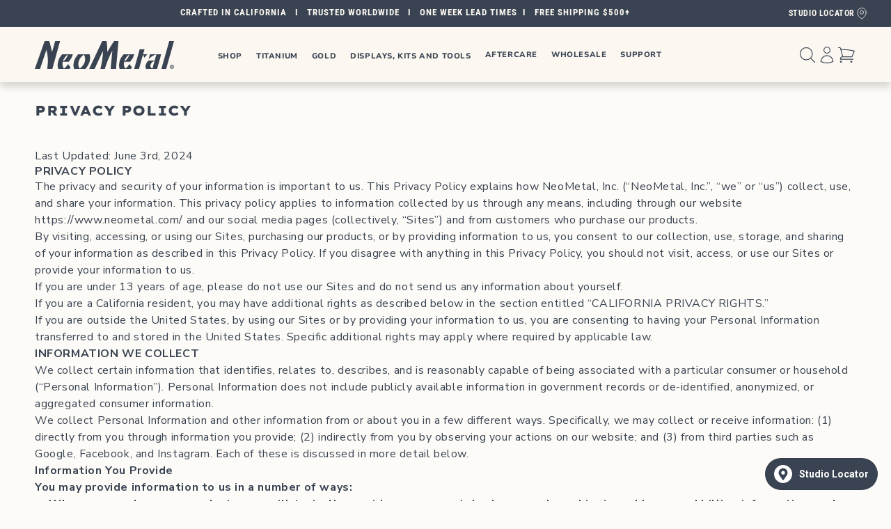

--- FILE ---
content_type: text/html; charset=utf-8
request_url: https://www.neometal.com/pages/privacy-policy
body_size: 54601
content:
<!doctype html>
<html class="no-js" lang="en">
  <head>
    
    
  <!-- Facebook Pixel Code -->
  <script>
  !function(f,b,e,v,n,t,s)
  {if(f.fbq)return;n=f.fbq=function(){n.callMethod?
  n.callMethod.apply(n,arguments):n.queue.push(arguments)};
  if(!f._fbq)f._fbq=n;n.push=n;n.loaded=!0;n.version='2.0';
  n.queue=[];t=b.createElement(e);t.async=!0;
  t.src=v;s=b.getElementsByTagName(e)[0];
  s.parentNode.insertBefore(t,s)}(window, document,'script',
  'https://connect.facebook.net/en_US/fbevents.js');
  fbq('init', '631133547907371');
  fbq('track', 'PageView');
  </script>
  <noscript><img height="1" width="1" style="display:none" alt="facebook"
  src="https://www.facebook.com/tr?id=631133547907371&ev=PageView&noscript=1"
  /></noscript>
  <!-- End Facebook Pixel Code -->


<!-- Start VWO Async SmartCode -->
<script type='text/javascript'>
window._vwo_code = window._vwo_code || (function(){
var account_id=560291,
settings_tolerance=2000,
library_tolerance=2500,
use_existing_jquery=false,
is_spa=1,
hide_element='body',

/* DO NOT EDIT BELOW THIS LINE */
f=false,d=document,code={use_existing_jquery:function(){return use_existing_jquery;},library_tolerance:function(){return library_tolerance;},finish:function(){if(!f){f=true;var a=d.getElementById('_vis_opt_path_hides');if(a)a.parentNode.removeChild(a);}},finished:function(){return f;},load:function(a){var b=d.createElement('script');b.src=a;b.type='text/javascript';b.innerText;b.onerror=function(){_vwo_code.finish();};d.getElementsByTagName('head')[0].appendChild(b);},init:function(){
window.settings_timer=setTimeout(function () {_vwo_code.finish() },settings_tolerance);var a=d.createElement('style'),b=hide_element?hide_element+'{opacity:0 !important;filter:alpha(opacity=0) !important;background:none !important;}':'',h=d.getElementsByTagName('head')[0];a.setAttribute('id','_vis_opt_path_hides');a.setAttribute('type','text/css');if(a.styleSheet)a.styleSheet.cssText=b;else a.appendChild(d.createTextNode(b));h.appendChild(a);this.load('https://dev.visualwebsiteoptimizer.com/j.php?a='+account_id+'&u='+encodeURIComponent(d.URL)+'&f='+(+is_spa)+'&r='+Math.random());return settings_timer; }};window._vwo_settings_timer = code.init(); return code; }());
</script>
<!-- End VWO Async SmartCode -->

    <meta charset="utf-8">
    <meta http-equiv="X-UA-Compatible" content="IE=edge">
    <meta name="viewport" content="width=device-width,initial-scale=1">
    <meta name="theme-color" content="">
    <link rel="canonical" href="https://www.neometal.com/pages/privacy-policy">
    
    
<link rel="icon" type="image/png" href="//www.neometal.com/cdn/shop/files/favicon.png?crop=center&height=32&v=1616996371&width=32"><link rel="preconnect" href="https://fonts.shopifycdn.com" crossorigin><title>
      Privacy policy
 &ndash; NeoMetal Inc</title>

    
      <meta name="description" content="Last Updated: June 3rd, 2024 Privacy Policy The privacy and security of your information is important to us. This Privacy Policy explains how NeoMetal, Inc. (“NeoMetal, Inc.”, “we” or “us”) collect, use, and share your information. This privacy policy applies to information collected by us through any means, including ">
    

    

<meta property="og:site_name" content="NeoMetal Inc">
<meta property="og:url" content="https://www.neometal.com/pages/privacy-policy">
<meta property="og:title" content="Privacy policy">
<meta property="og:type" content="website">
<meta property="og:description" content="Last Updated: June 3rd, 2024 Privacy Policy The privacy and security of your information is important to us. This Privacy Policy explains how NeoMetal, Inc. (“NeoMetal, Inc.”, “we” or “us”) collect, use, and share your information. This privacy policy applies to information collected by us through any means, including "><meta property="og:image" content="http://www.neometal.com/cdn/shop/files/Social_Sharing_Icon_e1ace369-e243-4df7-9935-ed9c7f0afe77.png?v=1657645242">
  <meta property="og:image:secure_url" content="https://www.neometal.com/cdn/shop/files/Social_Sharing_Icon_e1ace369-e243-4df7-9935-ed9c7f0afe77.png?v=1657645242">
  <meta property="og:image:width" content="1200">
  <meta property="og:image:height" content="628"><meta name="twitter:site" content="@NeoMetalJewelry"><meta name="twitter:card" content="summary_large_image">
<meta name="twitter:title" content="Privacy policy">
<meta name="twitter:description" content="Last Updated: June 3rd, 2024 Privacy Policy The privacy and security of your information is important to us. This Privacy Policy explains how NeoMetal, Inc. (“NeoMetal, Inc.”, “we” or “us”) collect, use, and share your information. This privacy policy applies to information collected by us through any means, including ">


    <script src="//www.neometal.com/cdn/shop/t/16/assets/constants.js?v=58251544750838685771708149938" defer="defer"></script>
    <script src="//www.neometal.com/cdn/shop/t/16/assets/pubsub.js?v=158357773527763999511708149938" defer="defer"></script>
    <script src="//www.neometal.com/cdn/shop/t/16/assets/global.js?v=145878036983454144961708149938" defer="defer"></script><script src="//www.neometal.com/cdn/shop/t/16/assets/animations.js?v=88693664871331136111708149938" defer="defer"></script>
    <script type="text/javascript">
      if (typeof window.Shopify == 'undefined') {
        window.Shopify = {};
      }
      Shopify.moneyFormat = "${{amount}} USD";
    </script>
    <script src="//www.neometal.com/cdn/shop/t/16/assets/nala-application.js?v=149766510472105862521733396487" defer="defer"></script>

    <script>window.performance && window.performance.mark && window.performance.mark('shopify.content_for_header.start');</script><meta id="shopify-digital-wallet" name="shopify-digital-wallet" content="/55607689398/digital_wallets/dialog">
<meta name="shopify-checkout-api-token" content="0bdeca8bb704ed44fafc20e76a919af1">
<meta id="in-context-paypal-metadata" data-shop-id="55607689398" data-venmo-supported="true" data-environment="production" data-locale="en_US" data-paypal-v4="true" data-currency="USD">
<script async="async" src="/checkouts/internal/preloads.js?locale=en-US"></script>
<link rel="preconnect" href="https://shop.app" crossorigin="anonymous">
<script async="async" src="https://shop.app/checkouts/internal/preloads.js?locale=en-US&shop_id=55607689398" crossorigin="anonymous"></script>
<script id="shopify-features" type="application/json">{"accessToken":"0bdeca8bb704ed44fafc20e76a919af1","betas":["rich-media-storefront-analytics"],"domain":"www.neometal.com","predictiveSearch":true,"shopId":55607689398,"locale":"en"}</script>
<script>var Shopify = Shopify || {};
Shopify.shop = "neometal-prod.myshopify.com";
Shopify.locale = "en";
Shopify.currency = {"active":"USD","rate":"1.0"};
Shopify.country = "US";
Shopify.theme = {"name":"Neometal Dawn 12 - texturize","id":134807781558,"schema_name":"Dawn","schema_version":"12.0.0","theme_store_id":887,"role":"main"};
Shopify.theme.handle = "null";
Shopify.theme.style = {"id":null,"handle":null};
Shopify.cdnHost = "www.neometal.com/cdn";
Shopify.routes = Shopify.routes || {};
Shopify.routes.root = "/";</script>
<script type="module">!function(o){(o.Shopify=o.Shopify||{}).modules=!0}(window);</script>
<script>!function(o){function n(){var o=[];function n(){o.push(Array.prototype.slice.apply(arguments))}return n.q=o,n}var t=o.Shopify=o.Shopify||{};t.loadFeatures=n(),t.autoloadFeatures=n()}(window);</script>
<script>
  window.ShopifyPay = window.ShopifyPay || {};
  window.ShopifyPay.apiHost = "shop.app\/pay";
  window.ShopifyPay.redirectState = null;
</script>
<script id="shop-js-analytics" type="application/json">{"pageType":"page"}</script>
<script defer="defer" async type="module" src="//www.neometal.com/cdn/shopifycloud/shop-js/modules/v2/client.init-shop-cart-sync_BdyHc3Nr.en.esm.js"></script>
<script defer="defer" async type="module" src="//www.neometal.com/cdn/shopifycloud/shop-js/modules/v2/chunk.common_Daul8nwZ.esm.js"></script>
<script type="module">
  await import("//www.neometal.com/cdn/shopifycloud/shop-js/modules/v2/client.init-shop-cart-sync_BdyHc3Nr.en.esm.js");
await import("//www.neometal.com/cdn/shopifycloud/shop-js/modules/v2/chunk.common_Daul8nwZ.esm.js");

  window.Shopify.SignInWithShop?.initShopCartSync?.({"fedCMEnabled":true,"windoidEnabled":true});

</script>
<script>
  window.Shopify = window.Shopify || {};
  if (!window.Shopify.featureAssets) window.Shopify.featureAssets = {};
  window.Shopify.featureAssets['shop-js'] = {"shop-cart-sync":["modules/v2/client.shop-cart-sync_QYOiDySF.en.esm.js","modules/v2/chunk.common_Daul8nwZ.esm.js"],"init-fed-cm":["modules/v2/client.init-fed-cm_DchLp9rc.en.esm.js","modules/v2/chunk.common_Daul8nwZ.esm.js"],"shop-button":["modules/v2/client.shop-button_OV7bAJc5.en.esm.js","modules/v2/chunk.common_Daul8nwZ.esm.js"],"init-windoid":["modules/v2/client.init-windoid_DwxFKQ8e.en.esm.js","modules/v2/chunk.common_Daul8nwZ.esm.js"],"shop-cash-offers":["modules/v2/client.shop-cash-offers_DWtL6Bq3.en.esm.js","modules/v2/chunk.common_Daul8nwZ.esm.js","modules/v2/chunk.modal_CQq8HTM6.esm.js"],"shop-toast-manager":["modules/v2/client.shop-toast-manager_CX9r1SjA.en.esm.js","modules/v2/chunk.common_Daul8nwZ.esm.js"],"init-shop-email-lookup-coordinator":["modules/v2/client.init-shop-email-lookup-coordinator_UhKnw74l.en.esm.js","modules/v2/chunk.common_Daul8nwZ.esm.js"],"pay-button":["modules/v2/client.pay-button_DzxNnLDY.en.esm.js","modules/v2/chunk.common_Daul8nwZ.esm.js"],"avatar":["modules/v2/client.avatar_BTnouDA3.en.esm.js"],"init-shop-cart-sync":["modules/v2/client.init-shop-cart-sync_BdyHc3Nr.en.esm.js","modules/v2/chunk.common_Daul8nwZ.esm.js"],"shop-login-button":["modules/v2/client.shop-login-button_D8B466_1.en.esm.js","modules/v2/chunk.common_Daul8nwZ.esm.js","modules/v2/chunk.modal_CQq8HTM6.esm.js"],"init-customer-accounts-sign-up":["modules/v2/client.init-customer-accounts-sign-up_C8fpPm4i.en.esm.js","modules/v2/client.shop-login-button_D8B466_1.en.esm.js","modules/v2/chunk.common_Daul8nwZ.esm.js","modules/v2/chunk.modal_CQq8HTM6.esm.js"],"init-shop-for-new-customer-accounts":["modules/v2/client.init-shop-for-new-customer-accounts_CVTO0Ztu.en.esm.js","modules/v2/client.shop-login-button_D8B466_1.en.esm.js","modules/v2/chunk.common_Daul8nwZ.esm.js","modules/v2/chunk.modal_CQq8HTM6.esm.js"],"init-customer-accounts":["modules/v2/client.init-customer-accounts_dRgKMfrE.en.esm.js","modules/v2/client.shop-login-button_D8B466_1.en.esm.js","modules/v2/chunk.common_Daul8nwZ.esm.js","modules/v2/chunk.modal_CQq8HTM6.esm.js"],"shop-follow-button":["modules/v2/client.shop-follow-button_CkZpjEct.en.esm.js","modules/v2/chunk.common_Daul8nwZ.esm.js","modules/v2/chunk.modal_CQq8HTM6.esm.js"],"lead-capture":["modules/v2/client.lead-capture_BntHBhfp.en.esm.js","modules/v2/chunk.common_Daul8nwZ.esm.js","modules/v2/chunk.modal_CQq8HTM6.esm.js"],"checkout-modal":["modules/v2/client.checkout-modal_CfxcYbTm.en.esm.js","modules/v2/chunk.common_Daul8nwZ.esm.js","modules/v2/chunk.modal_CQq8HTM6.esm.js"],"shop-login":["modules/v2/client.shop-login_Da4GZ2H6.en.esm.js","modules/v2/chunk.common_Daul8nwZ.esm.js","modules/v2/chunk.modal_CQq8HTM6.esm.js"],"payment-terms":["modules/v2/client.payment-terms_MV4M3zvL.en.esm.js","modules/v2/chunk.common_Daul8nwZ.esm.js","modules/v2/chunk.modal_CQq8HTM6.esm.js"]};
</script>
<script id="__st">var __st={"a":55607689398,"offset":-28800,"reqid":"6848af56-83c9-4d06-b9a0-768ae27aea90-1768941340","pageurl":"www.neometal.com\/pages\/privacy-policy","s":"pages-80119759030","u":"bec394ce9365","p":"page","rtyp":"page","rid":80119759030};</script>
<script>window.ShopifyPaypalV4VisibilityTracking = true;</script>
<script id="captcha-bootstrap">!function(){'use strict';const t='contact',e='account',n='new_comment',o=[[t,t],['blogs',n],['comments',n],[t,'customer']],c=[[e,'customer_login'],[e,'guest_login'],[e,'recover_customer_password'],[e,'create_customer']],r=t=>t.map((([t,e])=>`form[action*='/${t}']:not([data-nocaptcha='true']) input[name='form_type'][value='${e}']`)).join(','),a=t=>()=>t?[...document.querySelectorAll(t)].map((t=>t.form)):[];function s(){const t=[...o],e=r(t);return a(e)}const i='password',u='form_key',d=['recaptcha-v3-token','g-recaptcha-response','h-captcha-response',i],f=()=>{try{return window.sessionStorage}catch{return}},m='__shopify_v',_=t=>t.elements[u];function p(t,e,n=!1){try{const o=window.sessionStorage,c=JSON.parse(o.getItem(e)),{data:r}=function(t){const{data:e,action:n}=t;return t[m]||n?{data:e,action:n}:{data:t,action:n}}(c);for(const[e,n]of Object.entries(r))t.elements[e]&&(t.elements[e].value=n);n&&o.removeItem(e)}catch(o){console.error('form repopulation failed',{error:o})}}const l='form_type',E='cptcha';function T(t){t.dataset[E]=!0}const w=window,h=w.document,L='Shopify',v='ce_forms',y='captcha';let A=!1;((t,e)=>{const n=(g='f06e6c50-85a8-45c8-87d0-21a2b65856fe',I='https://cdn.shopify.com/shopifycloud/storefront-forms-hcaptcha/ce_storefront_forms_captcha_hcaptcha.v1.5.2.iife.js',D={infoText:'Protected by hCaptcha',privacyText:'Privacy',termsText:'Terms'},(t,e,n)=>{const o=w[L][v],c=o.bindForm;if(c)return c(t,g,e,D).then(n);var r;o.q.push([[t,g,e,D],n]),r=I,A||(h.body.append(Object.assign(h.createElement('script'),{id:'captcha-provider',async:!0,src:r})),A=!0)});var g,I,D;w[L]=w[L]||{},w[L][v]=w[L][v]||{},w[L][v].q=[],w[L][y]=w[L][y]||{},w[L][y].protect=function(t,e){n(t,void 0,e),T(t)},Object.freeze(w[L][y]),function(t,e,n,w,h,L){const[v,y,A,g]=function(t,e,n){const i=e?o:[],u=t?c:[],d=[...i,...u],f=r(d),m=r(i),_=r(d.filter((([t,e])=>n.includes(e))));return[a(f),a(m),a(_),s()]}(w,h,L),I=t=>{const e=t.target;return e instanceof HTMLFormElement?e:e&&e.form},D=t=>v().includes(t);t.addEventListener('submit',(t=>{const e=I(t);if(!e)return;const n=D(e)&&!e.dataset.hcaptchaBound&&!e.dataset.recaptchaBound,o=_(e),c=g().includes(e)&&(!o||!o.value);(n||c)&&t.preventDefault(),c&&!n&&(function(t){try{if(!f())return;!function(t){const e=f();if(!e)return;const n=_(t);if(!n)return;const o=n.value;o&&e.removeItem(o)}(t);const e=Array.from(Array(32),(()=>Math.random().toString(36)[2])).join('');!function(t,e){_(t)||t.append(Object.assign(document.createElement('input'),{type:'hidden',name:u})),t.elements[u].value=e}(t,e),function(t,e){const n=f();if(!n)return;const o=[...t.querySelectorAll(`input[type='${i}']`)].map((({name:t})=>t)),c=[...d,...o],r={};for(const[a,s]of new FormData(t).entries())c.includes(a)||(r[a]=s);n.setItem(e,JSON.stringify({[m]:1,action:t.action,data:r}))}(t,e)}catch(e){console.error('failed to persist form',e)}}(e),e.submit())}));const S=(t,e)=>{t&&!t.dataset[E]&&(n(t,e.some((e=>e===t))),T(t))};for(const o of['focusin','change'])t.addEventListener(o,(t=>{const e=I(t);D(e)&&S(e,y())}));const B=e.get('form_key'),M=e.get(l),P=B&&M;t.addEventListener('DOMContentLoaded',(()=>{const t=y();if(P)for(const e of t)e.elements[l].value===M&&p(e,B);[...new Set([...A(),...v().filter((t=>'true'===t.dataset.shopifyCaptcha))])].forEach((e=>S(e,t)))}))}(h,new URLSearchParams(w.location.search),n,t,e,['guest_login'])})(!1,!0)}();</script>
<script integrity="sha256-4kQ18oKyAcykRKYeNunJcIwy7WH5gtpwJnB7kiuLZ1E=" data-source-attribution="shopify.loadfeatures" defer="defer" src="//www.neometal.com/cdn/shopifycloud/storefront/assets/storefront/load_feature-a0a9edcb.js" crossorigin="anonymous"></script>
<script crossorigin="anonymous" defer="defer" src="//www.neometal.com/cdn/shopifycloud/storefront/assets/shopify_pay/storefront-65b4c6d7.js?v=20250812"></script>
<script data-source-attribution="shopify.dynamic_checkout.dynamic.init">var Shopify=Shopify||{};Shopify.PaymentButton=Shopify.PaymentButton||{isStorefrontPortableWallets:!0,init:function(){window.Shopify.PaymentButton.init=function(){};var t=document.createElement("script");t.src="https://www.neometal.com/cdn/shopifycloud/portable-wallets/latest/portable-wallets.en.js",t.type="module",document.head.appendChild(t)}};
</script>
<script data-source-attribution="shopify.dynamic_checkout.buyer_consent">
  function portableWalletsHideBuyerConsent(e){var t=document.getElementById("shopify-buyer-consent"),n=document.getElementById("shopify-subscription-policy-button");t&&n&&(t.classList.add("hidden"),t.setAttribute("aria-hidden","true"),n.removeEventListener("click",e))}function portableWalletsShowBuyerConsent(e){var t=document.getElementById("shopify-buyer-consent"),n=document.getElementById("shopify-subscription-policy-button");t&&n&&(t.classList.remove("hidden"),t.removeAttribute("aria-hidden"),n.addEventListener("click",e))}window.Shopify?.PaymentButton&&(window.Shopify.PaymentButton.hideBuyerConsent=portableWalletsHideBuyerConsent,window.Shopify.PaymentButton.showBuyerConsent=portableWalletsShowBuyerConsent);
</script>
<script data-source-attribution="shopify.dynamic_checkout.cart.bootstrap">document.addEventListener("DOMContentLoaded",(function(){function t(){return document.querySelector("shopify-accelerated-checkout-cart, shopify-accelerated-checkout")}if(t())Shopify.PaymentButton.init();else{new MutationObserver((function(e,n){t()&&(Shopify.PaymentButton.init(),n.disconnect())})).observe(document.body,{childList:!0,subtree:!0})}}));
</script>
<link id="shopify-accelerated-checkout-styles" rel="stylesheet" media="screen" href="https://www.neometal.com/cdn/shopifycloud/portable-wallets/latest/accelerated-checkout-backwards-compat.css" crossorigin="anonymous">
<style id="shopify-accelerated-checkout-cart">
        #shopify-buyer-consent {
  margin-top: 1em;
  display: inline-block;
  width: 100%;
}

#shopify-buyer-consent.hidden {
  display: none;
}

#shopify-subscription-policy-button {
  background: none;
  border: none;
  padding: 0;
  text-decoration: underline;
  font-size: inherit;
  cursor: pointer;
}

#shopify-subscription-policy-button::before {
  box-shadow: none;
}

      </style>
<script id="sections-script" data-sections="header" defer="defer" src="//www.neometal.com/cdn/shop/t/16/compiled_assets/scripts.js?v=8023"></script>
<script>window.performance && window.performance.mark && window.performance.mark('shopify.content_for_header.end');</script>


    <style data-shopify>
      @font-face {
  font-family: "Nunito Sans";
  font-weight: 400;
  font-style: normal;
  font-display: swap;
  src: url("//www.neometal.com/cdn/fonts/nunito_sans/nunitosans_n4.0276fe080df0ca4e6a22d9cb55aed3ed5ba6b1da.woff2") format("woff2"),
       url("//www.neometal.com/cdn/fonts/nunito_sans/nunitosans_n4.b4964bee2f5e7fd9c3826447e73afe2baad607b7.woff") format("woff");
}

      @font-face {
  font-family: "Nunito Sans";
  font-weight: 700;
  font-style: normal;
  font-display: swap;
  src: url("//www.neometal.com/cdn/fonts/nunito_sans/nunitosans_n7.25d963ed46da26098ebeab731e90d8802d989fa5.woff2") format("woff2"),
       url("//www.neometal.com/cdn/fonts/nunito_sans/nunitosans_n7.d32e3219b3d2ec82285d3027bd673efc61a996c8.woff") format("woff");
}

      @font-face {
  font-family: "Nunito Sans";
  font-weight: 400;
  font-style: italic;
  font-display: swap;
  src: url("//www.neometal.com/cdn/fonts/nunito_sans/nunitosans_i4.6e408730afac1484cf297c30b0e67c86d17fc586.woff2") format("woff2"),
       url("//www.neometal.com/cdn/fonts/nunito_sans/nunitosans_i4.c9b6dcbfa43622b39a5990002775a8381942ae38.woff") format("woff");
}

      @font-face {
  font-family: "Nunito Sans";
  font-weight: 700;
  font-style: italic;
  font-display: swap;
  src: url("//www.neometal.com/cdn/fonts/nunito_sans/nunitosans_i7.8c1124729eec046a321e2424b2acf328c2c12139.woff2") format("woff2"),
       url("//www.neometal.com/cdn/fonts/nunito_sans/nunitosans_i7.af4cda04357273e0996d21184432bcb14651a64d.woff") format("woff");
}

      @font-face {
  font-family: "Nunito Sans";
  font-weight: 700;
  font-style: normal;
  font-display: swap;
  src: url("//www.neometal.com/cdn/fonts/nunito_sans/nunitosans_n7.25d963ed46da26098ebeab731e90d8802d989fa5.woff2") format("woff2"),
       url("//www.neometal.com/cdn/fonts/nunito_sans/nunitosans_n7.d32e3219b3d2ec82285d3027bd673efc61a996c8.woff") format("woff");
}


      
        :root,
        .color-background-1 {
          --color-background: 253,251,247;
        
          --gradient-background: #fdfbf7;
        

        

        --color-foreground: 57,67,82;
        --color-background-contrast: 228,200,145;
        --color-shadow: 57,67,82;
        --color-button: 57,67,82;
        --color-button-text: 253,251,247;
        --color-secondary-button: 253,251,247;
        --color-secondary-button-text: 57,67,82;
        --color-link: 57,67,82;
        --color-badge-foreground: 57,67,82;
        --color-badge-background: 253,251,247;
        --color-badge-border: 57,67,82;
        --payment-terms-background-color: rgb(253 251 247);
      }
      
        
        .color-background-2 {
          --color-background: 57,67,82;
        
          --gradient-background: #394352;
        

        

        --color-foreground: 253,251,247;
        --color-background-contrast: 5,6,7;
        --color-shadow: 57,67,82;
        --color-button: 57,67,82;
        --color-button-text: 252,248,241;
        --color-secondary-button: 57,67,82;
        --color-secondary-button-text: 252,248,241;
        --color-link: 252,248,241;
        --color-badge-foreground: 253,251,247;
        --color-badge-background: 57,67,82;
        --color-badge-border: 253,251,247;
        --payment-terms-background-color: rgb(57 67 82);
      }
      
        
        .color-inverse {
          --color-background: 152,186,181;
        
          --gradient-background: #98bab5;
        

        

        --color-foreground: 253,251,247;
        --color-background-contrast: 84,126,120;
        --color-shadow: 152,186,181;
        --color-button: 152,186,181;
        --color-button-text: 152,186,181;
        --color-secondary-button: 152,186,181;
        --color-secondary-button-text: 152,186,181;
        --color-link: 152,186,181;
        --color-badge-foreground: 253,251,247;
        --color-badge-background: 152,186,181;
        --color-badge-border: 253,251,247;
        --payment-terms-background-color: rgb(152 186 181);
      }
      
        
        .color-accent-1 {
          --color-background: 203,220,218;
        
          --gradient-background: #cbdcda;
        

        

        --color-foreground: 57,67,82;
        --color-background-contrast: 127,169,164;
        --color-shadow: 152,186,181;
        --color-button: 152,186,181;
        --color-button-text: 57,67,82;
        --color-secondary-button: 203,220,218;
        --color-secondary-button-text: 57,67,82;
        --color-link: 57,67,82;
        --color-badge-foreground: 57,67,82;
        --color-badge-background: 203,220,218;
        --color-badge-border: 57,67,82;
        --payment-terms-background-color: rgb(203 220 218);
      }
      
        
        .color-accent-2 {
          --color-background: 45,77,85;
        
          --gradient-background: #2d4d55;
        

        

        --color-foreground: 255,255,255;
        --color-background-contrast: 1,1,2;
        --color-shadow: 51,51,51;
        --color-button: 255,255,255;
        --color-button-text: 45,77,85;
        --color-secondary-button: 45,77,85;
        --color-secondary-button-text: 255,255,255;
        --color-link: 255,255,255;
        --color-badge-foreground: 255,255,255;
        --color-badge-background: 45,77,85;
        --color-badge-border: 255,255,255;
        --payment-terms-background-color: rgb(45 77 85);
      }
      
        
        .color-scheme-a30c601e-4a4d-46f4-990e-fdcbf15c3329 {
          --color-background: 252,248,241;
        
          --gradient-background: #fcf8f1;
        

        

        --color-foreground: 57,67,82;
        --color-background-contrast: 230,195,136;
        --color-shadow: 57,67,82;
        --color-button: 57,67,82;
        --color-button-text: 252,248,241;
        --color-secondary-button: 252,248,241;
        --color-secondary-button-text: 252,248,241;
        --color-link: 252,248,241;
        --color-badge-foreground: 57,67,82;
        --color-badge-background: 252,248,241;
        --color-badge-border: 57,67,82;
        --payment-terms-background-color: rgb(252 248 241);
      }
      
        
        .color-scheme-12b426a4-c7c6-4279-9647-7e7b823d9eaf {
          --color-background: 203,220,218;
        
          --gradient-background: #cbdcda;
        

        

        --color-foreground: 57,67,82;
        --color-background-contrast: 127,169,164;
        --color-shadow: 203,220,218;
        --color-button: 203,220,218;
        --color-button-text: 253,251,247;
        --color-secondary-button: 203,220,218;
        --color-secondary-button-text: 203,220,218;
        --color-link: 203,220,218;
        --color-badge-foreground: 57,67,82;
        --color-badge-background: 203,220,218;
        --color-badge-border: 57,67,82;
        --payment-terms-background-color: rgb(203 220 218);
      }
      
        
        .color-scheme-af99dd52-6d51-4e9f-a8f3-b8a6b1078af3 {
          --color-background: 57,67,82;
        
          --gradient-background: #394352;
        

        

        --color-foreground: 252,248,241;
        --color-background-contrast: 5,6,7;
        --color-shadow: 57,67,82;
        --color-button: 57,67,82;
        --color-button-text: 252,248,241;
        --color-secondary-button: 57,67,82;
        --color-secondary-button-text: 252,248,241;
        --color-link: 252,248,241;
        --color-badge-foreground: 252,248,241;
        --color-badge-background: 57,67,82;
        --color-badge-border: 252,248,241;
        --payment-terms-background-color: rgb(57 67 82);
      }
      
        
        .color-scheme-ce129029-f17d-4c31-a20b-c35ecb867632 {
          --color-background: 182,113,56;
        
          --gradient-background: #b67138;
        

        

        --color-foreground: 255,255,255;
        --color-background-contrast: 84,52,26;
        --color-shadow: 182,113,56;
        --color-button: 182,113,56;
        --color-button-text: 255,255,255;
        --color-secondary-button: 182,113,56;
        --color-secondary-button-text: 182,113,56;
        --color-link: 182,113,56;
        --color-badge-foreground: 255,255,255;
        --color-badge-background: 182,113,56;
        --color-badge-border: 255,255,255;
        --payment-terms-background-color: rgb(182 113 56);
      }
      

      body, .color-background-1, .color-background-2, .color-inverse, .color-accent-1, .color-accent-2, .color-scheme-a30c601e-4a4d-46f4-990e-fdcbf15c3329, .color-scheme-12b426a4-c7c6-4279-9647-7e7b823d9eaf, .color-scheme-af99dd52-6d51-4e9f-a8f3-b8a6b1078af3, .color-scheme-ce129029-f17d-4c31-a20b-c35ecb867632 {
        color: rgba(var(--color-foreground), 1);
        background-color: rgb(var(--color-background));
      }

      :root {
        --font-body-family: "Nunito Sans", sans-serif;
        --font-body-style: normal;
        --font-body-weight: 400;
        --font-body-weight-bold: 700;

        --font-heading-family: "Nunito Sans", sans-serif;
        --font-heading-style: normal;
        --font-heading-weight: 700;

        --font-body-scale: 1.0;
        --font-heading-scale: 1.0;

        --media-padding: px;
        --media-border-opacity: 0.05;
        --media-border-width: 0px;
        --media-radius: 0px;
        --media-shadow-opacity: 0.0;
        --media-shadow-horizontal-offset: 0px;
        --media-shadow-vertical-offset: 4px;
        --media-shadow-blur-radius: 5px;
        --media-shadow-visible: 0;

        --page-width: 130rem;
        --page-width-margin: 0rem;

        --product-card-image-padding: 0.0rem;
        --product-card-corner-radius: 0.0rem;
        --product-card-text-alignment: left;
        --product-card-border-width: 0.0rem;
        --product-card-border-opacity: 0.1;
        --product-card-shadow-opacity: 0.0;
        --product-card-shadow-visible: 0;
        --product-card-shadow-horizontal-offset: 0.0rem;
        --product-card-shadow-vertical-offset: 0.4rem;
        --product-card-shadow-blur-radius: 0.5rem;

        --collection-card-image-padding: 0.0rem;
        --collection-card-corner-radius: 0.0rem;
        --collection-card-text-alignment: left;
        --collection-card-border-width: 0.0rem;
        --collection-card-border-opacity: 0.0;
        --collection-card-shadow-opacity: 0.1;
        --collection-card-shadow-visible: 1;
        --collection-card-shadow-horizontal-offset: 0.0rem;
        --collection-card-shadow-vertical-offset: 0.0rem;
        --collection-card-shadow-blur-radius: 0.0rem;

        --blog-card-image-padding: 0.0rem;
        --blog-card-corner-radius: 0.0rem;
        --blog-card-text-alignment: left;
        --blog-card-border-width: 0.0rem;
        --blog-card-border-opacity: 0.0;
        --blog-card-shadow-opacity: 0.1;
        --blog-card-shadow-visible: 1;
        --blog-card-shadow-horizontal-offset: 0.0rem;
        --blog-card-shadow-vertical-offset: 0.0rem;
        --blog-card-shadow-blur-radius: 0.0rem;

        --badge-corner-radius: 4.0rem;

        --popup-border-width: 1px;
        --popup-border-opacity: 0.1;
        --popup-corner-radius: 0px;
        --popup-shadow-opacity: 0.0;
        --popup-shadow-horizontal-offset: 0px;
        --popup-shadow-vertical-offset: 4px;
        --popup-shadow-blur-radius: 5px;

        --drawer-border-width: 1px;
        --drawer-border-opacity: 0.1;
        --drawer-shadow-opacity: 0.0;
        --drawer-shadow-horizontal-offset: 0px;
        --drawer-shadow-vertical-offset: 4px;
        --drawer-shadow-blur-radius: 5px;

        --spacing-sections-desktop: 0px;
        --spacing-sections-mobile: 0px;

        --grid-desktop-vertical-spacing: 20px;
        --grid-desktop-horizontal-spacing: 4px;
        --grid-mobile-vertical-spacing: 10px;
        --grid-mobile-horizontal-spacing: 2px;

        --text-boxes-border-opacity: 0.1;
        --text-boxes-border-width: 0px;
        --text-boxes-radius: 0px;
        --text-boxes-shadow-opacity: 0.0;
        --text-boxes-shadow-visible: 0;
        --text-boxes-shadow-horizontal-offset: 0px;
        --text-boxes-shadow-vertical-offset: 4px;
        --text-boxes-shadow-blur-radius: 5px;

        --buttons-radius: 0px;
        --buttons-radius-outset: 0px;
        --buttons-border-width: 1px;
        --buttons-border-opacity: 1.0;
        --buttons-shadow-opacity: 0.0;
        --buttons-shadow-visible: 0;
        --buttons-shadow-horizontal-offset: 0px;
        --buttons-shadow-vertical-offset: 4px;
        --buttons-shadow-blur-radius: 5px;
        --buttons-border-offset: 0px;

        --inputs-radius: 0px;
        --inputs-border-width: 1px;
        --inputs-border-opacity: 0.55;
        --inputs-shadow-opacity: 0.0;
        --inputs-shadow-horizontal-offset: 0px;
        --inputs-margin-offset: 0px;
        --inputs-shadow-vertical-offset: 4px;
        --inputs-shadow-blur-radius: 5px;
        --inputs-radius-outset: 0px;

        --variant-pills-radius: 40px;
        --variant-pills-border-width: 1px;
        --variant-pills-border-opacity: 0.55;
        --variant-pills-shadow-opacity: 0.0;
        --variant-pills-shadow-horizontal-offset: 0px;
        --variant-pills-shadow-vertical-offset: 4px;
        --variant-pills-shadow-blur-radius: 5px;
      }

      *,
      *::before,
      *::after {
        box-sizing: inherit;
      }

      html {
        box-sizing: border-box;
        font-size: calc(var(--font-body-scale) * 62.5%);
        height: 100%;
      }

      body {
        display: grid;
        grid-template-rows: auto auto 1fr auto;
        grid-template-columns: 100%;
        min-height: 100%;
        margin: 0;
        font-size: 1.5rem;
        letter-spacing: 0.06rem;
        line-height: calc(1 + 0.8 / var(--font-body-scale));
        font-family: var(--font-body-family);
        font-style: var(--font-body-style);
        font-weight: var(--font-body-weight);
      }

      .openwindows{
        display: none;
      }

      .spec_undeline_style {
        text-decoration-line: underline;
      }    
            

      @media screen and (min-width: 750px) {
        body {
          font-size: 1.6rem;
        }
      }
    </style>

    
    <link href="//www.neometal.com/cdn/shop/t/16/assets/custom-fonts.css?v=133709967380023558281708149938" rel="stylesheet" type="text/css" media="all" />

    <link href="//www.neometal.com/cdn/shop/t/16/assets/base.css?v=106177836950344104221708149938" rel="stylesheet" type="text/css" media="all" />
    
    
    <link href="//www.neometal.com/cdn/shop/t/16/assets/custom.css?v=103823843367877192931758716332" rel="stylesheet" type="text/css" media="all" />
    <link href="//www.neometal.com/cdn/shop/t/16/assets/tailwind.css?v=26857533813630986961722497676" rel="stylesheet" type="text/css" media="all" />
<link rel="preload" as="font" href="//www.neometal.com/cdn/fonts/nunito_sans/nunitosans_n4.0276fe080df0ca4e6a22d9cb55aed3ed5ba6b1da.woff2" type="font/woff2" crossorigin><link rel="preload" as="font" href="//www.neometal.com/cdn/fonts/nunito_sans/nunitosans_n7.25d963ed46da26098ebeab731e90d8802d989fa5.woff2" type="font/woff2" crossorigin><link href="//www.neometal.com/cdn/shop/t/16/assets/component-localization-form.css?v=53061155226106495291708149938" rel="stylesheet" type="text/css" media="all" />
      <script src="//www.neometal.com/cdn/shop/t/16/assets/localization-form.js?v=161644695336821385561708149938" defer="defer"></script><script>
      document.documentElement.className = document.documentElement.className.replace('no-js', 'js');
      if (Shopify.designMode) {
        document.documentElement.classList.add('shopify-design-mode');
      }
    </script>

    
    <script defer src="//www.neometal.com/cdn/shop/t/16/assets/axios.min.js?v=170616202932056304001708149938"></script>
    <script defer src="https://unpkg.com/@alpinejs/persist@3.10.5/dist/cdn.min.js"></script>
    <script defer src="//www.neometal.com/cdn/shop/t/16/assets/alpine.min.js?v=8142067776062157841708149938"></script>
    
      <script defer src="//www.neometal.com/cdn/shop/t/16/assets/vue.global.js?v=50912214568533949861708149938"></script>
    

    <script src="//js.klevu.com/core/v2/klevu.js" defer></script>
    <!-- Start klevu-snippets DO NOT EDIT -->
    

<script type="text/javascript">
    
    
    
</script>
    <style type="text/css">
    div.kuClearLeft,div.kuClearRight,div.kuClearBoth { display: block; }
</style>

<script type="text/javascript">
  document.addEventListener('DOMContentLoaded', () => {
    klevu.interactive(function () {
        var searchBoxSelector = 'input.search-form__input';
        var searchBoxSelectorDawn = 'input.search__input';
        if (null !== document.querySelector(searchBoxSelectorDawn)) {
            searchBoxSelector = searchBoxSelectorDawn;
        }

        var options = {
            url : {
                landing: '/pages/search-results', // your Shopify Search Results Page
                search: klevu.settings.url.protocol + '//eucs25v2.ksearchnet.com/cs/v2/search' // your Klevu APIv2 Search URL
            },
            search: {
                minChars: 0,
               searchBoxSelector: 'input[name=q],.kuSearchInput', // your Shopify Search Input

              //  searchBoxSelector: searchBoxSelector + ',.kuSearchInput', // your Shopify Search Input
                apiKey: "klevu-161921294384913536" // your Klevu JS API Key
            },
            analytics: {
                apiKey: 'klevu-161921294384913536' // your Klevu JS API Key
            }
        };

        var documentClickPreventSelectors = [];
        if (document.querySelector('.modal-overlay')) {
            documentClickPreventSelectors.push('.modal-overlay');
        }
        if (document.querySelector('.modal__toggle-open')) {
            documentClickPreventSelectors.push('.modal__toggle-open');
        }
        if (documentClickPreventSelectors.length > 0) {
            options.search.documentClickPreventSelector = documentClickPreventSelectors.join(',');
        }

        klevu(options);
    });
  })
</script>

<script src="https://js.klevu.com/theme/default/v2/quick-search-theme.js" defer="defer"></script>




    <script type="text/javascript">
  document.addEventListener('DOMContentLoaded', () => {
    if ('undefined' === typeof klevu_addtocart) {
        function klevu_addtocart( id, url, qty ) {
            if ('undefined' !== typeof klevu_customAddToCart) {
                klevu_customAddToCart(id, url, 1);
            } else {
                var urlProtocol = ( "https:" === document.location.protocol ? "https://" : "http://" );
                var url = urlProtocol + window.location.hostname + '/cart/add?id=' + id + '&quantity=1';
                window.location.assign(url);
            }
        }
    }
  })
</script>
    <script src="https://js.klevu.com/recs/v2/klevu-recs.js" defer="defer"></script>
<script type="text/javascript">
  document.addEventListener('DOMContentLoaded', () => {
    klevu.interactive(function () {
      var options = {
        powerUp: {
          recsModule: true,
        },
        recs: {
          apiKey: 'klevu-161921294384913536',
        },
        analytics: {
          apiKey: 'klevu-161921294384913536',
        },
      };
      klevu(options);
    });

    /* WEBHOOKS: */
    /* Observer for record queries */
    function klevu_processRECSRecordQueries(recordQueries, recsKey) {
      console.log(recordQueries, recsKey);
    }

    /* Observer for query results */
    function klevu_processRECSQueryResults(queryResults, recsKey) {
      console.log(queryResults, recsKey);
    }

    /* Observer to process template data */
    function klevu_processRECSTemplateData(templateData, recsKey) {
      console.log(templateData, recsKey);
    }

    /* Observer to bind template events */
    function klevu_bindRECSTemplateElementEvents(templateData, recsKey) {
      console.log(templateData, recsKey);
    }

    /* Observer for RECS item click */
    function klevu_RECSItemClick(templateData, itemId, recsKey) {
      console.log(templateData, itemId, recsKey);
    }

    /* Observer for add to cart action */
    function klevu_addtocart(variantId, productURL, quantity, recsKey) {
      console.log(variantId, productURL, quantity, recsKey);
    }
  });
</script>

    <!-- End klevu-snippets DO NOT EDIT -->

    

    
      <script>
      window.StoreRocket = {
        account: "wgprmyy8XB"
      };
      </script>
      <script src="https://cdn.storerocket.io/js/embed/v1.js" async defer></script>
    
    
  
  



<!-- BEGIN app block: shopify://apps/judge-me-reviews/blocks/judgeme_core/61ccd3b1-a9f2-4160-9fe9-4fec8413e5d8 --><!-- Start of Judge.me Core -->






<link rel="dns-prefetch" href="https://cdnwidget.judge.me">
<link rel="dns-prefetch" href="https://cdn.judge.me">
<link rel="dns-prefetch" href="https://cdn1.judge.me">
<link rel="dns-prefetch" href="https://api.judge.me">

<script data-cfasync='false' class='jdgm-settings-script'>window.jdgmSettings={"pagination":5,"disable_web_reviews":false,"badge_no_review_text":"No reviews","badge_n_reviews_text":"{{ n }} review/reviews","badge_star_color":"#e4bc7f","hide_badge_preview_if_no_reviews":true,"badge_hide_text":false,"enforce_center_preview_badge":false,"widget_title":"Customer Reviews","widget_open_form_text":"Write a review","widget_close_form_text":"Cancel review","widget_refresh_page_text":"Refresh page","widget_summary_text":"Based on {{ number_of_reviews }} review/reviews","widget_no_review_text":"Be the first to write a review","widget_name_field_text":"Display name","widget_verified_name_field_text":"Verified Name (public)","widget_name_placeholder_text":"Display name","widget_required_field_error_text":"This field is required.","widget_email_field_text":"Email address","widget_verified_email_field_text":"Verified Email (private, can not be edited)","widget_email_placeholder_text":"Your email address","widget_email_field_error_text":"Please enter a valid email address.","widget_rating_field_text":"Rating","widget_review_title_field_text":"Review Title","widget_review_title_placeholder_text":"Give your review a title","widget_review_body_field_text":"Review content","widget_review_body_placeholder_text":"Start writing here...","widget_pictures_field_text":"Picture/Video (optional)","widget_submit_review_text":"Submit Review","widget_submit_verified_review_text":"Submit Verified Review","widget_submit_success_msg_with_auto_publish":"Thank you! Please refresh the page in a few moments to see your review. You can remove or edit your review by logging into \u003ca href='https://judge.me/login' target='_blank' rel='nofollow noopener'\u003eJudge.me\u003c/a\u003e","widget_submit_success_msg_no_auto_publish":"Thank you! Your review will be published as soon as it is approved by the shop admin. You can remove or edit your review by logging into \u003ca href='https://judge.me/login' target='_blank' rel='nofollow noopener'\u003eJudge.me\u003c/a\u003e","widget_show_default_reviews_out_of_total_text":"Showing {{ n_reviews_shown }} out of {{ n_reviews }} reviews.","widget_show_all_link_text":"Show all","widget_show_less_link_text":"Show less","widget_author_said_text":"{{ reviewer_name }} said:","widget_days_text":"{{ n }} days ago","widget_weeks_text":"{{ n }} week/weeks ago","widget_months_text":"{{ n }} month/months ago","widget_years_text":"{{ n }} year/years ago","widget_yesterday_text":"Yesterday","widget_today_text":"Today","widget_replied_text":"\u003e\u003e {{ shop_name }} replied:","widget_read_more_text":"Read more","widget_reviewer_name_as_initial":"","widget_rating_filter_color":"#fbcd0a","widget_rating_filter_see_all_text":"See all reviews","widget_sorting_most_recent_text":"Most Recent","widget_sorting_highest_rating_text":"Highest Rating","widget_sorting_lowest_rating_text":"Lowest Rating","widget_sorting_with_pictures_text":"Only Pictures","widget_sorting_most_helpful_text":"Most Helpful","widget_open_question_form_text":"Ask a question","widget_reviews_subtab_text":"Reviews","widget_questions_subtab_text":"Questions","widget_question_label_text":"Question","widget_answer_label_text":"Answer","widget_question_placeholder_text":"Write your question here","widget_submit_question_text":"Submit Question","widget_question_submit_success_text":"Thank you for your question! We will notify you once it gets answered.","widget_star_color":"#e4bc7f","verified_badge_text":"Verified","verified_badge_bg_color":"","verified_badge_text_color":"","verified_badge_placement":"left-of-reviewer-name","widget_review_max_height":"","widget_hide_border":false,"widget_social_share":false,"widget_thumb":false,"widget_review_location_show":false,"widget_location_format":"","all_reviews_include_out_of_store_products":true,"all_reviews_out_of_store_text":"(out of store)","all_reviews_pagination":100,"all_reviews_product_name_prefix_text":"about","enable_review_pictures":false,"enable_question_anwser":false,"widget_theme":"default","review_date_format":"mm/dd/yyyy","default_sort_method":"most-recent","widget_product_reviews_subtab_text":"Product Reviews","widget_shop_reviews_subtab_text":"Shop Reviews","widget_other_products_reviews_text":"Reviews for other products","widget_store_reviews_subtab_text":"Store reviews","widget_no_store_reviews_text":"This store hasn't received any reviews yet","widget_web_restriction_product_reviews_text":"This product hasn't received any reviews yet","widget_no_items_text":"No items found","widget_show_more_text":"Show more","widget_write_a_store_review_text":"Write a Store Review","widget_other_languages_heading":"Reviews in Other Languages","widget_translate_review_text":"Translate review to {{ language }}","widget_translating_review_text":"Translating...","widget_show_original_translation_text":"Show original ({{ language }})","widget_translate_review_failed_text":"Review couldn't be translated.","widget_translate_review_retry_text":"Retry","widget_translate_review_try_again_later_text":"Try again later","show_product_url_for_grouped_product":false,"widget_sorting_pictures_first_text":"Pictures First","show_pictures_on_all_rev_page_mobile":false,"show_pictures_on_all_rev_page_desktop":false,"floating_tab_hide_mobile_install_preference":false,"floating_tab_button_name":"★ Reviews","floating_tab_title":"Let customers speak for us","floating_tab_button_color":"","floating_tab_button_background_color":"","floating_tab_url":"","floating_tab_url_enabled":false,"floating_tab_tab_style":"text","all_reviews_text_badge_text":"Customers rate us {{ shop.metafields.judgeme.all_reviews_rating | round: 1 }}/5 based on {{ shop.metafields.judgeme.all_reviews_count }} reviews.","all_reviews_text_badge_text_branded_style":"{{ shop.metafields.judgeme.all_reviews_rating | round: 1 }} out of 5 stars based on {{ shop.metafields.judgeme.all_reviews_count }} reviews","is_all_reviews_text_badge_a_link":false,"show_stars_for_all_reviews_text_badge":false,"all_reviews_text_badge_url":"","all_reviews_text_style":"text","all_reviews_text_color_style":"judgeme_brand_color","all_reviews_text_color":"#108474","all_reviews_text_show_jm_brand":true,"featured_carousel_show_header":true,"featured_carousel_title":"Let customers speak for us","testimonials_carousel_title":"Customers are saying","videos_carousel_title":"Real customer stories","cards_carousel_title":"Customers are saying","featured_carousel_count_text":"from {{ n }} reviews","featured_carousel_add_link_to_all_reviews_page":false,"featured_carousel_url":"","featured_carousel_show_images":true,"featured_carousel_autoslide_interval":5,"featured_carousel_arrows_on_the_sides":false,"featured_carousel_height":250,"featured_carousel_width":80,"featured_carousel_image_size":0,"featured_carousel_image_height":250,"featured_carousel_arrow_color":"#eeeeee","verified_count_badge_style":"vintage","verified_count_badge_orientation":"horizontal","verified_count_badge_color_style":"judgeme_brand_color","verified_count_badge_color":"#108474","is_verified_count_badge_a_link":false,"verified_count_badge_url":"","verified_count_badge_show_jm_brand":true,"widget_rating_preset_default":5,"widget_first_sub_tab":"product-reviews","widget_show_histogram":true,"widget_histogram_use_custom_color":false,"widget_pagination_use_custom_color":false,"widget_star_use_custom_color":true,"widget_verified_badge_use_custom_color":false,"widget_write_review_use_custom_color":false,"picture_reminder_submit_button":"Upload Pictures","enable_review_videos":false,"mute_video_by_default":false,"widget_sorting_videos_first_text":"Videos First","widget_review_pending_text":"Pending","featured_carousel_items_for_large_screen":3,"social_share_options_order":"Facebook,Twitter","remove_microdata_snippet":false,"disable_json_ld":false,"enable_json_ld_products":false,"preview_badge_show_question_text":false,"preview_badge_no_question_text":"No questions","preview_badge_n_question_text":"{{ number_of_questions }} question/questions","qa_badge_show_icon":false,"qa_badge_position":"same-row","remove_judgeme_branding":false,"widget_add_search_bar":false,"widget_search_bar_placeholder":"Search","widget_sorting_verified_only_text":"Verified only","featured_carousel_theme":"default","featured_carousel_show_rating":true,"featured_carousel_show_title":true,"featured_carousel_show_body":true,"featured_carousel_show_date":false,"featured_carousel_show_reviewer":true,"featured_carousel_show_product":false,"featured_carousel_header_background_color":"#108474","featured_carousel_header_text_color":"#ffffff","featured_carousel_name_product_separator":"reviewed","featured_carousel_full_star_background":"#108474","featured_carousel_empty_star_background":"#dadada","featured_carousel_vertical_theme_background":"#f9fafb","featured_carousel_verified_badge_enable":false,"featured_carousel_verified_badge_color":"#108474","featured_carousel_border_style":"round","featured_carousel_review_line_length_limit":3,"featured_carousel_more_reviews_button_text":"Read more reviews","featured_carousel_view_product_button_text":"View product","all_reviews_page_load_reviews_on":"scroll","all_reviews_page_load_more_text":"Load More Reviews","disable_fb_tab_reviews":false,"enable_ajax_cdn_cache":false,"widget_advanced_speed_features":5,"widget_public_name_text":"displayed publicly like","default_reviewer_name":"John Smith","default_reviewer_name_has_non_latin":true,"widget_reviewer_anonymous":"Anonymous","medals_widget_title":"Judge.me Review Medals","medals_widget_background_color":"#f9fafb","medals_widget_position":"footer_all_pages","medals_widget_border_color":"#f9fafb","medals_widget_verified_text_position":"left","medals_widget_use_monochromatic_version":false,"medals_widget_elements_color":"#108474","show_reviewer_avatar":true,"widget_invalid_yt_video_url_error_text":"Not a YouTube video URL","widget_max_length_field_error_text":"Please enter no more than {0} characters.","widget_show_country_flag":false,"widget_show_collected_via_shop_app":true,"widget_verified_by_shop_badge_style":"light","widget_verified_by_shop_text":"Verified by Shop","widget_show_photo_gallery":false,"widget_load_with_code_splitting":false,"widget_ugc_install_preference":false,"widget_ugc_title":"Made by us, Shared by you","widget_ugc_subtitle":"Tag us to see your picture featured in our page","widget_ugc_arrows_color":"#ffffff","widget_ugc_primary_button_text":"Buy Now","widget_ugc_primary_button_background_color":"#108474","widget_ugc_primary_button_text_color":"#ffffff","widget_ugc_primary_button_border_width":"0","widget_ugc_primary_button_border_style":"none","widget_ugc_primary_button_border_color":"#108474","widget_ugc_primary_button_border_radius":"25","widget_ugc_secondary_button_text":"Load More","widget_ugc_secondary_button_background_color":"#ffffff","widget_ugc_secondary_button_text_color":"#108474","widget_ugc_secondary_button_border_width":"2","widget_ugc_secondary_button_border_style":"solid","widget_ugc_secondary_button_border_color":"#108474","widget_ugc_secondary_button_border_radius":"25","widget_ugc_reviews_button_text":"View Reviews","widget_ugc_reviews_button_background_color":"#ffffff","widget_ugc_reviews_button_text_color":"#108474","widget_ugc_reviews_button_border_width":"2","widget_ugc_reviews_button_border_style":"solid","widget_ugc_reviews_button_border_color":"#108474","widget_ugc_reviews_button_border_radius":"25","widget_ugc_reviews_button_link_to":"judgeme-reviews-page","widget_ugc_show_post_date":true,"widget_ugc_max_width":"800","widget_rating_metafield_value_type":true,"widget_primary_color":"#394352","widget_enable_secondary_color":false,"widget_secondary_color":"#edf5f5","widget_summary_average_rating_text":"{{ average_rating }} out of 5","widget_media_grid_title":"Customer photos \u0026 videos","widget_media_grid_see_more_text":"See more","widget_round_style":false,"widget_show_product_medals":true,"widget_verified_by_judgeme_text":"Verified by Judge.me","widget_show_store_medals":true,"widget_verified_by_judgeme_text_in_store_medals":"Verified by Judge.me","widget_media_field_exceed_quantity_message":"Sorry, we can only accept {{ max_media }} for one review.","widget_media_field_exceed_limit_message":"{{ file_name }} is too large, please select a {{ media_type }} less than {{ size_limit }}MB.","widget_review_submitted_text":"Review Submitted!","widget_question_submitted_text":"Question Submitted!","widget_close_form_text_question":"Cancel","widget_write_your_answer_here_text":"Write your answer here","widget_enabled_branded_link":true,"widget_show_collected_by_judgeme":false,"widget_reviewer_name_color":"","widget_write_review_text_color":"","widget_write_review_bg_color":"","widget_collected_by_judgeme_text":"collected by Judge.me","widget_pagination_type":"standard","widget_load_more_text":"Load More","widget_load_more_color":"#108474","widget_full_review_text":"Full Review","widget_read_more_reviews_text":"Read More Reviews","widget_read_questions_text":"Read Questions","widget_questions_and_answers_text":"Questions \u0026 Answers","widget_verified_by_text":"Verified by","widget_verified_text":"Verified","widget_number_of_reviews_text":"{{ number_of_reviews }} reviews","widget_back_button_text":"Back","widget_next_button_text":"Next","widget_custom_forms_filter_button":"Filters","custom_forms_style":"horizontal","widget_show_review_information":false,"how_reviews_are_collected":"How reviews are collected?","widget_show_review_keywords":false,"widget_gdpr_statement":"How we use your data: We'll only contact you about the review you left, and only if necessary. By submitting your review, you agree to Judge.me's \u003ca href='https://judge.me/terms' target='_blank' rel='nofollow noopener'\u003eterms\u003c/a\u003e, \u003ca href='https://judge.me/privacy' target='_blank' rel='nofollow noopener'\u003eprivacy\u003c/a\u003e and \u003ca href='https://judge.me/content-policy' target='_blank' rel='nofollow noopener'\u003econtent\u003c/a\u003e policies.","widget_multilingual_sorting_enabled":false,"widget_translate_review_content_enabled":false,"widget_translate_review_content_method":"manual","popup_widget_review_selection":"automatically_with_pictures","popup_widget_round_border_style":true,"popup_widget_show_title":true,"popup_widget_show_body":true,"popup_widget_show_reviewer":false,"popup_widget_show_product":true,"popup_widget_show_pictures":true,"popup_widget_use_review_picture":true,"popup_widget_show_on_home_page":true,"popup_widget_show_on_product_page":true,"popup_widget_show_on_collection_page":true,"popup_widget_show_on_cart_page":true,"popup_widget_position":"bottom_left","popup_widget_first_review_delay":5,"popup_widget_duration":5,"popup_widget_interval":5,"popup_widget_review_count":5,"popup_widget_hide_on_mobile":true,"review_snippet_widget_round_border_style":true,"review_snippet_widget_card_color":"#FFFFFF","review_snippet_widget_slider_arrows_background_color":"#FFFFFF","review_snippet_widget_slider_arrows_color":"#000000","review_snippet_widget_star_color":"#108474","show_product_variant":false,"all_reviews_product_variant_label_text":"Variant: ","widget_show_verified_branding":false,"widget_ai_summary_title":"Customers say","widget_ai_summary_disclaimer":"AI-powered review summary based on recent customer reviews","widget_show_ai_summary":false,"widget_show_ai_summary_bg":false,"widget_show_review_title_input":true,"redirect_reviewers_invited_via_email":"review_widget","request_store_review_after_product_review":false,"request_review_other_products_in_order":false,"review_form_color_scheme":"default","review_form_corner_style":"square","review_form_star_color":{},"review_form_text_color":"#333333","review_form_background_color":"#ffffff","review_form_field_background_color":"#fafafa","review_form_button_color":{},"review_form_button_text_color":"#ffffff","review_form_modal_overlay_color":"#000000","review_content_screen_title_text":"How would you rate this product?","review_content_introduction_text":"We would love it if you would share a bit about your experience.","store_review_form_title_text":"How would you rate this store?","store_review_form_introduction_text":"We would love it if you would share a bit about your experience.","show_review_guidance_text":true,"one_star_review_guidance_text":"Poor","five_star_review_guidance_text":"Great","customer_information_screen_title_text":"About you","customer_information_introduction_text":"Please tell us more about you.","custom_questions_screen_title_text":"Your experience in more detail","custom_questions_introduction_text":"Here are a few questions to help us understand more about your experience.","review_submitted_screen_title_text":"Thanks for your review!","review_submitted_screen_thank_you_text":"We are processing it and it will appear on the store soon.","review_submitted_screen_email_verification_text":"Please confirm your email by clicking the link we just sent you. This helps us keep reviews authentic.","review_submitted_request_store_review_text":"Would you like to share your experience of shopping with us?","review_submitted_review_other_products_text":"Would you like to review these products?","store_review_screen_title_text":"Would you like to share your experience of shopping with us?","store_review_introduction_text":"We value your feedback and use it to improve. Please share any thoughts or suggestions you have.","reviewer_media_screen_title_picture_text":"Share a picture","reviewer_media_introduction_picture_text":"Upload a photo to support your review.","reviewer_media_screen_title_video_text":"Share a video","reviewer_media_introduction_video_text":"Upload a video to support your review.","reviewer_media_screen_title_picture_or_video_text":"Share a picture or video","reviewer_media_introduction_picture_or_video_text":"Upload a photo or video to support your review.","reviewer_media_youtube_url_text":"Paste your Youtube URL here","advanced_settings_next_step_button_text":"Next","advanced_settings_close_review_button_text":"Close","modal_write_review_flow":false,"write_review_flow_required_text":"Required","write_review_flow_privacy_message_text":"We respect your privacy.","write_review_flow_anonymous_text":"Post review as anonymous","write_review_flow_visibility_text":"This won't be visible to other customers.","write_review_flow_multiple_selection_help_text":"Select as many as you like","write_review_flow_single_selection_help_text":"Select one option","write_review_flow_required_field_error_text":"This field is required","write_review_flow_invalid_email_error_text":"Please enter a valid email address","write_review_flow_max_length_error_text":"Max. {{ max_length }} characters.","write_review_flow_media_upload_text":"\u003cb\u003eClick to upload\u003c/b\u003e or drag and drop","write_review_flow_gdpr_statement":"We'll only contact you about your review if necessary. By submitting your review, you agree to our \u003ca href='https://judge.me/terms' target='_blank' rel='nofollow noopener'\u003eterms and conditions\u003c/a\u003e and \u003ca href='https://judge.me/privacy' target='_blank' rel='nofollow noopener'\u003eprivacy policy\u003c/a\u003e.","rating_only_reviews_enabled":false,"show_negative_reviews_help_screen":false,"new_review_flow_help_screen_rating_threshold":3,"negative_review_resolution_screen_title_text":"Tell us more","negative_review_resolution_text":"Your experience matters to us. If there were issues with your purchase, we're here to help. Feel free to reach out to us, we'd love the opportunity to make things right.","negative_review_resolution_button_text":"Contact us","negative_review_resolution_proceed_with_review_text":"Leave a review","negative_review_resolution_subject":"Issue with purchase from {{ shop_name }}.{{ order_name }}","preview_badge_collection_page_install_status":false,"widget_review_custom_css":"","preview_badge_custom_css":"","preview_badge_stars_count":"5-stars","featured_carousel_custom_css":"","floating_tab_custom_css":"","all_reviews_widget_custom_css":"","medals_widget_custom_css":"","verified_badge_custom_css":"","all_reviews_text_custom_css":"","transparency_badges_collected_via_store_invite":false,"transparency_badges_from_another_provider":false,"transparency_badges_collected_from_store_visitor":false,"transparency_badges_collected_by_verified_review_provider":false,"transparency_badges_earned_reward":false,"transparency_badges_collected_via_store_invite_text":"Review collected via store invitation","transparency_badges_from_another_provider_text":"Review collected from another provider","transparency_badges_collected_from_store_visitor_text":"Review collected from a store visitor","transparency_badges_written_in_google_text":"Review written in Google","transparency_badges_written_in_etsy_text":"Review written in Etsy","transparency_badges_written_in_shop_app_text":"Review written in Shop App","transparency_badges_earned_reward_text":"Review earned a reward for future purchase","product_review_widget_per_page":10,"widget_store_review_label_text":"Review about the store","checkout_comment_extension_title_on_product_page":"Customer Comments","checkout_comment_extension_num_latest_comment_show":5,"checkout_comment_extension_format":"name_and_timestamp","checkout_comment_customer_name":"last_initial","checkout_comment_comment_notification":true,"preview_badge_collection_page_install_preference":false,"preview_badge_home_page_install_preference":false,"preview_badge_product_page_install_preference":false,"review_widget_install_preference":"","review_carousel_install_preference":false,"floating_reviews_tab_install_preference":"none","verified_reviews_count_badge_install_preference":false,"all_reviews_text_install_preference":false,"review_widget_best_location":false,"judgeme_medals_install_preference":false,"review_widget_revamp_enabled":false,"review_widget_qna_enabled":false,"review_widget_header_theme":"minimal","review_widget_widget_title_enabled":true,"review_widget_header_text_size":"medium","review_widget_header_text_weight":"regular","review_widget_average_rating_style":"compact","review_widget_bar_chart_enabled":true,"review_widget_bar_chart_type":"numbers","review_widget_bar_chart_style":"standard","review_widget_expanded_media_gallery_enabled":false,"review_widget_reviews_section_theme":"standard","review_widget_image_style":"thumbnails","review_widget_review_image_ratio":"square","review_widget_stars_size":"medium","review_widget_verified_badge":"standard_text","review_widget_review_title_text_size":"medium","review_widget_review_text_size":"medium","review_widget_review_text_length":"medium","review_widget_number_of_columns_desktop":3,"review_widget_carousel_transition_speed":5,"review_widget_custom_questions_answers_display":"always","review_widget_button_text_color":"#FFFFFF","review_widget_text_color":"#000000","review_widget_lighter_text_color":"#7B7B7B","review_widget_corner_styling":"soft","review_widget_review_word_singular":"review","review_widget_review_word_plural":"reviews","review_widget_voting_label":"Helpful?","review_widget_shop_reply_label":"Reply from {{ shop_name }}:","review_widget_filters_title":"Filters","qna_widget_question_word_singular":"Question","qna_widget_question_word_plural":"Questions","qna_widget_answer_reply_label":"Answer from {{ answerer_name }}:","qna_content_screen_title_text":"Ask a question about this product","qna_widget_question_required_field_error_text":"Please enter your question.","qna_widget_flow_gdpr_statement":"We'll only contact you about your question if necessary. By submitting your question, you agree to our \u003ca href='https://judge.me/terms' target='_blank' rel='nofollow noopener'\u003eterms and conditions\u003c/a\u003e and \u003ca href='https://judge.me/privacy' target='_blank' rel='nofollow noopener'\u003eprivacy policy\u003c/a\u003e.","qna_widget_question_submitted_text":"Thanks for your question!","qna_widget_close_form_text_question":"Close","qna_widget_question_submit_success_text":"We’ll notify you by email when your question is answered.","all_reviews_widget_v2025_enabled":false,"all_reviews_widget_v2025_header_theme":"default","all_reviews_widget_v2025_widget_title_enabled":true,"all_reviews_widget_v2025_header_text_size":"medium","all_reviews_widget_v2025_header_text_weight":"regular","all_reviews_widget_v2025_average_rating_style":"compact","all_reviews_widget_v2025_bar_chart_enabled":true,"all_reviews_widget_v2025_bar_chart_type":"numbers","all_reviews_widget_v2025_bar_chart_style":"standard","all_reviews_widget_v2025_expanded_media_gallery_enabled":false,"all_reviews_widget_v2025_show_store_medals":true,"all_reviews_widget_v2025_show_photo_gallery":true,"all_reviews_widget_v2025_show_review_keywords":false,"all_reviews_widget_v2025_show_ai_summary":false,"all_reviews_widget_v2025_show_ai_summary_bg":false,"all_reviews_widget_v2025_add_search_bar":false,"all_reviews_widget_v2025_default_sort_method":"most-recent","all_reviews_widget_v2025_reviews_per_page":10,"all_reviews_widget_v2025_reviews_section_theme":"default","all_reviews_widget_v2025_image_style":"thumbnails","all_reviews_widget_v2025_review_image_ratio":"square","all_reviews_widget_v2025_stars_size":"medium","all_reviews_widget_v2025_verified_badge":"bold_badge","all_reviews_widget_v2025_review_title_text_size":"medium","all_reviews_widget_v2025_review_text_size":"medium","all_reviews_widget_v2025_review_text_length":"medium","all_reviews_widget_v2025_number_of_columns_desktop":3,"all_reviews_widget_v2025_carousel_transition_speed":5,"all_reviews_widget_v2025_custom_questions_answers_display":"always","all_reviews_widget_v2025_show_product_variant":false,"all_reviews_widget_v2025_show_reviewer_avatar":true,"all_reviews_widget_v2025_reviewer_name_as_initial":"","all_reviews_widget_v2025_review_location_show":false,"all_reviews_widget_v2025_location_format":"","all_reviews_widget_v2025_show_country_flag":false,"all_reviews_widget_v2025_verified_by_shop_badge_style":"light","all_reviews_widget_v2025_social_share":false,"all_reviews_widget_v2025_social_share_options_order":"Facebook,Twitter,LinkedIn,Pinterest","all_reviews_widget_v2025_pagination_type":"standard","all_reviews_widget_v2025_button_text_color":"#FFFFFF","all_reviews_widget_v2025_text_color":"#000000","all_reviews_widget_v2025_lighter_text_color":"#7B7B7B","all_reviews_widget_v2025_corner_styling":"soft","all_reviews_widget_v2025_title":"Customer reviews","all_reviews_widget_v2025_ai_summary_title":"Customers say about this store","all_reviews_widget_v2025_no_review_text":"Be the first to write a review","platform":"shopify","branding_url":"https://app.judge.me/reviews","branding_text":"Powered by Judge.me","locale":"en","reply_name":"NeoMetal Inc","widget_version":"2.1","footer":true,"autopublish":true,"review_dates":true,"enable_custom_form":false,"shop_locale":"en","enable_multi_locales_translations":false,"show_review_title_input":true,"review_verification_email_status":"always","can_be_branded":true,"reply_name_text":"NeoMetal Inc"};</script> <style class='jdgm-settings-style'>.jdgm-xx{left:0}:not(.jdgm-prev-badge__stars)>.jdgm-star{color:#e4bc7f}.jdgm-histogram .jdgm-star.jdgm-star{color:#e4bc7f}.jdgm-preview-badge .jdgm-star.jdgm-star{color:#e4bc7f}.jdgm-histogram .jdgm-histogram__bar-content{background:#fbcd0a}.jdgm-histogram .jdgm-histogram__bar:after{background:#fbcd0a}.jdgm-prev-badge[data-average-rating='0.00']{display:none !important}.jdgm-author-all-initials{display:none !important}.jdgm-author-last-initial{display:none !important}.jdgm-rev-widg__title{visibility:hidden}.jdgm-rev-widg__summary-text{visibility:hidden}.jdgm-prev-badge__text{visibility:hidden}.jdgm-rev__replier:before{content:'NeoMetal Inc'}.jdgm-rev__prod-link-prefix:before{content:'about'}.jdgm-rev__variant-label:before{content:'Variant: '}.jdgm-rev__out-of-store-text:before{content:'(out of store)'}@media only screen and (min-width: 768px){.jdgm-rev__pics .jdgm-rev_all-rev-page-picture-separator,.jdgm-rev__pics .jdgm-rev__product-picture{display:none}}@media only screen and (max-width: 768px){.jdgm-rev__pics .jdgm-rev_all-rev-page-picture-separator,.jdgm-rev__pics .jdgm-rev__product-picture{display:none}}.jdgm-preview-badge[data-template="product"]{display:none !important}.jdgm-preview-badge[data-template="collection"]{display:none !important}.jdgm-preview-badge[data-template="index"]{display:none !important}.jdgm-review-widget[data-from-snippet="true"]{display:none !important}.jdgm-verified-count-badget[data-from-snippet="true"]{display:none !important}.jdgm-carousel-wrapper[data-from-snippet="true"]{display:none !important}.jdgm-all-reviews-text[data-from-snippet="true"]{display:none !important}.jdgm-medals-section[data-from-snippet="true"]{display:none !important}.jdgm-ugc-media-wrapper[data-from-snippet="true"]{display:none !important}.jdgm-rev__transparency-badge[data-badge-type="review_collected_via_store_invitation"]{display:none !important}.jdgm-rev__transparency-badge[data-badge-type="review_collected_from_another_provider"]{display:none !important}.jdgm-rev__transparency-badge[data-badge-type="review_collected_from_store_visitor"]{display:none !important}.jdgm-rev__transparency-badge[data-badge-type="review_written_in_etsy"]{display:none !important}.jdgm-rev__transparency-badge[data-badge-type="review_written_in_google_business"]{display:none !important}.jdgm-rev__transparency-badge[data-badge-type="review_written_in_shop_app"]{display:none !important}.jdgm-rev__transparency-badge[data-badge-type="review_earned_for_future_purchase"]{display:none !important}
</style> <style class='jdgm-settings-style'></style>

  
  
  
  <style class='jdgm-miracle-styles'>
  @-webkit-keyframes jdgm-spin{0%{-webkit-transform:rotate(0deg);-ms-transform:rotate(0deg);transform:rotate(0deg)}100%{-webkit-transform:rotate(359deg);-ms-transform:rotate(359deg);transform:rotate(359deg)}}@keyframes jdgm-spin{0%{-webkit-transform:rotate(0deg);-ms-transform:rotate(0deg);transform:rotate(0deg)}100%{-webkit-transform:rotate(359deg);-ms-transform:rotate(359deg);transform:rotate(359deg)}}@font-face{font-family:'JudgemeStar';src:url("[data-uri]") format("woff");font-weight:normal;font-style:normal}.jdgm-star{font-family:'JudgemeStar';display:inline !important;text-decoration:none !important;padding:0 4px 0 0 !important;margin:0 !important;font-weight:bold;opacity:1;-webkit-font-smoothing:antialiased;-moz-osx-font-smoothing:grayscale}.jdgm-star:hover{opacity:1}.jdgm-star:last-of-type{padding:0 !important}.jdgm-star.jdgm--on:before{content:"\e000"}.jdgm-star.jdgm--off:before{content:"\e001"}.jdgm-star.jdgm--half:before{content:"\e002"}.jdgm-widget *{margin:0;line-height:1.4;-webkit-box-sizing:border-box;-moz-box-sizing:border-box;box-sizing:border-box;-webkit-overflow-scrolling:touch}.jdgm-hidden{display:none !important;visibility:hidden !important}.jdgm-temp-hidden{display:none}.jdgm-spinner{width:40px;height:40px;margin:auto;border-radius:50%;border-top:2px solid #eee;border-right:2px solid #eee;border-bottom:2px solid #eee;border-left:2px solid #ccc;-webkit-animation:jdgm-spin 0.8s infinite linear;animation:jdgm-spin 0.8s infinite linear}.jdgm-prev-badge{display:block !important}

</style>


  
  
   


<script data-cfasync='false' class='jdgm-script'>
!function(e){window.jdgm=window.jdgm||{},jdgm.CDN_HOST="https://cdnwidget.judge.me/",jdgm.CDN_HOST_ALT="https://cdn2.judge.me/cdn/widget_frontend/",jdgm.API_HOST="https://api.judge.me/",jdgm.CDN_BASE_URL="https://cdn.shopify.com/extensions/019bdc9e-9889-75cc-9a3d-a887384f20d4/judgeme-extensions-301/assets/",
jdgm.docReady=function(d){(e.attachEvent?"complete"===e.readyState:"loading"!==e.readyState)?
setTimeout(d,0):e.addEventListener("DOMContentLoaded",d)},jdgm.loadCSS=function(d,t,o,a){
!o&&jdgm.loadCSS.requestedUrls.indexOf(d)>=0||(jdgm.loadCSS.requestedUrls.push(d),
(a=e.createElement("link")).rel="stylesheet",a.class="jdgm-stylesheet",a.media="nope!",
a.href=d,a.onload=function(){this.media="all",t&&setTimeout(t)},e.body.appendChild(a))},
jdgm.loadCSS.requestedUrls=[],jdgm.loadJS=function(e,d){var t=new XMLHttpRequest;
t.onreadystatechange=function(){4===t.readyState&&(Function(t.response)(),d&&d(t.response))},
t.open("GET",e),t.onerror=function(){if(e.indexOf(jdgm.CDN_HOST)===0&&jdgm.CDN_HOST_ALT!==jdgm.CDN_HOST){var f=e.replace(jdgm.CDN_HOST,jdgm.CDN_HOST_ALT);jdgm.loadJS(f,d)}},t.send()},jdgm.docReady((function(){(window.jdgmLoadCSS||e.querySelectorAll(
".jdgm-widget, .jdgm-all-reviews-page").length>0)&&(jdgmSettings.widget_load_with_code_splitting?
parseFloat(jdgmSettings.widget_version)>=3?jdgm.loadCSS(jdgm.CDN_HOST+"widget_v3/base.css"):
jdgm.loadCSS(jdgm.CDN_HOST+"widget/base.css"):jdgm.loadCSS(jdgm.CDN_HOST+"shopify_v2.css"),
jdgm.loadJS(jdgm.CDN_HOST+"loa"+"der.js"))}))}(document);
</script>
<noscript><link rel="stylesheet" type="text/css" media="all" href="https://cdnwidget.judge.me/shopify_v2.css"></noscript>

<!-- BEGIN app snippet: theme_fix_tags --><script>
  (function() {
    var jdgmThemeFixes = null;
    if (!jdgmThemeFixes) return;
    var thisThemeFix = jdgmThemeFixes[Shopify.theme.id];
    if (!thisThemeFix) return;

    if (thisThemeFix.html) {
      document.addEventListener("DOMContentLoaded", function() {
        var htmlDiv = document.createElement('div');
        htmlDiv.classList.add('jdgm-theme-fix-html');
        htmlDiv.innerHTML = thisThemeFix.html;
        document.body.append(htmlDiv);
      });
    };

    if (thisThemeFix.css) {
      var styleTag = document.createElement('style');
      styleTag.classList.add('jdgm-theme-fix-style');
      styleTag.innerHTML = thisThemeFix.css;
      document.head.append(styleTag);
    };

    if (thisThemeFix.js) {
      var scriptTag = document.createElement('script');
      scriptTag.classList.add('jdgm-theme-fix-script');
      scriptTag.innerHTML = thisThemeFix.js;
      document.head.append(scriptTag);
    };
  })();
</script>
<!-- END app snippet -->
<!-- End of Judge.me Core -->



<!-- END app block --><!-- BEGIN app block: shopify://apps/klaviyo-email-marketing-sms/blocks/klaviyo-onsite-embed/2632fe16-c075-4321-a88b-50b567f42507 -->












  <script async src="https://static.klaviyo.com/onsite/js/YkpV23/klaviyo.js?company_id=YkpV23"></script>
  <script>!function(){if(!window.klaviyo){window._klOnsite=window._klOnsite||[];try{window.klaviyo=new Proxy({},{get:function(n,i){return"push"===i?function(){var n;(n=window._klOnsite).push.apply(n,arguments)}:function(){for(var n=arguments.length,o=new Array(n),w=0;w<n;w++)o[w]=arguments[w];var t="function"==typeof o[o.length-1]?o.pop():void 0,e=new Promise((function(n){window._klOnsite.push([i].concat(o,[function(i){t&&t(i),n(i)}]))}));return e}}})}catch(n){window.klaviyo=window.klaviyo||[],window.klaviyo.push=function(){var n;(n=window._klOnsite).push.apply(n,arguments)}}}}();</script>

  




  <script>
    window.klaviyoReviewsProductDesignMode = false
  </script>







<!-- END app block --><!-- BEGIN app block: shopify://apps/pagefly-page-builder/blocks/app-embed/83e179f7-59a0-4589-8c66-c0dddf959200 -->

<!-- BEGIN app snippet: pagefly-cro-ab-testing-main -->







<script>
  ;(function () {
    const url = new URL(window.location)
    const viewParam = url.searchParams.get('view')
    if (viewParam && viewParam.includes('variant-pf-')) {
      url.searchParams.set('pf_v', viewParam)
      url.searchParams.delete('view')
      window.history.replaceState({}, '', url)
    }
  })()
</script>



<script type='module'>
  
  window.PAGEFLY_CRO = window.PAGEFLY_CRO || {}

  window.PAGEFLY_CRO['data_debug'] = {
    original_template_suffix: "",
    allow_ab_test: false,
    ab_test_start_time: 0,
    ab_test_end_time: 0,
    today_date_time: 1768941340000,
  }
  window.PAGEFLY_CRO['GA4'] = { enabled: false}
</script>

<!-- END app snippet -->








  <script src='https://cdn.shopify.com/extensions/019bb4f9-aed6-78a3-be91-e9d44663e6bf/pagefly-page-builder-215/assets/pagefly-helper.js' defer='defer'></script>

  <script src='https://cdn.shopify.com/extensions/019bb4f9-aed6-78a3-be91-e9d44663e6bf/pagefly-page-builder-215/assets/pagefly-general-helper.js' defer='defer'></script>

  <script src='https://cdn.shopify.com/extensions/019bb4f9-aed6-78a3-be91-e9d44663e6bf/pagefly-page-builder-215/assets/pagefly-snap-slider.js' defer='defer'></script>

  <script src='https://cdn.shopify.com/extensions/019bb4f9-aed6-78a3-be91-e9d44663e6bf/pagefly-page-builder-215/assets/pagefly-slideshow-v3.js' defer='defer'></script>

  <script src='https://cdn.shopify.com/extensions/019bb4f9-aed6-78a3-be91-e9d44663e6bf/pagefly-page-builder-215/assets/pagefly-slideshow-v4.js' defer='defer'></script>

  <script src='https://cdn.shopify.com/extensions/019bb4f9-aed6-78a3-be91-e9d44663e6bf/pagefly-page-builder-215/assets/pagefly-glider.js' defer='defer'></script>

  <script src='https://cdn.shopify.com/extensions/019bb4f9-aed6-78a3-be91-e9d44663e6bf/pagefly-page-builder-215/assets/pagefly-slideshow-v1-v2.js' defer='defer'></script>

  <script src='https://cdn.shopify.com/extensions/019bb4f9-aed6-78a3-be91-e9d44663e6bf/pagefly-page-builder-215/assets/pagefly-product-media.js' defer='defer'></script>

  <script src='https://cdn.shopify.com/extensions/019bb4f9-aed6-78a3-be91-e9d44663e6bf/pagefly-page-builder-215/assets/pagefly-product.js' defer='defer'></script>


<script id='pagefly-helper-data' type='application/json'>
  {
    "page_optimization": {
      "assets_prefetching": false
    },
    "elements_asset_mapper": {
      "Accordion": "https://cdn.shopify.com/extensions/019bb4f9-aed6-78a3-be91-e9d44663e6bf/pagefly-page-builder-215/assets/pagefly-accordion.js",
      "Accordion3": "https://cdn.shopify.com/extensions/019bb4f9-aed6-78a3-be91-e9d44663e6bf/pagefly-page-builder-215/assets/pagefly-accordion3.js",
      "CountDown": "https://cdn.shopify.com/extensions/019bb4f9-aed6-78a3-be91-e9d44663e6bf/pagefly-page-builder-215/assets/pagefly-countdown.js",
      "GMap1": "https://cdn.shopify.com/extensions/019bb4f9-aed6-78a3-be91-e9d44663e6bf/pagefly-page-builder-215/assets/pagefly-gmap.js",
      "GMap2": "https://cdn.shopify.com/extensions/019bb4f9-aed6-78a3-be91-e9d44663e6bf/pagefly-page-builder-215/assets/pagefly-gmap.js",
      "GMapBasicV2": "https://cdn.shopify.com/extensions/019bb4f9-aed6-78a3-be91-e9d44663e6bf/pagefly-page-builder-215/assets/pagefly-gmap.js",
      "GMapAdvancedV2": "https://cdn.shopify.com/extensions/019bb4f9-aed6-78a3-be91-e9d44663e6bf/pagefly-page-builder-215/assets/pagefly-gmap.js",
      "HTML.Video": "https://cdn.shopify.com/extensions/019bb4f9-aed6-78a3-be91-e9d44663e6bf/pagefly-page-builder-215/assets/pagefly-htmlvideo.js",
      "HTML.Video2": "https://cdn.shopify.com/extensions/019bb4f9-aed6-78a3-be91-e9d44663e6bf/pagefly-page-builder-215/assets/pagefly-htmlvideo2.js",
      "HTML.Video3": "https://cdn.shopify.com/extensions/019bb4f9-aed6-78a3-be91-e9d44663e6bf/pagefly-page-builder-215/assets/pagefly-htmlvideo2.js",
      "BackgroundVideo": "https://cdn.shopify.com/extensions/019bb4f9-aed6-78a3-be91-e9d44663e6bf/pagefly-page-builder-215/assets/pagefly-htmlvideo2.js",
      "Instagram": "https://cdn.shopify.com/extensions/019bb4f9-aed6-78a3-be91-e9d44663e6bf/pagefly-page-builder-215/assets/pagefly-instagram.js",
      "Instagram2": "https://cdn.shopify.com/extensions/019bb4f9-aed6-78a3-be91-e9d44663e6bf/pagefly-page-builder-215/assets/pagefly-instagram.js",
      "Insta3": "https://cdn.shopify.com/extensions/019bb4f9-aed6-78a3-be91-e9d44663e6bf/pagefly-page-builder-215/assets/pagefly-instagram3.js",
      "Tabs": "https://cdn.shopify.com/extensions/019bb4f9-aed6-78a3-be91-e9d44663e6bf/pagefly-page-builder-215/assets/pagefly-tab.js",
      "Tabs3": "https://cdn.shopify.com/extensions/019bb4f9-aed6-78a3-be91-e9d44663e6bf/pagefly-page-builder-215/assets/pagefly-tab3.js",
      "ProductBox": "https://cdn.shopify.com/extensions/019bb4f9-aed6-78a3-be91-e9d44663e6bf/pagefly-page-builder-215/assets/pagefly-cart.js",
      "FBPageBox2": "https://cdn.shopify.com/extensions/019bb4f9-aed6-78a3-be91-e9d44663e6bf/pagefly-page-builder-215/assets/pagefly-facebook.js",
      "FBLikeButton2": "https://cdn.shopify.com/extensions/019bb4f9-aed6-78a3-be91-e9d44663e6bf/pagefly-page-builder-215/assets/pagefly-facebook.js",
      "TwitterFeed2": "https://cdn.shopify.com/extensions/019bb4f9-aed6-78a3-be91-e9d44663e6bf/pagefly-page-builder-215/assets/pagefly-twitter.js",
      "Paragraph4": "https://cdn.shopify.com/extensions/019bb4f9-aed6-78a3-be91-e9d44663e6bf/pagefly-page-builder-215/assets/pagefly-paragraph4.js",

      "AliReviews": "https://cdn.shopify.com/extensions/019bb4f9-aed6-78a3-be91-e9d44663e6bf/pagefly-page-builder-215/assets/pagefly-3rd-elements.js",
      "BackInStock": "https://cdn.shopify.com/extensions/019bb4f9-aed6-78a3-be91-e9d44663e6bf/pagefly-page-builder-215/assets/pagefly-3rd-elements.js",
      "GloboBackInStock": "https://cdn.shopify.com/extensions/019bb4f9-aed6-78a3-be91-e9d44663e6bf/pagefly-page-builder-215/assets/pagefly-3rd-elements.js",
      "GrowaveWishlist": "https://cdn.shopify.com/extensions/019bb4f9-aed6-78a3-be91-e9d44663e6bf/pagefly-page-builder-215/assets/pagefly-3rd-elements.js",
      "InfiniteOptionsShopPad": "https://cdn.shopify.com/extensions/019bb4f9-aed6-78a3-be91-e9d44663e6bf/pagefly-page-builder-215/assets/pagefly-3rd-elements.js",
      "InkybayProductPersonalizer": "https://cdn.shopify.com/extensions/019bb4f9-aed6-78a3-be91-e9d44663e6bf/pagefly-page-builder-215/assets/pagefly-3rd-elements.js",
      "LimeSpot": "https://cdn.shopify.com/extensions/019bb4f9-aed6-78a3-be91-e9d44663e6bf/pagefly-page-builder-215/assets/pagefly-3rd-elements.js",
      "Loox": "https://cdn.shopify.com/extensions/019bb4f9-aed6-78a3-be91-e9d44663e6bf/pagefly-page-builder-215/assets/pagefly-3rd-elements.js",
      "Opinew": "https://cdn.shopify.com/extensions/019bb4f9-aed6-78a3-be91-e9d44663e6bf/pagefly-page-builder-215/assets/pagefly-3rd-elements.js",
      "Powr": "https://cdn.shopify.com/extensions/019bb4f9-aed6-78a3-be91-e9d44663e6bf/pagefly-page-builder-215/assets/pagefly-3rd-elements.js",
      "ProductReviews": "https://cdn.shopify.com/extensions/019bb4f9-aed6-78a3-be91-e9d44663e6bf/pagefly-page-builder-215/assets/pagefly-3rd-elements.js",
      "PushOwl": "https://cdn.shopify.com/extensions/019bb4f9-aed6-78a3-be91-e9d44663e6bf/pagefly-page-builder-215/assets/pagefly-3rd-elements.js",
      "ReCharge": "https://cdn.shopify.com/extensions/019bb4f9-aed6-78a3-be91-e9d44663e6bf/pagefly-page-builder-215/assets/pagefly-3rd-elements.js",
      "Rivyo": "https://cdn.shopify.com/extensions/019bb4f9-aed6-78a3-be91-e9d44663e6bf/pagefly-page-builder-215/assets/pagefly-3rd-elements.js",
      "TrackingMore": "https://cdn.shopify.com/extensions/019bb4f9-aed6-78a3-be91-e9d44663e6bf/pagefly-page-builder-215/assets/pagefly-3rd-elements.js",
      "Vitals": "https://cdn.shopify.com/extensions/019bb4f9-aed6-78a3-be91-e9d44663e6bf/pagefly-page-builder-215/assets/pagefly-3rd-elements.js",
      "Wiser": "https://cdn.shopify.com/extensions/019bb4f9-aed6-78a3-be91-e9d44663e6bf/pagefly-page-builder-215/assets/pagefly-3rd-elements.js"
    },
    "custom_elements_mapper": {
      "pf-click-action-element": "https://cdn.shopify.com/extensions/019bb4f9-aed6-78a3-be91-e9d44663e6bf/pagefly-page-builder-215/assets/pagefly-click-action-element.js",
      "pf-dialog-element": "https://cdn.shopify.com/extensions/019bb4f9-aed6-78a3-be91-e9d44663e6bf/pagefly-page-builder-215/assets/pagefly-dialog-element.js"
    }
  }
</script>


<!-- END app block --><script src="https://cdn.shopify.com/extensions/019bdc9e-9889-75cc-9a3d-a887384f20d4/judgeme-extensions-301/assets/loader.js" type="text/javascript" defer="defer"></script>
<link href="https://monorail-edge.shopifysvc.com" rel="dns-prefetch">
<script>(function(){if ("sendBeacon" in navigator && "performance" in window) {try {var session_token_from_headers = performance.getEntriesByType('navigation')[0].serverTiming.find(x => x.name == '_s').description;} catch {var session_token_from_headers = undefined;}var session_cookie_matches = document.cookie.match(/_shopify_s=([^;]*)/);var session_token_from_cookie = session_cookie_matches && session_cookie_matches.length === 2 ? session_cookie_matches[1] : "";var session_token = session_token_from_headers || session_token_from_cookie || "";function handle_abandonment_event(e) {var entries = performance.getEntries().filter(function(entry) {return /monorail-edge.shopifysvc.com/.test(entry.name);});if (!window.abandonment_tracked && entries.length === 0) {window.abandonment_tracked = true;var currentMs = Date.now();var navigation_start = performance.timing.navigationStart;var payload = {shop_id: 55607689398,url: window.location.href,navigation_start,duration: currentMs - navigation_start,session_token,page_type: "page"};window.navigator.sendBeacon("https://monorail-edge.shopifysvc.com/v1/produce", JSON.stringify({schema_id: "online_store_buyer_site_abandonment/1.1",payload: payload,metadata: {event_created_at_ms: currentMs,event_sent_at_ms: currentMs}}));}}window.addEventListener('pagehide', handle_abandonment_event);}}());</script>
<script id="web-pixels-manager-setup">(function e(e,d,r,n,o){if(void 0===o&&(o={}),!Boolean(null===(a=null===(i=window.Shopify)||void 0===i?void 0:i.analytics)||void 0===a?void 0:a.replayQueue)){var i,a;window.Shopify=window.Shopify||{};var t=window.Shopify;t.analytics=t.analytics||{};var s=t.analytics;s.replayQueue=[],s.publish=function(e,d,r){return s.replayQueue.push([e,d,r]),!0};try{self.performance.mark("wpm:start")}catch(e){}var l=function(){var e={modern:/Edge?\/(1{2}[4-9]|1[2-9]\d|[2-9]\d{2}|\d{4,})\.\d+(\.\d+|)|Firefox\/(1{2}[4-9]|1[2-9]\d|[2-9]\d{2}|\d{4,})\.\d+(\.\d+|)|Chrom(ium|e)\/(9{2}|\d{3,})\.\d+(\.\d+|)|(Maci|X1{2}).+ Version\/(15\.\d+|(1[6-9]|[2-9]\d|\d{3,})\.\d+)([,.]\d+|)( \(\w+\)|)( Mobile\/\w+|) Safari\/|Chrome.+OPR\/(9{2}|\d{3,})\.\d+\.\d+|(CPU[ +]OS|iPhone[ +]OS|CPU[ +]iPhone|CPU IPhone OS|CPU iPad OS)[ +]+(15[._]\d+|(1[6-9]|[2-9]\d|\d{3,})[._]\d+)([._]\d+|)|Android:?[ /-](13[3-9]|1[4-9]\d|[2-9]\d{2}|\d{4,})(\.\d+|)(\.\d+|)|Android.+Firefox\/(13[5-9]|1[4-9]\d|[2-9]\d{2}|\d{4,})\.\d+(\.\d+|)|Android.+Chrom(ium|e)\/(13[3-9]|1[4-9]\d|[2-9]\d{2}|\d{4,})\.\d+(\.\d+|)|SamsungBrowser\/([2-9]\d|\d{3,})\.\d+/,legacy:/Edge?\/(1[6-9]|[2-9]\d|\d{3,})\.\d+(\.\d+|)|Firefox\/(5[4-9]|[6-9]\d|\d{3,})\.\d+(\.\d+|)|Chrom(ium|e)\/(5[1-9]|[6-9]\d|\d{3,})\.\d+(\.\d+|)([\d.]+$|.*Safari\/(?![\d.]+ Edge\/[\d.]+$))|(Maci|X1{2}).+ Version\/(10\.\d+|(1[1-9]|[2-9]\d|\d{3,})\.\d+)([,.]\d+|)( \(\w+\)|)( Mobile\/\w+|) Safari\/|Chrome.+OPR\/(3[89]|[4-9]\d|\d{3,})\.\d+\.\d+|(CPU[ +]OS|iPhone[ +]OS|CPU[ +]iPhone|CPU IPhone OS|CPU iPad OS)[ +]+(10[._]\d+|(1[1-9]|[2-9]\d|\d{3,})[._]\d+)([._]\d+|)|Android:?[ /-](13[3-9]|1[4-9]\d|[2-9]\d{2}|\d{4,})(\.\d+|)(\.\d+|)|Mobile Safari.+OPR\/([89]\d|\d{3,})\.\d+\.\d+|Android.+Firefox\/(13[5-9]|1[4-9]\d|[2-9]\d{2}|\d{4,})\.\d+(\.\d+|)|Android.+Chrom(ium|e)\/(13[3-9]|1[4-9]\d|[2-9]\d{2}|\d{4,})\.\d+(\.\d+|)|Android.+(UC? ?Browser|UCWEB|U3)[ /]?(15\.([5-9]|\d{2,})|(1[6-9]|[2-9]\d|\d{3,})\.\d+)\.\d+|SamsungBrowser\/(5\.\d+|([6-9]|\d{2,})\.\d+)|Android.+MQ{2}Browser\/(14(\.(9|\d{2,})|)|(1[5-9]|[2-9]\d|\d{3,})(\.\d+|))(\.\d+|)|K[Aa][Ii]OS\/(3\.\d+|([4-9]|\d{2,})\.\d+)(\.\d+|)/},d=e.modern,r=e.legacy,n=navigator.userAgent;return n.match(d)?"modern":n.match(r)?"legacy":"unknown"}(),u="modern"===l?"modern":"legacy",c=(null!=n?n:{modern:"",legacy:""})[u],f=function(e){return[e.baseUrl,"/wpm","/b",e.hashVersion,"modern"===e.buildTarget?"m":"l",".js"].join("")}({baseUrl:d,hashVersion:r,buildTarget:u}),m=function(e){var d=e.version,r=e.bundleTarget,n=e.surface,o=e.pageUrl,i=e.monorailEndpoint;return{emit:function(e){var a=e.status,t=e.errorMsg,s=(new Date).getTime(),l=JSON.stringify({metadata:{event_sent_at_ms:s},events:[{schema_id:"web_pixels_manager_load/3.1",payload:{version:d,bundle_target:r,page_url:o,status:a,surface:n,error_msg:t},metadata:{event_created_at_ms:s}}]});if(!i)return console&&console.warn&&console.warn("[Web Pixels Manager] No Monorail endpoint provided, skipping logging."),!1;try{return self.navigator.sendBeacon.bind(self.navigator)(i,l)}catch(e){}var u=new XMLHttpRequest;try{return u.open("POST",i,!0),u.setRequestHeader("Content-Type","text/plain"),u.send(l),!0}catch(e){return console&&console.warn&&console.warn("[Web Pixels Manager] Got an unhandled error while logging to Monorail."),!1}}}}({version:r,bundleTarget:l,surface:e.surface,pageUrl:self.location.href,monorailEndpoint:e.monorailEndpoint});try{o.browserTarget=l,function(e){var d=e.src,r=e.async,n=void 0===r||r,o=e.onload,i=e.onerror,a=e.sri,t=e.scriptDataAttributes,s=void 0===t?{}:t,l=document.createElement("script"),u=document.querySelector("head"),c=document.querySelector("body");if(l.async=n,l.src=d,a&&(l.integrity=a,l.crossOrigin="anonymous"),s)for(var f in s)if(Object.prototype.hasOwnProperty.call(s,f))try{l.dataset[f]=s[f]}catch(e){}if(o&&l.addEventListener("load",o),i&&l.addEventListener("error",i),u)u.appendChild(l);else{if(!c)throw new Error("Did not find a head or body element to append the script");c.appendChild(l)}}({src:f,async:!0,onload:function(){if(!function(){var e,d;return Boolean(null===(d=null===(e=window.Shopify)||void 0===e?void 0:e.analytics)||void 0===d?void 0:d.initialized)}()){var d=window.webPixelsManager.init(e)||void 0;if(d){var r=window.Shopify.analytics;r.replayQueue.forEach((function(e){var r=e[0],n=e[1],o=e[2];d.publishCustomEvent(r,n,o)})),r.replayQueue=[],r.publish=d.publishCustomEvent,r.visitor=d.visitor,r.initialized=!0}}},onerror:function(){return m.emit({status:"failed",errorMsg:"".concat(f," has failed to load")})},sri:function(e){var d=/^sha384-[A-Za-z0-9+/=]+$/;return"string"==typeof e&&d.test(e)}(c)?c:"",scriptDataAttributes:o}),m.emit({status:"loading"})}catch(e){m.emit({status:"failed",errorMsg:(null==e?void 0:e.message)||"Unknown error"})}}})({shopId: 55607689398,storefrontBaseUrl: "https://www.neometal.com",extensionsBaseUrl: "https://extensions.shopifycdn.com/cdn/shopifycloud/web-pixels-manager",monorailEndpoint: "https://monorail-edge.shopifysvc.com/unstable/produce_batch",surface: "storefront-renderer",enabledBetaFlags: ["2dca8a86"],webPixelsConfigList: [{"id":"1598816438","configuration":"{\"accountID\":\"YkpV23\",\"webPixelConfig\":\"eyJlbmFibGVBZGRlZFRvQ2FydEV2ZW50cyI6IHRydWV9\"}","eventPayloadVersion":"v1","runtimeContext":"STRICT","scriptVersion":"524f6c1ee37bacdca7657a665bdca589","type":"APP","apiClientId":123074,"privacyPurposes":["ANALYTICS","MARKETING"],"dataSharingAdjustments":{"protectedCustomerApprovalScopes":["read_customer_address","read_customer_email","read_customer_name","read_customer_personal_data","read_customer_phone"]}},{"id":"1149829302","configuration":"{\"webPixelName\":\"Judge.me\"}","eventPayloadVersion":"v1","runtimeContext":"STRICT","scriptVersion":"34ad157958823915625854214640f0bf","type":"APP","apiClientId":683015,"privacyPurposes":["ANALYTICS"],"dataSharingAdjustments":{"protectedCustomerApprovalScopes":["read_customer_email","read_customer_name","read_customer_personal_data","read_customer_phone"]}},{"id":"541458614","configuration":"{\"config\":\"{\\\"pixel_id\\\":\\\"G-LMJKYT7L03\\\",\\\"google_tag_ids\\\":[\\\"G-LMJKYT7L03\\\"],\\\"gtag_events\\\":[{\\\"type\\\":\\\"search\\\",\\\"action_label\\\":\\\"G-LMJKYT7L03\\\"},{\\\"type\\\":\\\"begin_checkout\\\",\\\"action_label\\\":\\\"G-LMJKYT7L03\\\"},{\\\"type\\\":\\\"view_item\\\",\\\"action_label\\\":\\\"G-LMJKYT7L03\\\"},{\\\"type\\\":\\\"purchase\\\",\\\"action_label\\\":\\\"G-LMJKYT7L03\\\"},{\\\"type\\\":\\\"page_view\\\",\\\"action_label\\\":\\\"G-LMJKYT7L03\\\"},{\\\"type\\\":\\\"add_payment_info\\\",\\\"action_label\\\":\\\"G-LMJKYT7L03\\\"},{\\\"type\\\":\\\"add_to_cart\\\",\\\"action_label\\\":\\\"G-LMJKYT7L03\\\"}],\\\"enable_monitoring_mode\\\":false}\"}","eventPayloadVersion":"v1","runtimeContext":"OPEN","scriptVersion":"b2a88bafab3e21179ed38636efcd8a93","type":"APP","apiClientId":1780363,"privacyPurposes":[],"dataSharingAdjustments":{"protectedCustomerApprovalScopes":["read_customer_address","read_customer_email","read_customer_name","read_customer_personal_data","read_customer_phone"]}},{"id":"shopify-app-pixel","configuration":"{}","eventPayloadVersion":"v1","runtimeContext":"STRICT","scriptVersion":"0450","apiClientId":"shopify-pixel","type":"APP","privacyPurposes":["ANALYTICS","MARKETING"]},{"id":"shopify-custom-pixel","eventPayloadVersion":"v1","runtimeContext":"LAX","scriptVersion":"0450","apiClientId":"shopify-pixel","type":"CUSTOM","privacyPurposes":["ANALYTICS","MARKETING"]}],isMerchantRequest: false,initData: {"shop":{"name":"NeoMetal Inc","paymentSettings":{"currencyCode":"USD"},"myshopifyDomain":"neometal-prod.myshopify.com","countryCode":"US","storefrontUrl":"https:\/\/www.neometal.com"},"customer":null,"cart":null,"checkout":null,"productVariants":[],"purchasingCompany":null},},"https://www.neometal.com/cdn","fcfee988w5aeb613cpc8e4bc33m6693e112",{"modern":"","legacy":""},{"shopId":"55607689398","storefrontBaseUrl":"https:\/\/www.neometal.com","extensionBaseUrl":"https:\/\/extensions.shopifycdn.com\/cdn\/shopifycloud\/web-pixels-manager","surface":"storefront-renderer","enabledBetaFlags":"[\"2dca8a86\"]","isMerchantRequest":"false","hashVersion":"fcfee988w5aeb613cpc8e4bc33m6693e112","publish":"custom","events":"[[\"page_viewed\",{}]]"});</script><script>
  window.ShopifyAnalytics = window.ShopifyAnalytics || {};
  window.ShopifyAnalytics.meta = window.ShopifyAnalytics.meta || {};
  window.ShopifyAnalytics.meta.currency = 'USD';
  var meta = {"page":{"pageType":"page","resourceType":"page","resourceId":80119759030,"requestId":"6848af56-83c9-4d06-b9a0-768ae27aea90-1768941340"}};
  for (var attr in meta) {
    window.ShopifyAnalytics.meta[attr] = meta[attr];
  }
</script>
<script class="analytics">
  (function () {
    var customDocumentWrite = function(content) {
      var jquery = null;

      if (window.jQuery) {
        jquery = window.jQuery;
      } else if (window.Checkout && window.Checkout.$) {
        jquery = window.Checkout.$;
      }

      if (jquery) {
        jquery('body').append(content);
      }
    };

    var hasLoggedConversion = function(token) {
      if (token) {
        return document.cookie.indexOf('loggedConversion=' + token) !== -1;
      }
      return false;
    }

    var setCookieIfConversion = function(token) {
      if (token) {
        var twoMonthsFromNow = new Date(Date.now());
        twoMonthsFromNow.setMonth(twoMonthsFromNow.getMonth() + 2);

        document.cookie = 'loggedConversion=' + token + '; expires=' + twoMonthsFromNow;
      }
    }

    var trekkie = window.ShopifyAnalytics.lib = window.trekkie = window.trekkie || [];
    if (trekkie.integrations) {
      return;
    }
    trekkie.methods = [
      'identify',
      'page',
      'ready',
      'track',
      'trackForm',
      'trackLink'
    ];
    trekkie.factory = function(method) {
      return function() {
        var args = Array.prototype.slice.call(arguments);
        args.unshift(method);
        trekkie.push(args);
        return trekkie;
      };
    };
    for (var i = 0; i < trekkie.methods.length; i++) {
      var key = trekkie.methods[i];
      trekkie[key] = trekkie.factory(key);
    }
    trekkie.load = function(config) {
      trekkie.config = config || {};
      trekkie.config.initialDocumentCookie = document.cookie;
      var first = document.getElementsByTagName('script')[0];
      var script = document.createElement('script');
      script.type = 'text/javascript';
      script.onerror = function(e) {
        var scriptFallback = document.createElement('script');
        scriptFallback.type = 'text/javascript';
        scriptFallback.onerror = function(error) {
                var Monorail = {
      produce: function produce(monorailDomain, schemaId, payload) {
        var currentMs = new Date().getTime();
        var event = {
          schema_id: schemaId,
          payload: payload,
          metadata: {
            event_created_at_ms: currentMs,
            event_sent_at_ms: currentMs
          }
        };
        return Monorail.sendRequest("https://" + monorailDomain + "/v1/produce", JSON.stringify(event));
      },
      sendRequest: function sendRequest(endpointUrl, payload) {
        // Try the sendBeacon API
        if (window && window.navigator && typeof window.navigator.sendBeacon === 'function' && typeof window.Blob === 'function' && !Monorail.isIos12()) {
          var blobData = new window.Blob([payload], {
            type: 'text/plain'
          });

          if (window.navigator.sendBeacon(endpointUrl, blobData)) {
            return true;
          } // sendBeacon was not successful

        } // XHR beacon

        var xhr = new XMLHttpRequest();

        try {
          xhr.open('POST', endpointUrl);
          xhr.setRequestHeader('Content-Type', 'text/plain');
          xhr.send(payload);
        } catch (e) {
          console.log(e);
        }

        return false;
      },
      isIos12: function isIos12() {
        return window.navigator.userAgent.lastIndexOf('iPhone; CPU iPhone OS 12_') !== -1 || window.navigator.userAgent.lastIndexOf('iPad; CPU OS 12_') !== -1;
      }
    };
    Monorail.produce('monorail-edge.shopifysvc.com',
      'trekkie_storefront_load_errors/1.1',
      {shop_id: 55607689398,
      theme_id: 134807781558,
      app_name: "storefront",
      context_url: window.location.href,
      source_url: "//www.neometal.com/cdn/s/trekkie.storefront.cd680fe47e6c39ca5d5df5f0a32d569bc48c0f27.min.js"});

        };
        scriptFallback.async = true;
        scriptFallback.src = '//www.neometal.com/cdn/s/trekkie.storefront.cd680fe47e6c39ca5d5df5f0a32d569bc48c0f27.min.js';
        first.parentNode.insertBefore(scriptFallback, first);
      };
      script.async = true;
      script.src = '//www.neometal.com/cdn/s/trekkie.storefront.cd680fe47e6c39ca5d5df5f0a32d569bc48c0f27.min.js';
      first.parentNode.insertBefore(script, first);
    };
    trekkie.load(
      {"Trekkie":{"appName":"storefront","development":false,"defaultAttributes":{"shopId":55607689398,"isMerchantRequest":null,"themeId":134807781558,"themeCityHash":"12762722209316312338","contentLanguage":"en","currency":"USD"},"isServerSideCookieWritingEnabled":true,"monorailRegion":"shop_domain","enabledBetaFlags":["65f19447"]},"Session Attribution":{},"S2S":{"facebookCapiEnabled":false,"source":"trekkie-storefront-renderer","apiClientId":580111}}
    );

    var loaded = false;
    trekkie.ready(function() {
      if (loaded) return;
      loaded = true;

      window.ShopifyAnalytics.lib = window.trekkie;

      var originalDocumentWrite = document.write;
      document.write = customDocumentWrite;
      try { window.ShopifyAnalytics.merchantGoogleAnalytics.call(this); } catch(error) {};
      document.write = originalDocumentWrite;

      window.ShopifyAnalytics.lib.page(null,{"pageType":"page","resourceType":"page","resourceId":80119759030,"requestId":"6848af56-83c9-4d06-b9a0-768ae27aea90-1768941340","shopifyEmitted":true});

      var match = window.location.pathname.match(/checkouts\/(.+)\/(thank_you|post_purchase)/)
      var token = match? match[1]: undefined;
      if (!hasLoggedConversion(token)) {
        setCookieIfConversion(token);
        
      }
    });


        var eventsListenerScript = document.createElement('script');
        eventsListenerScript.async = true;
        eventsListenerScript.src = "//www.neometal.com/cdn/shopifycloud/storefront/assets/shop_events_listener-3da45d37.js";
        document.getElementsByTagName('head')[0].appendChild(eventsListenerScript);

})();</script>
  <script>
  if (!window.ga || (window.ga && typeof window.ga !== 'function')) {
    window.ga = function ga() {
      (window.ga.q = window.ga.q || []).push(arguments);
      if (window.Shopify && window.Shopify.analytics && typeof window.Shopify.analytics.publish === 'function') {
        window.Shopify.analytics.publish("ga_stub_called", {}, {sendTo: "google_osp_migration"});
      }
      console.error("Shopify's Google Analytics stub called with:", Array.from(arguments), "\nSee https://help.shopify.com/manual/promoting-marketing/pixels/pixel-migration#google for more information.");
    };
    if (window.Shopify && window.Shopify.analytics && typeof window.Shopify.analytics.publish === 'function') {
      window.Shopify.analytics.publish("ga_stub_initialized", {}, {sendTo: "google_osp_migration"});
    }
  }
</script>
<script
  defer
  src="https://www.neometal.com/cdn/shopifycloud/perf-kit/shopify-perf-kit-3.0.4.min.js"
  data-application="storefront-renderer"
  data-shop-id="55607689398"
  data-render-region="gcp-us-central1"
  data-page-type="page"
  data-theme-instance-id="134807781558"
  data-theme-name="Dawn"
  data-theme-version="12.0.0"
  data-monorail-region="shop_domain"
  data-resource-timing-sampling-rate="10"
  data-shs="true"
  data-shs-beacon="true"
  data-shs-export-with-fetch="true"
  data-shs-logs-sample-rate="1"
  data-shs-beacon-endpoint="https://www.neometal.com/api/collect"
></script>
</head>

  
  

  <body class="gradient template-page animate--hover-default">
    <a class="skip-to-content-link button visually-hidden" href="#MainContent">
      Skip to content
    </a><!-- BEGIN sections: header-group -->
<div id="shopify-section-sections--16590967701686__announcement-bar" class="shopify-section shopify-section-group-header-group announcement-bar-section"><link href="//www.neometal.com/cdn/shop/t/16/assets/component-slideshow.css?v=131154325229014483291708149938" rel="stylesheet" type="text/css" media="all" />
<link href="//www.neometal.com/cdn/shop/t/16/assets/component-slider.css?v=87839811766659808341708149938" rel="stylesheet" type="text/css" media="all" />

  <link href="//www.neometal.com/cdn/shop/t/16/assets/component-list-social.css?v=35792976012981934991708149938" rel="stylesheet" type="text/css" media="all" />


<div
  class="utility-bar color-scheme-af99dd52-6d51-4e9f-a8f3-b8a6b1078af3 gradient utility-bar--bottom-border"
  
>
  <div class="page-width utility-bar__grid"><div
        class="announcement-bar"
        role="region"
        aria-label="Announcement"
        
      ><p class="announcement-bar__message h5">
            <span>Crafted in California   I   Trusted Worldwide   I   One Week Lead Times  I   Free Shipping $500+</span></p></div><div class="localization-wrapper">
</div>
    
      <div class="announcement-bar__studio-locator">
        <a href="/pages/studio-locator" class="announcement-bar__studio-locator-link">
          <span>STUDIO LOCATOR</span> <svg xmlns="http://www.w3.org/2000/svg" fill="none" viewBox="0 0 24 24" stroke-width="1" stroke="currentColor" class="icon icon-location">
  <path stroke-linecap="round" stroke-linejoin="round" d="M15 10.5a3 3 0 11-6 0 3 3 0 016 0z" />
  <path stroke-linecap="round" stroke-linejoin="round" d="M19.5 10.5c0 7.142-7.5 11.25-7.5 11.25S4.5 17.642 4.5 10.5a7.5 7.5 0 1115 0z" />
</svg>
        </a>
      </div>
    
  </div>
</div>


</div><div id="shopify-section-sections--16590967701686__header" class="shopify-section shopify-section-group-header-group section-header">
<link rel="stylesheet" href="//www.neometal.com/cdn/shop/t/16/assets/component-list-menu.css?v=151968516119678728991708149938" media="print" onload="this.media='all'">
<link rel="stylesheet" href="//www.neometal.com/cdn/shop/t/16/assets/component-search.css?v=165164710990765432851708149938" media="print" onload="this.media='all'">
<link rel="stylesheet" href="//www.neometal.com/cdn/shop/t/16/assets/component-menu-drawer.css?v=21773848606926516071708149938" media="print" onload="this.media='all'">
<link rel="stylesheet" href="//www.neometal.com/cdn/shop/t/16/assets/component-cart-notification.css?v=54116361853792938221708149938" media="print" onload="this.media='all'">
<link rel="stylesheet" href="//www.neometal.com/cdn/shop/t/16/assets/component-cart-items.css?v=140203729005375729891708149938" media="print" onload="this.media='all'">


<link rel="stylesheet" href="//www.neometal.com/cdn/shop/t/16/assets/minicart.css?v=39186494866896733281708149938" media="print" onload="this.media='all'">
<link rel="stylesheet" href="//www.neometal.com/cdn/shop/t/16/assets/productCart.css?v=74893031838156110181708149938" media="print" onload="this.media='all'">
<link rel="stylesheet" href="//www.neometal.com/cdn/shop/t/16/assets/errorAddToCart.css?v=135782993273748175751716963133" media="print" onload="this.media='all'">
<link rel="stylesheet" href="//www.neometal.com/cdn/shop/t/16/assets/reorderAddToCart.css?v=130924226155465540451716963130" media="print" onload="this.media='all'">
<link rel="stylesheet" href="//www.neometal.com/cdn/shop/t/16/assets/favoritesNotification.css?v=32007399646276457431708149938" media="print" onload="this.media='all'">
<link rel="stylesheet" href="//www.neometal.com/cdn/shop/t/16/assets/component-loading-overlay.css?v=167310470843593579841708149938" media="print" onload="this.media='all'"><noscript><link href="//www.neometal.com/cdn/shop/t/16/assets/component-list-menu.css?v=151968516119678728991708149938" rel="stylesheet" type="text/css" media="all" /></noscript>
<noscript><link href="//www.neometal.com/cdn/shop/t/16/assets/component-search.css?v=165164710990765432851708149938" rel="stylesheet" type="text/css" media="all" /></noscript>
<noscript><link href="//www.neometal.com/cdn/shop/t/16/assets/component-menu-drawer.css?v=21773848606926516071708149938" rel="stylesheet" type="text/css" media="all" /></noscript>
<noscript><link href="//www.neometal.com/cdn/shop/t/16/assets/component-cart-notification.css?v=54116361853792938221708149938" rel="stylesheet" type="text/css" media="all" /></noscript>
<noscript><link href="//www.neometal.com/cdn/shop/t/16/assets/component-cart-items.css?v=140203729005375729891708149938" rel="stylesheet" type="text/css" media="all" /></noscript>


<noscript><link href="//www.neometal.com/cdn/shop/t/16/assets/minicart.css?v=39186494866896733281708149938" rel="stylesheet" type="text/css" media="all" /></noscript>
<noscript><link href="//www.neometal.com/cdn/shop/t/16/assets/productCart.css?v=74893031838156110181708149938" rel="stylesheet" type="text/css" media="all" /></noscript>
<noscript><link href="//www.neometal.com/cdn/shop/t/16/assets/errorAddToCart.css?v=135782993273748175751716963133" rel="stylesheet" type="text/css" media="all" /></noscript>
<noscript><link href="//www.neometal.com/cdn/shop/t/16/assets/reorderAddToCart.css?v=130924226155465540451716963130" rel="stylesheet" type="text/css" media="all" /></noscript>
<noscript><link href="//www.neometal.com/cdn/shop/t/16/assets/favoritesNotification.css?v=32007399646276457431708149938" rel="stylesheet" type="text/css" media="all" /></noscript>


<style>
  header-drawer {
    justify-self: start;
  }@media screen and (min-width: 990px) {
      header-drawer {
        display: none;
      }
    }.menu-drawer-container {
    display: flex;
  }

  .list-menu {
    list-style: none;
    padding: 0;
    margin: 0;
  }

  .list-menu--inline {
    display: inline-flex;
    flex-wrap: wrap;
  }

  summary.list-menu__item {
    padding-right: 2.7rem;
  }

  .list-menu__item {
    display: flex;
    align-items: center;
    line-height: calc(1 + 0.3 / var(--font-body-scale));
  }

  .list-menu__item--link {
    text-decoration: none;
    padding-bottom: 1rem;
    padding-top: 1rem;
    line-height: calc(1 + 0.8 / var(--font-body-scale));
  }

  @media screen and (min-width: 750px) {
    .list-menu__item--link {
      padding-bottom: 0.5rem;
      padding-top: 0.5rem;
    }
  }
</style><style data-shopify>.header {
    padding: 6px 3rem 6px 3rem;
  }

  .section-header {
    position: sticky; /* This is for fixing a Safari z-index issue. PR #2147 */
    margin-bottom: 0px;
  }

  @media screen and (min-width: 750px) {
    .section-header {
      margin-bottom: 0px;
    }
  }

  @media screen and (min-width: 990px) {
    .header {
      padding-top: 12px;
      padding-bottom: 12px;
    }
  }</style><script src="//www.neometal.com/cdn/shop/t/16/assets/details-disclosure.js?v=13653116266235556501708149938" defer="defer"></script>
<script src="//www.neometal.com/cdn/shop/t/16/assets/details-modal.js?v=25581673532751508451708149938" defer="defer"></script>
<script src="//www.neometal.com/cdn/shop/t/16/assets/cart-notification.js?v=133508293167896966491708149938" defer="defer"></script>
<script src="//www.neometal.com/cdn/shop/t/16/assets/search-form.js?v=133129549252120666541708149938" defer="defer"></script>
<script src="//www.neometal.com/cdn/shop/t/16/assets/minicart.js?v=30886803460096446151733399826"></script>
<script src="//www.neometal.com/cdn/shop/t/16/assets/productCart.js?v=151957987171088752731708149938"></script>
<script src="//www.neometal.com/cdn/shop/t/16/assets/errorAddToCart.js?v=84951221874199161641708149938"></script>
<script src="//www.neometal.com/cdn/shop/t/16/assets/reorderAddToCart.js?v=28517692533178542151708149938"></script>
<script src="//www.neometal.com/cdn/shop/t/16/assets/favoritesNotification.js?v=62625410168059619481708149938"></script>

<svg xmlns="http://www.w3.org/2000/svg" class="hidden">
  <symbol id="icon-search" viewbox="0 0 18 19" fill="none">
    <path fill-rule="evenodd" clip-rule="evenodd" d="M11.03 11.68A5.784 5.784 0 112.85 3.5a5.784 5.784 0 018.18 8.18zm.26 1.12a6.78 6.78 0 11.72-.7l5.4 5.4a.5.5 0 11-.71.7l-5.41-5.4z" fill="currentColor"/>
  </symbol>

  <symbol id="icon-reset" class="icon icon-close"  fill="none" viewBox="0 0 18 18" stroke="currentColor">
    <circle r="8.5" cy="9" cx="9" stroke-opacity="0.2"/>
    <path d="M6.82972 6.82915L1.17193 1.17097" stroke-linecap="round" stroke-linejoin="round" transform="translate(5 5)"/>
    <path d="M1.22896 6.88502L6.77288 1.11523" stroke-linecap="round" stroke-linejoin="round" transform="translate(5 5)"/>
  </symbol>

  <symbol id="icon-close" class="icon icon-close" fill="none" viewBox="0 0 18 17">
    <path d="M.865 15.978a.5.5 0 00.707.707l7.433-7.431 7.579 7.282a.501.501 0 00.846-.37.5.5 0 00-.153-.351L9.712 8.546l7.417-7.416a.5.5 0 10-.707-.708L8.991 7.853 1.413.573a.5.5 0 10-.693.72l7.563 7.268-7.418 7.417z" fill="currentColor">
  </symbol>
</svg><sticky-header data-sticky-type="always" class="header-wrapper color-scheme-a30c601e-4a4d-46f4-990e-fdcbf15c3329 gradient"><header class="header header--middle-left header--mobile-center page-width header--has-menu header--has-social header--has-account" x-data="breadcrumbsApp">


<header-drawer data-breakpoint="tablet">
  <h1></h1>
  <details id="Details-menu-drawer-container" class="menu-drawer-container">
    <summary
      class="header__icon header__icon--menu header__icon--summary link focus-inset"
      aria-label="Menu"
    >
      <span>
        

<svg xmlns="http://www.w3.org/2000/svg" fill="none" viewBox="0 0 24 24" stroke-width="1.5" stroke="currentColor" class="icon icon-hamburger">
  <path stroke-linecap="round" stroke-linejoin="round" d="M3.75 6.75h16.5M3.75 12h16.5m-16.5 5.25h16.5" />
</svg>

        <svg
  xmlns="http://www.w3.org/2000/svg"
  aria-hidden="true"
  focusable="false"
  class="icon icon-close"
  fill="none"
  viewBox="0 0 18 17"
>
  <path d="M.865 15.978a.5.5 0 00.707.707l7.433-7.431 7.579 7.282a.501.501 0 00.846-.37.5.5 0 00-.153-.351L9.712 8.546l7.417-7.416a.5.5 0 10-.707-.708L8.991 7.853 1.413.573a.5.5 0 10-.693.72l7.563 7.268-7.418 7.417z" fill="currentColor">
</svg>

      </span>
    </summary>
    <div id="menu-drawer" class="gradient menu-drawer motion-reduce color-background-1">
      <div class="menu-drawer__inner-container">
        <div class="menu-drawer__navigation-container">
          <nav class="menu-drawer__navigation">
            <ul class="menu-drawer__menu has-submenu list-menu" role="list"><li><details id="Details-menu-drawer-menu-item-1">
                      <summary
                        id="HeaderDrawer-shop"
                        class="menu-drawer__menu-item list-menu__item link link--text focus-inset"
                      >
                        Shop
                        <svg
  viewBox="0 0 14 10"
  fill="none"
  aria-hidden="true"
  focusable="false"
  class="icon icon-arrow"
  xmlns="http://www.w3.org/2000/svg"
>
  <path fill-rule="evenodd" clip-rule="evenodd" d="M8.537.808a.5.5 0 01.817-.162l4 4a.5.5 0 010 .708l-4 4a.5.5 0 11-.708-.708L11.793 5.5H1a.5.5 0 010-1h10.793L8.646 1.354a.5.5 0 01-.109-.546z" fill="currentColor">
</svg>

                        <svg aria-hidden="true" focusable="false" class="icon icon-caret" viewBox="0 0 10 6">
  <path fill-rule="evenodd" clip-rule="evenodd" d="M9.354.646a.5.5 0 00-.708 0L5 4.293 1.354.646a.5.5 0 00-.708.708l4 4a.5.5 0 00.708 0l4-4a.5.5 0 000-.708z" fill="currentColor">
</svg>

                      </summary>
                      <div
                        id="link-shop"
                        class="menu-drawer__submenu has-submenu gradient motion-reduce"
                        tabindex="-1"
                      >
                        <div class="menu-drawer__inner-submenu">
                          <button class="menu-drawer__close-button link link--text focus-inset" aria-expanded="true">
                            <svg
  viewBox="0 0 14 10"
  fill="none"
  aria-hidden="true"
  focusable="false"
  class="icon icon-arrow"
  xmlns="http://www.w3.org/2000/svg"
>
  <path fill-rule="evenodd" clip-rule="evenodd" d="M8.537.808a.5.5 0 01.817-.162l4 4a.5.5 0 010 .708l-4 4a.5.5 0 11-.708-.708L11.793 5.5H1a.5.5 0 010-1h10.793L8.646 1.354a.5.5 0 01-.109-.546z" fill="currentColor">
</svg>

                            Shop
                          </button>
                          <ul class="menu-drawer__menu list-menu" role="list" tabindex="-1"><li><a
                                    id="HeaderDrawer-shop-new-products"
                                    href="/collections/new"
                                    class="menu-drawer__menu-item link link--text list-menu__item focus-inset"
                                    
                                  >
                                    New Products 
                                  </a></li><li><details id="Details-menu-drawer-shop-collections">
                                    <summary
                                      id="HeaderDrawer-shop-collections"
                                      class="menu-drawer__menu-item link link--text list-menu__item focus-inset"
                                    >
                                      Collections
                                      <svg
  viewBox="0 0 14 10"
  fill="none"
  aria-hidden="true"
  focusable="false"
  class="icon icon-arrow"
  xmlns="http://www.w3.org/2000/svg"
>
  <path fill-rule="evenodd" clip-rule="evenodd" d="M8.537.808a.5.5 0 01.817-.162l4 4a.5.5 0 010 .708l-4 4a.5.5 0 11-.708-.708L11.793 5.5H1a.5.5 0 010-1h10.793L8.646 1.354a.5.5 0 01-.109-.546z" fill="currentColor">
</svg>

                                      <svg aria-hidden="true" focusable="false" class="icon icon-caret" viewBox="0 0 10 6">
  <path fill-rule="evenodd" clip-rule="evenodd" d="M9.354.646a.5.5 0 00-.708 0L5 4.293 1.354.646a.5.5 0 00-.708.708l4 4a.5.5 0 00.708 0l4-4a.5.5 0 000-.708z" fill="currentColor">
</svg>

                                    </summary>
                                    <div
                                      id="childlink-collections"
                                      class="menu-drawer__submenu has-submenu gradient motion-reduce"
                                    >
                                      <button
                                        class="menu-drawer__close-button link link--text focus-inset"
                                        aria-expanded="true"
                                      >
                                        <svg
  viewBox="0 0 14 10"
  fill="none"
  aria-hidden="true"
  focusable="false"
  class="icon icon-arrow"
  xmlns="http://www.w3.org/2000/svg"
>
  <path fill-rule="evenodd" clip-rule="evenodd" d="M8.537.808a.5.5 0 01.817-.162l4 4a.5.5 0 010 .708l-4 4a.5.5 0 11-.708-.708L11.793 5.5H1a.5.5 0 010-1h10.793L8.646 1.354a.5.5 0 01-.109-.546z" fill="currentColor">
</svg>

                                        Collections
                                      </button>
                                      <ul
                                        class="menu-drawer__menu list-menu"
                                        role="list"
                                        tabindex="-1"
                                      ><li>
                                            <a
                                              id="HeaderDrawer-shop-collections-ombre"
                                              href="/collections/ombre-collection"
                                              class="menu-drawer__menu-item link link--text list-menu__item focus-inset"
                                              
                                            >
                                              Ombre
                                            </a>
                                          </li><li>
                                            <a
                                              id="HeaderDrawer-shop-collections-pride-collection"
                                              href="/pages/pride-flag-collection"
                                              class="menu-drawer__menu-item link link--text list-menu__item focus-inset"
                                              
                                            >
                                              Pride Collection
                                            </a>
                                          </li><li>
                                            <a
                                              id="HeaderDrawer-shop-collections-birthstones-collection"
                                              href="/products/18k-gold-birthstones"
                                              class="menu-drawer__menu-item link link--text list-menu__item focus-inset"
                                              
                                            >
                                              Birthstones Collection
                                            </a>
                                          </li><li>
                                            <a
                                              id="HeaderDrawer-shop-collections-zodiac-collection"
                                              href="/products/18k-gold-zodiac"
                                              class="menu-drawer__menu-item link link--text list-menu__item focus-inset"
                                              
                                            >
                                              Zodiac Collection
                                            </a>
                                          </li><li>
                                            <a
                                              id="HeaderDrawer-shop-collections-threaded"
                                              href="/collections/threaded"
                                              class="menu-drawer__menu-item link link--text list-menu__item focus-inset"
                                              
                                            >
                                              Threaded
                                            </a>
                                          </li></ul>
                                    </div>
                                  </details></li><li><details id="Details-menu-drawer-shop-limited-edition">
                                    <summary
                                      id="HeaderDrawer-shop-limited-edition"
                                      class="menu-drawer__menu-item link link--text list-menu__item focus-inset"
                                    >
                                      Limited Edition
                                      <svg
  viewBox="0 0 14 10"
  fill="none"
  aria-hidden="true"
  focusable="false"
  class="icon icon-arrow"
  xmlns="http://www.w3.org/2000/svg"
>
  <path fill-rule="evenodd" clip-rule="evenodd" d="M8.537.808a.5.5 0 01.817-.162l4 4a.5.5 0 010 .708l-4 4a.5.5 0 11-.708-.708L11.793 5.5H1a.5.5 0 010-1h10.793L8.646 1.354a.5.5 0 01-.109-.546z" fill="currentColor">
</svg>

                                      <svg aria-hidden="true" focusable="false" class="icon icon-caret" viewBox="0 0 10 6">
  <path fill-rule="evenodd" clip-rule="evenodd" d="M9.354.646a.5.5 0 00-.708 0L5 4.293 1.354.646a.5.5 0 00-.708.708l4 4a.5.5 0 00.708 0l4-4a.5.5 0 000-.708z" fill="currentColor">
</svg>

                                    </summary>
                                    <div
                                      id="childlink-limited-edition"
                                      class="menu-drawer__submenu has-submenu gradient motion-reduce"
                                    >
                                      <button
                                        class="menu-drawer__close-button link link--text focus-inset"
                                        aria-expanded="true"
                                      >
                                        <svg
  viewBox="0 0 14 10"
  fill="none"
  aria-hidden="true"
  focusable="false"
  class="icon icon-arrow"
  xmlns="http://www.w3.org/2000/svg"
>
  <path fill-rule="evenodd" clip-rule="evenodd" d="M8.537.808a.5.5 0 01.817-.162l4 4a.5.5 0 010 .708l-4 4a.5.5 0 11-.708-.708L11.793 5.5H1a.5.5 0 010-1h10.793L8.646 1.354a.5.5 0 01-.109-.546z" fill="currentColor">
</svg>

                                        Limited Edition
                                      </button>
                                      <ul
                                        class="menu-drawer__menu list-menu"
                                        role="list"
                                        tabindex="-1"
                                      ><li>
                                            <a
                                              id="HeaderDrawer-shop-limited-edition-holiday"
                                              href="/collections/holiday-collection"
                                              class="menu-drawer__menu-item link link--text list-menu__item focus-inset"
                                              
                                            >
                                              Holiday
                                            </a>
                                          </li><li>
                                            <a
                                              id="HeaderDrawer-shop-limited-edition-halloween"
                                              href="/collections/halloween"
                                              class="menu-drawer__menu-item link link--text list-menu__item focus-inset"
                                              
                                            >
                                              Halloween
                                            </a>
                                          </li><li>
                                            <a
                                              id="HeaderDrawer-shop-limited-edition-from-the-vault"
                                              href="/collections/from-the-vault"
                                              class="menu-drawer__menu-item link link--text list-menu__item focus-inset"
                                              
                                            >
                                              From the Vault
                                            </a>
                                          </li></ul>
                                    </div>
                                  </details></li><li><a
                                    id="HeaderDrawer-shop-seam-rings"
                                    href="/collections/seam-rings"
                                    class="menu-drawer__menu-item link link--text list-menu__item focus-inset"
                                    
                                  >
                                    Seam Rings
                                  </a></li><li><a
                                    id="HeaderDrawer-shop-merch"
                                    href="/collections/merch"
                                    class="menu-drawer__menu-item link link--text list-menu__item focus-inset"
                                    
                                  >
                                    Merch
                                  </a></li><li><a
                                    id="HeaderDrawer-shop-overstock"
                                    href="/collections/overstock-sale"
                                    class="menu-drawer__menu-item link link--text list-menu__item focus-inset"
                                    
                                  >
                                    Overstock
                                  </a></li></ul>
                        </div>
                      </div>
                    </details></li><li><details id="Details-menu-drawer-menu-item-2">
                      <summary
                        id="HeaderDrawer-titanium"
                        class="menu-drawer__menu-item list-menu__item link link--text focus-inset"
                      >
                        Titanium
                        <svg
  viewBox="0 0 14 10"
  fill="none"
  aria-hidden="true"
  focusable="false"
  class="icon icon-arrow"
  xmlns="http://www.w3.org/2000/svg"
>
  <path fill-rule="evenodd" clip-rule="evenodd" d="M8.537.808a.5.5 0 01.817-.162l4 4a.5.5 0 010 .708l-4 4a.5.5 0 11-.708-.708L11.793 5.5H1a.5.5 0 010-1h10.793L8.646 1.354a.5.5 0 01-.109-.546z" fill="currentColor">
</svg>

                        <svg aria-hidden="true" focusable="false" class="icon icon-caret" viewBox="0 0 10 6">
  <path fill-rule="evenodd" clip-rule="evenodd" d="M9.354.646a.5.5 0 00-.708 0L5 4.293 1.354.646a.5.5 0 00-.708.708l4 4a.5.5 0 00.708 0l4-4a.5.5 0 000-.708z" fill="currentColor">
</svg>

                      </summary>
                      <div
                        id="link-titanium"
                        class="menu-drawer__submenu has-submenu gradient motion-reduce"
                        tabindex="-1"
                      >
                        <div class="menu-drawer__inner-submenu">
                          <button class="menu-drawer__close-button link link--text focus-inset" aria-expanded="true">
                            <svg
  viewBox="0 0 14 10"
  fill="none"
  aria-hidden="true"
  focusable="false"
  class="icon icon-arrow"
  xmlns="http://www.w3.org/2000/svg"
>
  <path fill-rule="evenodd" clip-rule="evenodd" d="M8.537.808a.5.5 0 01.817-.162l4 4a.5.5 0 010 .708l-4 4a.5.5 0 11-.708-.708L11.793 5.5H1a.5.5 0 010-1h10.793L8.646 1.354a.5.5 0 01-.109-.546z" fill="currentColor">
</svg>

                            Titanium
                          </button>
                          <ul class="menu-drawer__menu list-menu" role="list" tabindex="-1"><li><details id="Details-menu-drawer-titanium-threadless-gem-ends">
                                    <summary
                                      id="HeaderDrawer-titanium-threadless-gem-ends"
                                      class="menu-drawer__menu-item link link--text list-menu__item focus-inset"
                                    >
                                      Threadless Gem Ends
                                      <svg
  viewBox="0 0 14 10"
  fill="none"
  aria-hidden="true"
  focusable="false"
  class="icon icon-arrow"
  xmlns="http://www.w3.org/2000/svg"
>
  <path fill-rule="evenodd" clip-rule="evenodd" d="M8.537.808a.5.5 0 01.817-.162l4 4a.5.5 0 010 .708l-4 4a.5.5 0 11-.708-.708L11.793 5.5H1a.5.5 0 010-1h10.793L8.646 1.354a.5.5 0 01-.109-.546z" fill="currentColor">
</svg>

                                      <svg aria-hidden="true" focusable="false" class="icon icon-caret" viewBox="0 0 10 6">
  <path fill-rule="evenodd" clip-rule="evenodd" d="M9.354.646a.5.5 0 00-.708 0L5 4.293 1.354.646a.5.5 0 00-.708.708l4 4a.5.5 0 00.708 0l4-4a.5.5 0 000-.708z" fill="currentColor">
</svg>

                                    </summary>
                                    <div
                                      id="childlink-threadless-gem-ends"
                                      class="menu-drawer__submenu has-submenu gradient motion-reduce"
                                    >
                                      <button
                                        class="menu-drawer__close-button link link--text focus-inset"
                                        aria-expanded="true"
                                      >
                                        <svg
  viewBox="0 0 14 10"
  fill="none"
  aria-hidden="true"
  focusable="false"
  class="icon icon-arrow"
  xmlns="http://www.w3.org/2000/svg"
>
  <path fill-rule="evenodd" clip-rule="evenodd" d="M8.537.808a.5.5 0 01.817-.162l4 4a.5.5 0 010 .708l-4 4a.5.5 0 11-.708-.708L11.793 5.5H1a.5.5 0 010-1h10.793L8.646 1.354a.5.5 0 01-.109-.546z" fill="currentColor">
</svg>

                                        Threadless Gem Ends
                                      </button>
                                      <ul
                                        class="menu-drawer__menu list-menu"
                                        role="list"
                                        tabindex="-1"
                                      ><li>
                                            <a
                                              id="HeaderDrawer-titanium-threadless-gem-ends-prong-set-gem-ends"
                                              href="/collections/titanium-prong-set-gems"
                                              class="menu-drawer__menu-item link link--text list-menu__item focus-inset"
                                              
                                            >
                                              Prong Set Gem Ends
                                            </a>
                                          </li><li>
                                            <a
                                              id="HeaderDrawer-titanium-threadless-gem-ends-bezel-set-gem-ends"
                                              href="/collections/bezel-set-gem-ends"
                                              class="menu-drawer__menu-item link link--text list-menu__item focus-inset"
                                              
                                            >
                                              Bezel Set Gem Ends
                                            </a>
                                          </li><li>
                                            <a
                                              id="HeaderDrawer-titanium-threadless-gem-ends-trinity-forte-flower-gem-ends"
                                              href="/collections/threadless-trinity-flower-gem-ends"
                                              class="menu-drawer__menu-item link link--text list-menu__item focus-inset"
                                              
                                            >
                                              Trinity, Forte, &amp; Flower Gem Ends
                                            </a>
                                          </li><li>
                                            <a
                                              id="HeaderDrawer-titanium-threadless-gem-ends-cluster-gem-ends"
                                              href="/collections/clusters"
                                              class="menu-drawer__menu-item link link--text list-menu__item focus-inset"
                                              
                                            >
                                              Cluster Gem Ends
                                            </a>
                                          </li></ul>
                                    </div>
                                  </details></li><li><a
                                    id="HeaderDrawer-titanium-threadless-labret-posts"
                                    href="/collections/threadless-labret-posts"
                                    class="menu-drawer__menu-item link link--text list-menu__item focus-inset"
                                    
                                  >
                                    Threadless Labret Posts
                                  </a></li><li><a
                                    id="HeaderDrawer-titanium-threadless-dangles"
                                    href="/collections/dangles"
                                    class="menu-drawer__menu-item link link--text list-menu__item focus-inset"
                                    
                                  >
                                    Threadless Dangles
                                  </a></li><li><details id="Details-menu-drawer-titanium-threadless-nipple-jewelry">
                                    <summary
                                      id="HeaderDrawer-titanium-threadless-nipple-jewelry"
                                      class="menu-drawer__menu-item link link--text list-menu__item focus-inset"
                                    >
                                      Threadless Nipple Jewelry
                                      <svg
  viewBox="0 0 14 10"
  fill="none"
  aria-hidden="true"
  focusable="false"
  class="icon icon-arrow"
  xmlns="http://www.w3.org/2000/svg"
>
  <path fill-rule="evenodd" clip-rule="evenodd" d="M8.537.808a.5.5 0 01.817-.162l4 4a.5.5 0 010 .708l-4 4a.5.5 0 11-.708-.708L11.793 5.5H1a.5.5 0 010-1h10.793L8.646 1.354a.5.5 0 01-.109-.546z" fill="currentColor">
</svg>

                                      <svg aria-hidden="true" focusable="false" class="icon icon-caret" viewBox="0 0 10 6">
  <path fill-rule="evenodd" clip-rule="evenodd" d="M9.354.646a.5.5 0 00-.708 0L5 4.293 1.354.646a.5.5 0 00-.708.708l4 4a.5.5 0 00.708 0l4-4a.5.5 0 000-.708z" fill="currentColor">
</svg>

                                    </summary>
                                    <div
                                      id="childlink-threadless-nipple-jewelry"
                                      class="menu-drawer__submenu has-submenu gradient motion-reduce"
                                    >
                                      <button
                                        class="menu-drawer__close-button link link--text focus-inset"
                                        aria-expanded="true"
                                      >
                                        <svg
  viewBox="0 0 14 10"
  fill="none"
  aria-hidden="true"
  focusable="false"
  class="icon icon-arrow"
  xmlns="http://www.w3.org/2000/svg"
>
  <path fill-rule="evenodd" clip-rule="evenodd" d="M8.537.808a.5.5 0 01.817-.162l4 4a.5.5 0 010 .708l-4 4a.5.5 0 11-.708-.708L11.793 5.5H1a.5.5 0 010-1h10.793L8.646 1.354a.5.5 0 01-.109-.546z" fill="currentColor">
</svg>

                                        Threadless Nipple Jewelry
                                      </button>
                                      <ul
                                        class="menu-drawer__menu list-menu"
                                        role="list"
                                        tabindex="-1"
                                      ><li>
                                            <a
                                              id="HeaderDrawer-titanium-threadless-nipple-jewelry-threadless-nipple-bar-shafts"
                                              href="/products/titanium-12ga-nipple-bar-shafts"
                                              class="menu-drawer__menu-item link link--text list-menu__item focus-inset"
                                              
                                            >
                                              Threadless Nipple Bar Shafts
                                            </a>
                                          </li><li>
                                            <a
                                              id="HeaderDrawer-titanium-threadless-nipple-jewelry-threadless-side-set-gems"
                                              href="/collections/side-gems"
                                              class="menu-drawer__menu-item link link--text list-menu__item focus-inset"
                                              
                                            >
                                              Threadless Side-Set Gems
                                            </a>
                                          </li></ul>
                                    </div>
                                  </details></li><li><a
                                    id="HeaderDrawer-titanium-threadless-circular-barbells"
                                    href="/collections/threadless-circular-barbells"
                                    class="menu-drawer__menu-item link link--text list-menu__item focus-inset"
                                    
                                  >
                                    Threadless Circular Barbells
                                  </a></li><li><details id="Details-menu-drawer-titanium-threadless-curved-barbells">
                                    <summary
                                      id="HeaderDrawer-titanium-threadless-curved-barbells"
                                      class="menu-drawer__menu-item link link--text list-menu__item focus-inset"
                                    >
                                      Threadless Curved Barbells
                                      <svg
  viewBox="0 0 14 10"
  fill="none"
  aria-hidden="true"
  focusable="false"
  class="icon icon-arrow"
  xmlns="http://www.w3.org/2000/svg"
>
  <path fill-rule="evenodd" clip-rule="evenodd" d="M8.537.808a.5.5 0 01.817-.162l4 4a.5.5 0 010 .708l-4 4a.5.5 0 11-.708-.708L11.793 5.5H1a.5.5 0 010-1h10.793L8.646 1.354a.5.5 0 01-.109-.546z" fill="currentColor">
</svg>

                                      <svg aria-hidden="true" focusable="false" class="icon icon-caret" viewBox="0 0 10 6">
  <path fill-rule="evenodd" clip-rule="evenodd" d="M9.354.646a.5.5 0 00-.708 0L5 4.293 1.354.646a.5.5 0 00-.708.708l4 4a.5.5 0 00.708 0l4-4a.5.5 0 000-.708z" fill="currentColor">
</svg>

                                    </summary>
                                    <div
                                      id="childlink-threadless-curved-barbells"
                                      class="menu-drawer__submenu has-submenu gradient motion-reduce"
                                    >
                                      <button
                                        class="menu-drawer__close-button link link--text focus-inset"
                                        aria-expanded="true"
                                      >
                                        <svg
  viewBox="0 0 14 10"
  fill="none"
  aria-hidden="true"
  focusable="false"
  class="icon icon-arrow"
  xmlns="http://www.w3.org/2000/svg"
>
  <path fill-rule="evenodd" clip-rule="evenodd" d="M8.537.808a.5.5 0 01.817-.162l4 4a.5.5 0 010 .708l-4 4a.5.5 0 11-.708-.708L11.793 5.5H1a.5.5 0 010-1h10.793L8.646 1.354a.5.5 0 01-.109-.546z" fill="currentColor">
</svg>

                                        Threadless Curved Barbells
                                      </button>
                                      <ul
                                        class="menu-drawer__menu list-menu"
                                        role="list"
                                        tabindex="-1"
                                      ><li>
                                            <a
                                              id="HeaderDrawer-titanium-threadless-curved-barbells-curved-side-gem-barbells-faceted"
                                              href="/collections/threadless-curved-side-gem-barbells-faceted"
                                              class="menu-drawer__menu-item link link--text list-menu__item focus-inset"
                                              
                                            >
                                              Curved Side Gem Barbells - Faceted
                                            </a>
                                          </li><li>
                                            <a
                                              id="HeaderDrawer-titanium-threadless-curved-barbells-curved-side-gem-barbells-cabochon"
                                              href="/collections/threadless-curved-side-gem-barbells-cabochon"
                                              class="menu-drawer__menu-item link link--text list-menu__item focus-inset"
                                              
                                            >
                                              Curved Side Gem Barbells - Cabochon
                                            </a>
                                          </li><li>
                                            <a
                                              id="HeaderDrawer-titanium-threadless-curved-barbells-basic-curved-barbells"
                                              href="/collections/threadless-basic-curved-barbells"
                                              class="menu-drawer__menu-item link link--text list-menu__item focus-inset"
                                              
                                            >
                                              Basic Curved Barbells
                                            </a>
                                          </li><li>
                                            <a
                                              id="HeaderDrawer-titanium-threadless-curved-barbells-curved-barbells-shaft-only"
                                              href="/products/titanium-curved-barbells-w-out-a-fixed-bead"
                                              class="menu-drawer__menu-item link link--text list-menu__item focus-inset"
                                              
                                            >
                                              Curved Barbells - Shaft Only
                                            </a>
                                          </li></ul>
                                    </div>
                                  </details></li><li><a
                                    id="HeaderDrawer-titanium-threadless-barbell-shafts-and-industrials"
                                    href="/collections/threadless-barbell-shafts-and-industrials"
                                    class="menu-drawer__menu-item link link--text list-menu__item focus-inset"
                                    
                                  >
                                    Threadless Barbell Shafts and Industrials
                                  </a></li><li><a
                                    id="HeaderDrawer-titanium-internally-threaded"
                                    href="/collections/threaded"
                                    class="menu-drawer__menu-item link link--text list-menu__item focus-inset"
                                    
                                  >
                                    Internally Threaded
                                  </a></li><li><a
                                    id="HeaderDrawer-titanium-threadless-balls-and-shapes"
                                    href="/collections/threadless-basic-non-gem-ends"
                                    class="menu-drawer__menu-item link link--text list-menu__item focus-inset"
                                    
                                  >
                                    Threadless Balls and Shapes
                                  </a></li></ul>
                        </div>
                      </div>
                    </details></li><li><details id="Details-menu-drawer-menu-item-3">
                      <summary
                        id="HeaderDrawer-gold"
                        class="menu-drawer__menu-item list-menu__item link link--text focus-inset"
                      >
                        Gold
                        <svg
  viewBox="0 0 14 10"
  fill="none"
  aria-hidden="true"
  focusable="false"
  class="icon icon-arrow"
  xmlns="http://www.w3.org/2000/svg"
>
  <path fill-rule="evenodd" clip-rule="evenodd" d="M8.537.808a.5.5 0 01.817-.162l4 4a.5.5 0 010 .708l-4 4a.5.5 0 11-.708-.708L11.793 5.5H1a.5.5 0 010-1h10.793L8.646 1.354a.5.5 0 01-.109-.546z" fill="currentColor">
</svg>

                        <svg aria-hidden="true" focusable="false" class="icon icon-caret" viewBox="0 0 10 6">
  <path fill-rule="evenodd" clip-rule="evenodd" d="M9.354.646a.5.5 0 00-.708 0L5 4.293 1.354.646a.5.5 0 00-.708.708l4 4a.5.5 0 00.708 0l4-4a.5.5 0 000-.708z" fill="currentColor">
</svg>

                      </summary>
                      <div
                        id="link-gold"
                        class="menu-drawer__submenu has-submenu gradient motion-reduce"
                        tabindex="-1"
                      >
                        <div class="menu-drawer__inner-submenu">
                          <button class="menu-drawer__close-button link link--text focus-inset" aria-expanded="true">
                            <svg
  viewBox="0 0 14 10"
  fill="none"
  aria-hidden="true"
  focusable="false"
  class="icon icon-arrow"
  xmlns="http://www.w3.org/2000/svg"
>
  <path fill-rule="evenodd" clip-rule="evenodd" d="M8.537.808a.5.5 0 01.817-.162l4 4a.5.5 0 010 .708l-4 4a.5.5 0 11-.708-.708L11.793 5.5H1a.5.5 0 010-1h10.793L8.646 1.354a.5.5 0 01-.109-.546z" fill="currentColor">
</svg>

                            Gold
                          </button>
                          <ul class="menu-drawer__menu list-menu" role="list" tabindex="-1"><li><details id="Details-menu-drawer-gold-18k-gold-gem-ends">
                                    <summary
                                      id="HeaderDrawer-gold-18k-gold-gem-ends"
                                      class="menu-drawer__menu-item link link--text list-menu__item focus-inset"
                                    >
                                      18K Gold Gem Ends
                                      <svg
  viewBox="0 0 14 10"
  fill="none"
  aria-hidden="true"
  focusable="false"
  class="icon icon-arrow"
  xmlns="http://www.w3.org/2000/svg"
>
  <path fill-rule="evenodd" clip-rule="evenodd" d="M8.537.808a.5.5 0 01.817-.162l4 4a.5.5 0 010 .708l-4 4a.5.5 0 11-.708-.708L11.793 5.5H1a.5.5 0 010-1h10.793L8.646 1.354a.5.5 0 01-.109-.546z" fill="currentColor">
</svg>

                                      <svg aria-hidden="true" focusable="false" class="icon icon-caret" viewBox="0 0 10 6">
  <path fill-rule="evenodd" clip-rule="evenodd" d="M9.354.646a.5.5 0 00-.708 0L5 4.293 1.354.646a.5.5 0 00-.708.708l4 4a.5.5 0 00.708 0l4-4a.5.5 0 000-.708z" fill="currentColor">
</svg>

                                    </summary>
                                    <div
                                      id="childlink-18k-gold-gem-ends"
                                      class="menu-drawer__submenu has-submenu gradient motion-reduce"
                                    >
                                      <button
                                        class="menu-drawer__close-button link link--text focus-inset"
                                        aria-expanded="true"
                                      >
                                        <svg
  viewBox="0 0 14 10"
  fill="none"
  aria-hidden="true"
  focusable="false"
  class="icon icon-arrow"
  xmlns="http://www.w3.org/2000/svg"
>
  <path fill-rule="evenodd" clip-rule="evenodd" d="M8.537.808a.5.5 0 01.817-.162l4 4a.5.5 0 010 .708l-4 4a.5.5 0 11-.708-.708L11.793 5.5H1a.5.5 0 010-1h10.793L8.646 1.354a.5.5 0 01-.109-.546z" fill="currentColor">
</svg>

                                        18K Gold Gem Ends
                                      </button>
                                      <ul
                                        class="menu-drawer__menu list-menu"
                                        role="list"
                                        tabindex="-1"
                                      ><li>
                                            <a
                                              id="HeaderDrawer-gold-18k-gold-gem-ends-gold-prong-set-gem-ends"
                                              href="/collections/gold-prong-set-gem-ends"
                                              class="menu-drawer__menu-item link link--text list-menu__item focus-inset"
                                              
                                            >
                                              Gold Prong Set Gem Ends
                                            </a>
                                          </li><li>
                                            <a
                                              id="HeaderDrawer-gold-18k-gold-gem-ends-gold-bezel-set-gem-ends"
                                              href="/collections/gold-bezel-set-gem-ends"
                                              class="menu-drawer__menu-item link link--text list-menu__item focus-inset"
                                              
                                            >
                                              Gold Bezel Set Gem Ends
                                            </a>
                                          </li><li>
                                            <a
                                              id="HeaderDrawer-gold-18k-gold-gem-ends-genuine-diamonds"
                                              href="/collections/genuine-diamonds"
                                              class="menu-drawer__menu-item link link--text list-menu__item focus-inset"
                                              
                                            >
                                              Genuine Diamonds
                                            </a>
                                          </li></ul>
                                    </div>
                                  </details></li><li><a
                                    id="HeaderDrawer-gold-18k-gold-barbells-and-side-gems"
                                    href="/collections/gold-barbells-and-side-gems"
                                    class="menu-drawer__menu-item link link--text list-menu__item focus-inset"
                                    
                                  >
                                    18K Gold Barbells and Side Gems
                                  </a></li><li><a
                                    id="HeaderDrawer-gold-18k-gold-shapes"
                                    href="/collections/gold-shapes"
                                    class="menu-drawer__menu-item link link--text list-menu__item focus-inset"
                                    
                                  >
                                    18K Gold Shapes
                                  </a></li><li><a
                                    id="HeaderDrawer-gold-18k-gold-seam-rings"
                                    href="/collections/gold-seam-rings"
                                    class="menu-drawer__menu-item link link--text list-menu__item focus-inset"
                                    
                                  >
                                    18K Gold Seam Rings
                                  </a></li><li><details id="Details-menu-drawer-gold-18k-zodiacs-and-birthstones">
                                    <summary
                                      id="HeaderDrawer-gold-18k-zodiacs-and-birthstones"
                                      class="menu-drawer__menu-item link link--text list-menu__item focus-inset"
                                    >
                                      18K Zodiacs and Birthstones
                                      <svg
  viewBox="0 0 14 10"
  fill="none"
  aria-hidden="true"
  focusable="false"
  class="icon icon-arrow"
  xmlns="http://www.w3.org/2000/svg"
>
  <path fill-rule="evenodd" clip-rule="evenodd" d="M8.537.808a.5.5 0 01.817-.162l4 4a.5.5 0 010 .708l-4 4a.5.5 0 11-.708-.708L11.793 5.5H1a.5.5 0 010-1h10.793L8.646 1.354a.5.5 0 01-.109-.546z" fill="currentColor">
</svg>

                                      <svg aria-hidden="true" focusable="false" class="icon icon-caret" viewBox="0 0 10 6">
  <path fill-rule="evenodd" clip-rule="evenodd" d="M9.354.646a.5.5 0 00-.708 0L5 4.293 1.354.646a.5.5 0 00-.708.708l4 4a.5.5 0 00.708 0l4-4a.5.5 0 000-.708z" fill="currentColor">
</svg>

                                    </summary>
                                    <div
                                      id="childlink-18k-zodiacs-and-birthstones"
                                      class="menu-drawer__submenu has-submenu gradient motion-reduce"
                                    >
                                      <button
                                        class="menu-drawer__close-button link link--text focus-inset"
                                        aria-expanded="true"
                                      >
                                        <svg
  viewBox="0 0 14 10"
  fill="none"
  aria-hidden="true"
  focusable="false"
  class="icon icon-arrow"
  xmlns="http://www.w3.org/2000/svg"
>
  <path fill-rule="evenodd" clip-rule="evenodd" d="M8.537.808a.5.5 0 01.817-.162l4 4a.5.5 0 010 .708l-4 4a.5.5 0 11-.708-.708L11.793 5.5H1a.5.5 0 010-1h10.793L8.646 1.354a.5.5 0 01-.109-.546z" fill="currentColor">
</svg>

                                        18K Zodiacs and Birthstones
                                      </button>
                                      <ul
                                        class="menu-drawer__menu list-menu"
                                        role="list"
                                        tabindex="-1"
                                      ><li>
                                            <a
                                              id="HeaderDrawer-gold-18k-zodiacs-and-birthstones-18k-zodiacs"
                                              href="/products/18k-gold-zodiac"
                                              class="menu-drawer__menu-item link link--text list-menu__item focus-inset"
                                              
                                            >
                                              18K Zodiacs
                                            </a>
                                          </li><li>
                                            <a
                                              id="HeaderDrawer-gold-18k-zodiacs-and-birthstones-18k-birthstones"
                                              href="/products/18k-gold-birthstones"
                                              class="menu-drawer__menu-item link link--text list-menu__item focus-inset"
                                              
                                            >
                                              18K Birthstones
                                            </a>
                                          </li></ul>
                                    </div>
                                  </details></li></ul>
                        </div>
                      </div>
                    </details></li><li><details id="Details-menu-drawer-menu-item-4">
                      <summary
                        id="HeaderDrawer-displays-kits-and-tools"
                        class="menu-drawer__menu-item list-menu__item link link--text focus-inset"
                      >
                        Displays, Kits and Tools
                        <svg
  viewBox="0 0 14 10"
  fill="none"
  aria-hidden="true"
  focusable="false"
  class="icon icon-arrow"
  xmlns="http://www.w3.org/2000/svg"
>
  <path fill-rule="evenodd" clip-rule="evenodd" d="M8.537.808a.5.5 0 01.817-.162l4 4a.5.5 0 010 .708l-4 4a.5.5 0 11-.708-.708L11.793 5.5H1a.5.5 0 010-1h10.793L8.646 1.354a.5.5 0 01-.109-.546z" fill="currentColor">
</svg>

                        <svg aria-hidden="true" focusable="false" class="icon icon-caret" viewBox="0 0 10 6">
  <path fill-rule="evenodd" clip-rule="evenodd" d="M9.354.646a.5.5 0 00-.708 0L5 4.293 1.354.646a.5.5 0 00-.708.708l4 4a.5.5 0 00.708 0l4-4a.5.5 0 000-.708z" fill="currentColor">
</svg>

                      </summary>
                      <div
                        id="link-displays-kits-and-tools"
                        class="menu-drawer__submenu has-submenu gradient motion-reduce"
                        tabindex="-1"
                      >
                        <div class="menu-drawer__inner-submenu">
                          <button class="menu-drawer__close-button link link--text focus-inset" aria-expanded="true">
                            <svg
  viewBox="0 0 14 10"
  fill="none"
  aria-hidden="true"
  focusable="false"
  class="icon icon-arrow"
  xmlns="http://www.w3.org/2000/svg"
>
  <path fill-rule="evenodd" clip-rule="evenodd" d="M8.537.808a.5.5 0 01.817-.162l4 4a.5.5 0 010 .708l-4 4a.5.5 0 11-.708-.708L11.793 5.5H1a.5.5 0 010-1h10.793L8.646 1.354a.5.5 0 01-.109-.546z" fill="currentColor">
</svg>

                            Displays, Kits and Tools
                          </button>
                          <ul class="menu-drawer__menu list-menu" role="list" tabindex="-1"><li><a
                                    id="HeaderDrawer-displays-kits-and-tools-kits"
                                    href="/collections/essentials-kits"
                                    class="menu-drawer__menu-item link link--text list-menu__item focus-inset"
                                    
                                  >
                                    Kits
                                  </a></li><li><a
                                    id="HeaderDrawer-displays-kits-and-tools-displays"
                                    href="/collections/acrylic-gem-displays"
                                    class="menu-drawer__menu-item link link--text list-menu__item focus-inset"
                                    
                                  >
                                    Displays
                                  </a></li><li><a
                                    id="HeaderDrawer-displays-kits-and-tools-prep-aftercare"
                                    href="/collections/aftercare"
                                    class="menu-drawer__menu-item link link--text list-menu__item focus-inset"
                                    
                                  >
                                    Prep &amp; Aftercare
                                  </a></li><li><a
                                    id="HeaderDrawer-displays-kits-and-tools-kiwami-needles"
                                    href="/products/kiwami-needles"
                                    class="menu-drawer__menu-item link link--text list-menu__item focus-inset"
                                    
                                  >
                                    Kiwami Needles
                                  </a></li><li><a
                                    id="HeaderDrawer-displays-kits-and-tools-threadless-pin-tapers-needle-transfer-tools-and-nostril-screws"
                                    href="/collections/threadless-pin-tapers-needle-transfer-tools-and-nostril-screws"
                                    class="menu-drawer__menu-item link link--text list-menu__item focus-inset"
                                    
                                  >
                                    Threadless Pin Tapers, Needle Transfer Tools and Nostril Screws
                                  </a></li></ul>
                        </div>
                      </div>
                    </details></li><li><a
                      id="HeaderDrawer-aftercare"
                      href="/collections/prep-aftercare-needles"
                      class="menu-drawer__menu-item list-menu__item link link--text focus-inset"
                      
                    >
                      Aftercare
                    </a></li><li><a
                      id="HeaderDrawer-wholesale"
                      href="/pages/register-as-wholesaler"
                      class="menu-drawer__menu-item list-menu__item link link--text focus-inset"
                      
                    >
                      Wholesale
                    </a></li><li><details id="Details-menu-drawer-menu-item-7">
                      <summary
                        id="HeaderDrawer-support"
                        class="menu-drawer__menu-item list-menu__item link link--text focus-inset"
                      >
                        Support
                        <svg
  viewBox="0 0 14 10"
  fill="none"
  aria-hidden="true"
  focusable="false"
  class="icon icon-arrow"
  xmlns="http://www.w3.org/2000/svg"
>
  <path fill-rule="evenodd" clip-rule="evenodd" d="M8.537.808a.5.5 0 01.817-.162l4 4a.5.5 0 010 .708l-4 4a.5.5 0 11-.708-.708L11.793 5.5H1a.5.5 0 010-1h10.793L8.646 1.354a.5.5 0 01-.109-.546z" fill="currentColor">
</svg>

                        <svg aria-hidden="true" focusable="false" class="icon icon-caret" viewBox="0 0 10 6">
  <path fill-rule="evenodd" clip-rule="evenodd" d="M9.354.646a.5.5 0 00-.708 0L5 4.293 1.354.646a.5.5 0 00-.708.708l4 4a.5.5 0 00.708 0l4-4a.5.5 0 000-.708z" fill="currentColor">
</svg>

                      </summary>
                      <div
                        id="link-support"
                        class="menu-drawer__submenu has-submenu gradient motion-reduce"
                        tabindex="-1"
                      >
                        <div class="menu-drawer__inner-submenu">
                          <button class="menu-drawer__close-button link link--text focus-inset" aria-expanded="true">
                            <svg
  viewBox="0 0 14 10"
  fill="none"
  aria-hidden="true"
  focusable="false"
  class="icon icon-arrow"
  xmlns="http://www.w3.org/2000/svg"
>
  <path fill-rule="evenodd" clip-rule="evenodd" d="M8.537.808a.5.5 0 01.817-.162l4 4a.5.5 0 010 .708l-4 4a.5.5 0 11-.708-.708L11.793 5.5H1a.5.5 0 010-1h10.793L8.646 1.354a.5.5 0 01-.109-.546z" fill="currentColor">
</svg>

                            Support
                          </button>
                          <ul class="menu-drawer__menu list-menu" role="list" tabindex="-1"><li><a
                                    id="HeaderDrawer-support-about"
                                    href="/pages/about"
                                    class="menu-drawer__menu-item link link--text list-menu__item focus-inset"
                                    
                                  >
                                    About
                                  </a></li><li><a
                                    id="HeaderDrawer-support-blog"
                                    href="/blogs/information"
                                    class="menu-drawer__menu-item link link--text list-menu__item focus-inset"
                                    
                                  >
                                    Blog
                                  </a></li><li><a
                                    id="HeaderDrawer-support-account-resources"
                                    href="/pages/account-resources"
                                    class="menu-drawer__menu-item link link--text list-menu__item focus-inset"
                                    
                                  >
                                    Account Resources
                                  </a></li><li><a
                                    id="HeaderDrawer-support-inspiration"
                                    href="/pages/inspiration"
                                    class="menu-drawer__menu-item link link--text list-menu__item focus-inset"
                                    
                                  >
                                    Inspiration
                                  </a></li><li><a
                                    id="HeaderDrawer-support-contact"
                                    href="/pages/contact"
                                    class="menu-drawer__menu-item link link--text list-menu__item focus-inset"
                                    
                                  >
                                    Contact
                                  </a></li><li><a
                                    id="HeaderDrawer-support-faq"
                                    href="/pages/faq"
                                    class="menu-drawer__menu-item link link--text list-menu__item focus-inset"
                                    
                                  >
                                    FAQ
                                  </a></li><li><a
                                    id="HeaderDrawer-support-warranty"
                                    href="/pages/warranty"
                                    class="menu-drawer__menu-item link link--text list-menu__item focus-inset"
                                    
                                  >
                                    Warranty
                                  </a></li><li><a
                                    id="HeaderDrawer-support-manufacturing"
                                    href="/pages/norsco-manufacturing"
                                    class="menu-drawer__menu-item link link--text list-menu__item focus-inset"
                                    
                                  >
                                    Manufacturing
                                  </a></li><li><a
                                    id="HeaderDrawer-support-return-form-ra"
                                    href="https://cdn.shopify.com/s/files/1/0556/0768/9398/files/NeoMetal_Return_Form.pdf?v=1716306797"
                                    class="menu-drawer__menu-item link link--text list-menu__item focus-inset"
                                    
                                  >
                                    Return Form (RA)
                                  </a></li><li><a
                                    id="HeaderDrawer-support-distributors"
                                    href="/pages/distributors"
                                    class="menu-drawer__menu-item link link--text list-menu__item focus-inset"
                                    
                                  >
                                    Distributors
                                  </a></li></ul>
                        </div>
                      </div>
                    </details></li></ul>
          </nav>
          <div class="menu-drawer__utility-links"><a
                href="/account/login"
                class="menu-drawer__account link focus-inset h5 medium-hide large-up-hide"
              >
                
<svg xmlns="http://www.w3.org/2000/svg" fill="none" viewBox="0 0 24 24" stroke-width="1" stroke="currentColor" class="icon icon-account">
  <path stroke-linecap="round" stroke-linejoin="round" d="M15.75 6a3.75 3.75 0 11-7.5 0 3.75 3.75 0 017.5 0zM4.501 20.118a7.5 7.5 0 0114.998 0A17.933 17.933 0 0112 21.75c-2.676 0-5.216-.584-7.499-1.632z" />
</svg>

Log in</a><div class="menu-drawer__localization header-localization"><localization-form class="no-js-hidden"><form method="post" action="/localization" id="HeaderCountryMobileForm" accept-charset="UTF-8" class="localization-form" enctype="multipart/form-data"><input type="hidden" name="form_type" value="localization" /><input type="hidden" name="utf8" value="✓" /><input type="hidden" name="_method" value="put" /><input type="hidden" name="return_to" value="/pages/privacy-policy" /><div>
                        <h2 class="visually-hidden" id="HeaderCountryMobileLabel">
                          Country/region
                        </h2><div class="disclosure">
  <button
    type="button"
    class="disclosure__button localization-form__select localization-selector link link--text caption-large"
    aria-expanded="false"
    aria-controls="HeaderCountryMobileList"
    aria-describedby="HeaderCountryMobileLabel"
  >
    <span>USD
      $ | United States</span>
    <svg aria-hidden="true" focusable="false" class="icon icon-caret" viewBox="0 0 10 6">
  <path fill-rule="evenodd" clip-rule="evenodd" d="M9.354.646a.5.5 0 00-.708 0L5 4.293 1.354.646a.5.5 0 00-.708.708l4 4a.5.5 0 00.708 0l4-4a.5.5 0 000-.708z" fill="currentColor">
</svg>

  </button>
  <div class="disclosure__list-wrapper" hidden>
    <ul id="HeaderCountryMobileList" role="list" class="disclosure__list list-unstyled"><li class="disclosure__item" tabindex="-1">
          <a
            class="link link--text disclosure__link caption-large focus-inset"
            href="#"
            
            data-value="AF"
          >
            <span class="localization-form__currency">USD
              $ |</span
            >
            Afghanistan
          </a>
        </li><li class="disclosure__item" tabindex="-1">
          <a
            class="link link--text disclosure__link caption-large focus-inset"
            href="#"
            
            data-value="AX"
          >
            <span class="localization-form__currency">USD
              $ |</span
            >
            Åland Islands
          </a>
        </li><li class="disclosure__item" tabindex="-1">
          <a
            class="link link--text disclosure__link caption-large focus-inset"
            href="#"
            
            data-value="AL"
          >
            <span class="localization-form__currency">USD
              $ |</span
            >
            Albania
          </a>
        </li><li class="disclosure__item" tabindex="-1">
          <a
            class="link link--text disclosure__link caption-large focus-inset"
            href="#"
            
            data-value="DZ"
          >
            <span class="localization-form__currency">USD
              $ |</span
            >
            Algeria
          </a>
        </li><li class="disclosure__item" tabindex="-1">
          <a
            class="link link--text disclosure__link caption-large focus-inset"
            href="#"
            
            data-value="AD"
          >
            <span class="localization-form__currency">USD
              $ |</span
            >
            Andorra
          </a>
        </li><li class="disclosure__item" tabindex="-1">
          <a
            class="link link--text disclosure__link caption-large focus-inset"
            href="#"
            
            data-value="AO"
          >
            <span class="localization-form__currency">USD
              $ |</span
            >
            Angola
          </a>
        </li><li class="disclosure__item" tabindex="-1">
          <a
            class="link link--text disclosure__link caption-large focus-inset"
            href="#"
            
            data-value="AI"
          >
            <span class="localization-form__currency">USD
              $ |</span
            >
            Anguilla
          </a>
        </li><li class="disclosure__item" tabindex="-1">
          <a
            class="link link--text disclosure__link caption-large focus-inset"
            href="#"
            
            data-value="AG"
          >
            <span class="localization-form__currency">USD
              $ |</span
            >
            Antigua &amp; Barbuda
          </a>
        </li><li class="disclosure__item" tabindex="-1">
          <a
            class="link link--text disclosure__link caption-large focus-inset"
            href="#"
            
            data-value="AR"
          >
            <span class="localization-form__currency">USD
              $ |</span
            >
            Argentina
          </a>
        </li><li class="disclosure__item" tabindex="-1">
          <a
            class="link link--text disclosure__link caption-large focus-inset"
            href="#"
            
            data-value="AM"
          >
            <span class="localization-form__currency">USD
              $ |</span
            >
            Armenia
          </a>
        </li><li class="disclosure__item" tabindex="-1">
          <a
            class="link link--text disclosure__link caption-large focus-inset"
            href="#"
            
            data-value="AW"
          >
            <span class="localization-form__currency">USD
              $ |</span
            >
            Aruba
          </a>
        </li><li class="disclosure__item" tabindex="-1">
          <a
            class="link link--text disclosure__link caption-large focus-inset"
            href="#"
            
            data-value="AC"
          >
            <span class="localization-form__currency">USD
              $ |</span
            >
            Ascension Island
          </a>
        </li><li class="disclosure__item" tabindex="-1">
          <a
            class="link link--text disclosure__link caption-large focus-inset"
            href="#"
            
            data-value="AU"
          >
            <span class="localization-form__currency">AUD
              $ |</span
            >
            Australia
          </a>
        </li><li class="disclosure__item" tabindex="-1">
          <a
            class="link link--text disclosure__link caption-large focus-inset"
            href="#"
            
            data-value="AT"
          >
            <span class="localization-form__currency">EUR
              € |</span
            >
            Austria
          </a>
        </li><li class="disclosure__item" tabindex="-1">
          <a
            class="link link--text disclosure__link caption-large focus-inset"
            href="#"
            
            data-value="AZ"
          >
            <span class="localization-form__currency">USD
              $ |</span
            >
            Azerbaijan
          </a>
        </li><li class="disclosure__item" tabindex="-1">
          <a
            class="link link--text disclosure__link caption-large focus-inset"
            href="#"
            
            data-value="BS"
          >
            <span class="localization-form__currency">USD
              $ |</span
            >
            Bahamas
          </a>
        </li><li class="disclosure__item" tabindex="-1">
          <a
            class="link link--text disclosure__link caption-large focus-inset"
            href="#"
            
            data-value="BH"
          >
            <span class="localization-form__currency">USD
              $ |</span
            >
            Bahrain
          </a>
        </li><li class="disclosure__item" tabindex="-1">
          <a
            class="link link--text disclosure__link caption-large focus-inset"
            href="#"
            
            data-value="BD"
          >
            <span class="localization-form__currency">USD
              $ |</span
            >
            Bangladesh
          </a>
        </li><li class="disclosure__item" tabindex="-1">
          <a
            class="link link--text disclosure__link caption-large focus-inset"
            href="#"
            
            data-value="BB"
          >
            <span class="localization-form__currency">USD
              $ |</span
            >
            Barbados
          </a>
        </li><li class="disclosure__item" tabindex="-1">
          <a
            class="link link--text disclosure__link caption-large focus-inset"
            href="#"
            
            data-value="BY"
          >
            <span class="localization-form__currency">USD
              $ |</span
            >
            Belarus
          </a>
        </li><li class="disclosure__item" tabindex="-1">
          <a
            class="link link--text disclosure__link caption-large focus-inset"
            href="#"
            
            data-value="BE"
          >
            <span class="localization-form__currency">EUR
              € |</span
            >
            Belgium
          </a>
        </li><li class="disclosure__item" tabindex="-1">
          <a
            class="link link--text disclosure__link caption-large focus-inset"
            href="#"
            
            data-value="BZ"
          >
            <span class="localization-form__currency">USD
              $ |</span
            >
            Belize
          </a>
        </li><li class="disclosure__item" tabindex="-1">
          <a
            class="link link--text disclosure__link caption-large focus-inset"
            href="#"
            
            data-value="BJ"
          >
            <span class="localization-form__currency">USD
              $ |</span
            >
            Benin
          </a>
        </li><li class="disclosure__item" tabindex="-1">
          <a
            class="link link--text disclosure__link caption-large focus-inset"
            href="#"
            
            data-value="BM"
          >
            <span class="localization-form__currency">USD
              $ |</span
            >
            Bermuda
          </a>
        </li><li class="disclosure__item" tabindex="-1">
          <a
            class="link link--text disclosure__link caption-large focus-inset"
            href="#"
            
            data-value="BT"
          >
            <span class="localization-form__currency">USD
              $ |</span
            >
            Bhutan
          </a>
        </li><li class="disclosure__item" tabindex="-1">
          <a
            class="link link--text disclosure__link caption-large focus-inset"
            href="#"
            
            data-value="BO"
          >
            <span class="localization-form__currency">USD
              $ |</span
            >
            Bolivia
          </a>
        </li><li class="disclosure__item" tabindex="-1">
          <a
            class="link link--text disclosure__link caption-large focus-inset"
            href="#"
            
            data-value="BA"
          >
            <span class="localization-form__currency">USD
              $ |</span
            >
            Bosnia &amp; Herzegovina
          </a>
        </li><li class="disclosure__item" tabindex="-1">
          <a
            class="link link--text disclosure__link caption-large focus-inset"
            href="#"
            
            data-value="BW"
          >
            <span class="localization-form__currency">USD
              $ |</span
            >
            Botswana
          </a>
        </li><li class="disclosure__item" tabindex="-1">
          <a
            class="link link--text disclosure__link caption-large focus-inset"
            href="#"
            
            data-value="BR"
          >
            <span class="localization-form__currency">USD
              $ |</span
            >
            Brazil
          </a>
        </li><li class="disclosure__item" tabindex="-1">
          <a
            class="link link--text disclosure__link caption-large focus-inset"
            href="#"
            
            data-value="IO"
          >
            <span class="localization-form__currency">USD
              $ |</span
            >
            British Indian Ocean Territory
          </a>
        </li><li class="disclosure__item" tabindex="-1">
          <a
            class="link link--text disclosure__link caption-large focus-inset"
            href="#"
            
            data-value="VG"
          >
            <span class="localization-form__currency">USD
              $ |</span
            >
            British Virgin Islands
          </a>
        </li><li class="disclosure__item" tabindex="-1">
          <a
            class="link link--text disclosure__link caption-large focus-inset"
            href="#"
            
            data-value="BN"
          >
            <span class="localization-form__currency">USD
              $ |</span
            >
            Brunei
          </a>
        </li><li class="disclosure__item" tabindex="-1">
          <a
            class="link link--text disclosure__link caption-large focus-inset"
            href="#"
            
            data-value="BG"
          >
            <span class="localization-form__currency">EUR
              € |</span
            >
            Bulgaria
          </a>
        </li><li class="disclosure__item" tabindex="-1">
          <a
            class="link link--text disclosure__link caption-large focus-inset"
            href="#"
            
            data-value="BF"
          >
            <span class="localization-form__currency">USD
              $ |</span
            >
            Burkina Faso
          </a>
        </li><li class="disclosure__item" tabindex="-1">
          <a
            class="link link--text disclosure__link caption-large focus-inset"
            href="#"
            
            data-value="BI"
          >
            <span class="localization-form__currency">USD
              $ |</span
            >
            Burundi
          </a>
        </li><li class="disclosure__item" tabindex="-1">
          <a
            class="link link--text disclosure__link caption-large focus-inset"
            href="#"
            
            data-value="KH"
          >
            <span class="localization-form__currency">USD
              $ |</span
            >
            Cambodia
          </a>
        </li><li class="disclosure__item" tabindex="-1">
          <a
            class="link link--text disclosure__link caption-large focus-inset"
            href="#"
            
            data-value="CM"
          >
            <span class="localization-form__currency">USD
              $ |</span
            >
            Cameroon
          </a>
        </li><li class="disclosure__item" tabindex="-1">
          <a
            class="link link--text disclosure__link caption-large focus-inset"
            href="#"
            
            data-value="CA"
          >
            <span class="localization-form__currency">CAD
              $ |</span
            >
            Canada
          </a>
        </li><li class="disclosure__item" tabindex="-1">
          <a
            class="link link--text disclosure__link caption-large focus-inset"
            href="#"
            
            data-value="CV"
          >
            <span class="localization-form__currency">USD
              $ |</span
            >
            Cape Verde
          </a>
        </li><li class="disclosure__item" tabindex="-1">
          <a
            class="link link--text disclosure__link caption-large focus-inset"
            href="#"
            
            data-value="BQ"
          >
            <span class="localization-form__currency">USD
              $ |</span
            >
            Caribbean Netherlands
          </a>
        </li><li class="disclosure__item" tabindex="-1">
          <a
            class="link link--text disclosure__link caption-large focus-inset"
            href="#"
            
            data-value="KY"
          >
            <span class="localization-form__currency">USD
              $ |</span
            >
            Cayman Islands
          </a>
        </li><li class="disclosure__item" tabindex="-1">
          <a
            class="link link--text disclosure__link caption-large focus-inset"
            href="#"
            
            data-value="CF"
          >
            <span class="localization-form__currency">USD
              $ |</span
            >
            Central African Republic
          </a>
        </li><li class="disclosure__item" tabindex="-1">
          <a
            class="link link--text disclosure__link caption-large focus-inset"
            href="#"
            
            data-value="TD"
          >
            <span class="localization-form__currency">USD
              $ |</span
            >
            Chad
          </a>
        </li><li class="disclosure__item" tabindex="-1">
          <a
            class="link link--text disclosure__link caption-large focus-inset"
            href="#"
            
            data-value="CL"
          >
            <span class="localization-form__currency">USD
              $ |</span
            >
            Chile
          </a>
        </li><li class="disclosure__item" tabindex="-1">
          <a
            class="link link--text disclosure__link caption-large focus-inset"
            href="#"
            
            data-value="CN"
          >
            <span class="localization-form__currency">USD
              $ |</span
            >
            China
          </a>
        </li><li class="disclosure__item" tabindex="-1">
          <a
            class="link link--text disclosure__link caption-large focus-inset"
            href="#"
            
            data-value="CX"
          >
            <span class="localization-form__currency">USD
              $ |</span
            >
            Christmas Island
          </a>
        </li><li class="disclosure__item" tabindex="-1">
          <a
            class="link link--text disclosure__link caption-large focus-inset"
            href="#"
            
            data-value="CC"
          >
            <span class="localization-form__currency">USD
              $ |</span
            >
            Cocos (Keeling) Islands
          </a>
        </li><li class="disclosure__item" tabindex="-1">
          <a
            class="link link--text disclosure__link caption-large focus-inset"
            href="#"
            
            data-value="CO"
          >
            <span class="localization-form__currency">USD
              $ |</span
            >
            Colombia
          </a>
        </li><li class="disclosure__item" tabindex="-1">
          <a
            class="link link--text disclosure__link caption-large focus-inset"
            href="#"
            
            data-value="KM"
          >
            <span class="localization-form__currency">USD
              $ |</span
            >
            Comoros
          </a>
        </li><li class="disclosure__item" tabindex="-1">
          <a
            class="link link--text disclosure__link caption-large focus-inset"
            href="#"
            
            data-value="CG"
          >
            <span class="localization-form__currency">USD
              $ |</span
            >
            Congo - Brazzaville
          </a>
        </li><li class="disclosure__item" tabindex="-1">
          <a
            class="link link--text disclosure__link caption-large focus-inset"
            href="#"
            
            data-value="CD"
          >
            <span class="localization-form__currency">USD
              $ |</span
            >
            Congo - Kinshasa
          </a>
        </li><li class="disclosure__item" tabindex="-1">
          <a
            class="link link--text disclosure__link caption-large focus-inset"
            href="#"
            
            data-value="CK"
          >
            <span class="localization-form__currency">USD
              $ |</span
            >
            Cook Islands
          </a>
        </li><li class="disclosure__item" tabindex="-1">
          <a
            class="link link--text disclosure__link caption-large focus-inset"
            href="#"
            
            data-value="CR"
          >
            <span class="localization-form__currency">USD
              $ |</span
            >
            Costa Rica
          </a>
        </li><li class="disclosure__item" tabindex="-1">
          <a
            class="link link--text disclosure__link caption-large focus-inset"
            href="#"
            
            data-value="CI"
          >
            <span class="localization-form__currency">USD
              $ |</span
            >
            Côte d’Ivoire
          </a>
        </li><li class="disclosure__item" tabindex="-1">
          <a
            class="link link--text disclosure__link caption-large focus-inset"
            href="#"
            
            data-value="HR"
          >
            <span class="localization-form__currency">EUR
              € |</span
            >
            Croatia
          </a>
        </li><li class="disclosure__item" tabindex="-1">
          <a
            class="link link--text disclosure__link caption-large focus-inset"
            href="#"
            
            data-value="CW"
          >
            <span class="localization-form__currency">USD
              $ |</span
            >
            Curaçao
          </a>
        </li><li class="disclosure__item" tabindex="-1">
          <a
            class="link link--text disclosure__link caption-large focus-inset"
            href="#"
            
            data-value="CY"
          >
            <span class="localization-form__currency">EUR
              € |</span
            >
            Cyprus
          </a>
        </li><li class="disclosure__item" tabindex="-1">
          <a
            class="link link--text disclosure__link caption-large focus-inset"
            href="#"
            
            data-value="CZ"
          >
            <span class="localization-form__currency">EUR
              € |</span
            >
            Czechia
          </a>
        </li><li class="disclosure__item" tabindex="-1">
          <a
            class="link link--text disclosure__link caption-large focus-inset"
            href="#"
            
            data-value="DK"
          >
            <span class="localization-form__currency">EUR
              € |</span
            >
            Denmark
          </a>
        </li><li class="disclosure__item" tabindex="-1">
          <a
            class="link link--text disclosure__link caption-large focus-inset"
            href="#"
            
            data-value="DJ"
          >
            <span class="localization-form__currency">USD
              $ |</span
            >
            Djibouti
          </a>
        </li><li class="disclosure__item" tabindex="-1">
          <a
            class="link link--text disclosure__link caption-large focus-inset"
            href="#"
            
            data-value="DM"
          >
            <span class="localization-form__currency">USD
              $ |</span
            >
            Dominica
          </a>
        </li><li class="disclosure__item" tabindex="-1">
          <a
            class="link link--text disclosure__link caption-large focus-inset"
            href="#"
            
            data-value="DO"
          >
            <span class="localization-form__currency">USD
              $ |</span
            >
            Dominican Republic
          </a>
        </li><li class="disclosure__item" tabindex="-1">
          <a
            class="link link--text disclosure__link caption-large focus-inset"
            href="#"
            
            data-value="EC"
          >
            <span class="localization-form__currency">USD
              $ |</span
            >
            Ecuador
          </a>
        </li><li class="disclosure__item" tabindex="-1">
          <a
            class="link link--text disclosure__link caption-large focus-inset"
            href="#"
            
            data-value="EG"
          >
            <span class="localization-form__currency">USD
              $ |</span
            >
            Egypt
          </a>
        </li><li class="disclosure__item" tabindex="-1">
          <a
            class="link link--text disclosure__link caption-large focus-inset"
            href="#"
            
            data-value="SV"
          >
            <span class="localization-form__currency">USD
              $ |</span
            >
            El Salvador
          </a>
        </li><li class="disclosure__item" tabindex="-1">
          <a
            class="link link--text disclosure__link caption-large focus-inset"
            href="#"
            
            data-value="GQ"
          >
            <span class="localization-form__currency">USD
              $ |</span
            >
            Equatorial Guinea
          </a>
        </li><li class="disclosure__item" tabindex="-1">
          <a
            class="link link--text disclosure__link caption-large focus-inset"
            href="#"
            
            data-value="ER"
          >
            <span class="localization-form__currency">USD
              $ |</span
            >
            Eritrea
          </a>
        </li><li class="disclosure__item" tabindex="-1">
          <a
            class="link link--text disclosure__link caption-large focus-inset"
            href="#"
            
            data-value="EE"
          >
            <span class="localization-form__currency">EUR
              € |</span
            >
            Estonia
          </a>
        </li><li class="disclosure__item" tabindex="-1">
          <a
            class="link link--text disclosure__link caption-large focus-inset"
            href="#"
            
            data-value="SZ"
          >
            <span class="localization-form__currency">USD
              $ |</span
            >
            Eswatini
          </a>
        </li><li class="disclosure__item" tabindex="-1">
          <a
            class="link link--text disclosure__link caption-large focus-inset"
            href="#"
            
            data-value="ET"
          >
            <span class="localization-form__currency">USD
              $ |</span
            >
            Ethiopia
          </a>
        </li><li class="disclosure__item" tabindex="-1">
          <a
            class="link link--text disclosure__link caption-large focus-inset"
            href="#"
            
            data-value="FK"
          >
            <span class="localization-form__currency">USD
              $ |</span
            >
            Falkland Islands
          </a>
        </li><li class="disclosure__item" tabindex="-1">
          <a
            class="link link--text disclosure__link caption-large focus-inset"
            href="#"
            
            data-value="FO"
          >
            <span class="localization-form__currency">USD
              $ |</span
            >
            Faroe Islands
          </a>
        </li><li class="disclosure__item" tabindex="-1">
          <a
            class="link link--text disclosure__link caption-large focus-inset"
            href="#"
            
            data-value="FJ"
          >
            <span class="localization-form__currency">USD
              $ |</span
            >
            Fiji
          </a>
        </li><li class="disclosure__item" tabindex="-1">
          <a
            class="link link--text disclosure__link caption-large focus-inset"
            href="#"
            
            data-value="FI"
          >
            <span class="localization-form__currency">EUR
              € |</span
            >
            Finland
          </a>
        </li><li class="disclosure__item" tabindex="-1">
          <a
            class="link link--text disclosure__link caption-large focus-inset"
            href="#"
            
            data-value="FR"
          >
            <span class="localization-form__currency">EUR
              € |</span
            >
            France
          </a>
        </li><li class="disclosure__item" tabindex="-1">
          <a
            class="link link--text disclosure__link caption-large focus-inset"
            href="#"
            
            data-value="GF"
          >
            <span class="localization-form__currency">USD
              $ |</span
            >
            French Guiana
          </a>
        </li><li class="disclosure__item" tabindex="-1">
          <a
            class="link link--text disclosure__link caption-large focus-inset"
            href="#"
            
            data-value="PF"
          >
            <span class="localization-form__currency">USD
              $ |</span
            >
            French Polynesia
          </a>
        </li><li class="disclosure__item" tabindex="-1">
          <a
            class="link link--text disclosure__link caption-large focus-inset"
            href="#"
            
            data-value="TF"
          >
            <span class="localization-form__currency">USD
              $ |</span
            >
            French Southern Territories
          </a>
        </li><li class="disclosure__item" tabindex="-1">
          <a
            class="link link--text disclosure__link caption-large focus-inset"
            href="#"
            
            data-value="GA"
          >
            <span class="localization-form__currency">USD
              $ |</span
            >
            Gabon
          </a>
        </li><li class="disclosure__item" tabindex="-1">
          <a
            class="link link--text disclosure__link caption-large focus-inset"
            href="#"
            
            data-value="GM"
          >
            <span class="localization-form__currency">USD
              $ |</span
            >
            Gambia
          </a>
        </li><li class="disclosure__item" tabindex="-1">
          <a
            class="link link--text disclosure__link caption-large focus-inset"
            href="#"
            
            data-value="GE"
          >
            <span class="localization-form__currency">USD
              $ |</span
            >
            Georgia
          </a>
        </li><li class="disclosure__item" tabindex="-1">
          <a
            class="link link--text disclosure__link caption-large focus-inset"
            href="#"
            
            data-value="DE"
          >
            <span class="localization-form__currency">EUR
              € |</span
            >
            Germany
          </a>
        </li><li class="disclosure__item" tabindex="-1">
          <a
            class="link link--text disclosure__link caption-large focus-inset"
            href="#"
            
            data-value="GH"
          >
            <span class="localization-form__currency">USD
              $ |</span
            >
            Ghana
          </a>
        </li><li class="disclosure__item" tabindex="-1">
          <a
            class="link link--text disclosure__link caption-large focus-inset"
            href="#"
            
            data-value="GI"
          >
            <span class="localization-form__currency">USD
              $ |</span
            >
            Gibraltar
          </a>
        </li><li class="disclosure__item" tabindex="-1">
          <a
            class="link link--text disclosure__link caption-large focus-inset"
            href="#"
            
            data-value="GR"
          >
            <span class="localization-form__currency">EUR
              € |</span
            >
            Greece
          </a>
        </li><li class="disclosure__item" tabindex="-1">
          <a
            class="link link--text disclosure__link caption-large focus-inset"
            href="#"
            
            data-value="GL"
          >
            <span class="localization-form__currency">USD
              $ |</span
            >
            Greenland
          </a>
        </li><li class="disclosure__item" tabindex="-1">
          <a
            class="link link--text disclosure__link caption-large focus-inset"
            href="#"
            
            data-value="GD"
          >
            <span class="localization-form__currency">USD
              $ |</span
            >
            Grenada
          </a>
        </li><li class="disclosure__item" tabindex="-1">
          <a
            class="link link--text disclosure__link caption-large focus-inset"
            href="#"
            
            data-value="GP"
          >
            <span class="localization-form__currency">USD
              $ |</span
            >
            Guadeloupe
          </a>
        </li><li class="disclosure__item" tabindex="-1">
          <a
            class="link link--text disclosure__link caption-large focus-inset"
            href="#"
            
            data-value="GT"
          >
            <span class="localization-form__currency">USD
              $ |</span
            >
            Guatemala
          </a>
        </li><li class="disclosure__item" tabindex="-1">
          <a
            class="link link--text disclosure__link caption-large focus-inset"
            href="#"
            
            data-value="GG"
          >
            <span class="localization-form__currency">USD
              $ |</span
            >
            Guernsey
          </a>
        </li><li class="disclosure__item" tabindex="-1">
          <a
            class="link link--text disclosure__link caption-large focus-inset"
            href="#"
            
            data-value="GN"
          >
            <span class="localization-form__currency">USD
              $ |</span
            >
            Guinea
          </a>
        </li><li class="disclosure__item" tabindex="-1">
          <a
            class="link link--text disclosure__link caption-large focus-inset"
            href="#"
            
            data-value="GW"
          >
            <span class="localization-form__currency">USD
              $ |</span
            >
            Guinea-Bissau
          </a>
        </li><li class="disclosure__item" tabindex="-1">
          <a
            class="link link--text disclosure__link caption-large focus-inset"
            href="#"
            
            data-value="GY"
          >
            <span class="localization-form__currency">USD
              $ |</span
            >
            Guyana
          </a>
        </li><li class="disclosure__item" tabindex="-1">
          <a
            class="link link--text disclosure__link caption-large focus-inset"
            href="#"
            
            data-value="HT"
          >
            <span class="localization-form__currency">USD
              $ |</span
            >
            Haiti
          </a>
        </li><li class="disclosure__item" tabindex="-1">
          <a
            class="link link--text disclosure__link caption-large focus-inset"
            href="#"
            
            data-value="HN"
          >
            <span class="localization-form__currency">USD
              $ |</span
            >
            Honduras
          </a>
        </li><li class="disclosure__item" tabindex="-1">
          <a
            class="link link--text disclosure__link caption-large focus-inset"
            href="#"
            
            data-value="HK"
          >
            <span class="localization-form__currency">USD
              $ |</span
            >
            Hong Kong SAR
          </a>
        </li><li class="disclosure__item" tabindex="-1">
          <a
            class="link link--text disclosure__link caption-large focus-inset"
            href="#"
            
            data-value="HU"
          >
            <span class="localization-form__currency">EUR
              € |</span
            >
            Hungary
          </a>
        </li><li class="disclosure__item" tabindex="-1">
          <a
            class="link link--text disclosure__link caption-large focus-inset"
            href="#"
            
            data-value="IS"
          >
            <span class="localization-form__currency">USD
              $ |</span
            >
            Iceland
          </a>
        </li><li class="disclosure__item" tabindex="-1">
          <a
            class="link link--text disclosure__link caption-large focus-inset"
            href="#"
            
            data-value="IN"
          >
            <span class="localization-form__currency">USD
              $ |</span
            >
            India
          </a>
        </li><li class="disclosure__item" tabindex="-1">
          <a
            class="link link--text disclosure__link caption-large focus-inset"
            href="#"
            
            data-value="ID"
          >
            <span class="localization-form__currency">USD
              $ |</span
            >
            Indonesia
          </a>
        </li><li class="disclosure__item" tabindex="-1">
          <a
            class="link link--text disclosure__link caption-large focus-inset"
            href="#"
            
            data-value="IQ"
          >
            <span class="localization-form__currency">USD
              $ |</span
            >
            Iraq
          </a>
        </li><li class="disclosure__item" tabindex="-1">
          <a
            class="link link--text disclosure__link caption-large focus-inset"
            href="#"
            
            data-value="IE"
          >
            <span class="localization-form__currency">EUR
              € |</span
            >
            Ireland
          </a>
        </li><li class="disclosure__item" tabindex="-1">
          <a
            class="link link--text disclosure__link caption-large focus-inset"
            href="#"
            
            data-value="IM"
          >
            <span class="localization-form__currency">USD
              $ |</span
            >
            Isle of Man
          </a>
        </li><li class="disclosure__item" tabindex="-1">
          <a
            class="link link--text disclosure__link caption-large focus-inset"
            href="#"
            
            data-value="IL"
          >
            <span class="localization-form__currency">USD
              $ |</span
            >
            Israel
          </a>
        </li><li class="disclosure__item" tabindex="-1">
          <a
            class="link link--text disclosure__link caption-large focus-inset"
            href="#"
            
            data-value="IT"
          >
            <span class="localization-form__currency">EUR
              € |</span
            >
            Italy
          </a>
        </li><li class="disclosure__item" tabindex="-1">
          <a
            class="link link--text disclosure__link caption-large focus-inset"
            href="#"
            
            data-value="JM"
          >
            <span class="localization-form__currency">USD
              $ |</span
            >
            Jamaica
          </a>
        </li><li class="disclosure__item" tabindex="-1">
          <a
            class="link link--text disclosure__link caption-large focus-inset"
            href="#"
            
            data-value="JP"
          >
            <span class="localization-form__currency">USD
              $ |</span
            >
            Japan
          </a>
        </li><li class="disclosure__item" tabindex="-1">
          <a
            class="link link--text disclosure__link caption-large focus-inset"
            href="#"
            
            data-value="JE"
          >
            <span class="localization-form__currency">USD
              $ |</span
            >
            Jersey
          </a>
        </li><li class="disclosure__item" tabindex="-1">
          <a
            class="link link--text disclosure__link caption-large focus-inset"
            href="#"
            
            data-value="JO"
          >
            <span class="localization-form__currency">USD
              $ |</span
            >
            Jordan
          </a>
        </li><li class="disclosure__item" tabindex="-1">
          <a
            class="link link--text disclosure__link caption-large focus-inset"
            href="#"
            
            data-value="KZ"
          >
            <span class="localization-form__currency">USD
              $ |</span
            >
            Kazakhstan
          </a>
        </li><li class="disclosure__item" tabindex="-1">
          <a
            class="link link--text disclosure__link caption-large focus-inset"
            href="#"
            
            data-value="KE"
          >
            <span class="localization-form__currency">USD
              $ |</span
            >
            Kenya
          </a>
        </li><li class="disclosure__item" tabindex="-1">
          <a
            class="link link--text disclosure__link caption-large focus-inset"
            href="#"
            
            data-value="KI"
          >
            <span class="localization-form__currency">USD
              $ |</span
            >
            Kiribati
          </a>
        </li><li class="disclosure__item" tabindex="-1">
          <a
            class="link link--text disclosure__link caption-large focus-inset"
            href="#"
            
            data-value="XK"
          >
            <span class="localization-form__currency">USD
              $ |</span
            >
            Kosovo
          </a>
        </li><li class="disclosure__item" tabindex="-1">
          <a
            class="link link--text disclosure__link caption-large focus-inset"
            href="#"
            
            data-value="KW"
          >
            <span class="localization-form__currency">USD
              $ |</span
            >
            Kuwait
          </a>
        </li><li class="disclosure__item" tabindex="-1">
          <a
            class="link link--text disclosure__link caption-large focus-inset"
            href="#"
            
            data-value="KG"
          >
            <span class="localization-form__currency">USD
              $ |</span
            >
            Kyrgyzstan
          </a>
        </li><li class="disclosure__item" tabindex="-1">
          <a
            class="link link--text disclosure__link caption-large focus-inset"
            href="#"
            
            data-value="LA"
          >
            <span class="localization-form__currency">USD
              $ |</span
            >
            Laos
          </a>
        </li><li class="disclosure__item" tabindex="-1">
          <a
            class="link link--text disclosure__link caption-large focus-inset"
            href="#"
            
            data-value="LV"
          >
            <span class="localization-form__currency">EUR
              € |</span
            >
            Latvia
          </a>
        </li><li class="disclosure__item" tabindex="-1">
          <a
            class="link link--text disclosure__link caption-large focus-inset"
            href="#"
            
            data-value="LB"
          >
            <span class="localization-form__currency">USD
              $ |</span
            >
            Lebanon
          </a>
        </li><li class="disclosure__item" tabindex="-1">
          <a
            class="link link--text disclosure__link caption-large focus-inset"
            href="#"
            
            data-value="LS"
          >
            <span class="localization-form__currency">USD
              $ |</span
            >
            Lesotho
          </a>
        </li><li class="disclosure__item" tabindex="-1">
          <a
            class="link link--text disclosure__link caption-large focus-inset"
            href="#"
            
            data-value="LR"
          >
            <span class="localization-form__currency">USD
              $ |</span
            >
            Liberia
          </a>
        </li><li class="disclosure__item" tabindex="-1">
          <a
            class="link link--text disclosure__link caption-large focus-inset"
            href="#"
            
            data-value="LY"
          >
            <span class="localization-form__currency">USD
              $ |</span
            >
            Libya
          </a>
        </li><li class="disclosure__item" tabindex="-1">
          <a
            class="link link--text disclosure__link caption-large focus-inset"
            href="#"
            
            data-value="LI"
          >
            <span class="localization-form__currency">USD
              $ |</span
            >
            Liechtenstein
          </a>
        </li><li class="disclosure__item" tabindex="-1">
          <a
            class="link link--text disclosure__link caption-large focus-inset"
            href="#"
            
            data-value="LT"
          >
            <span class="localization-form__currency">EUR
              € |</span
            >
            Lithuania
          </a>
        </li><li class="disclosure__item" tabindex="-1">
          <a
            class="link link--text disclosure__link caption-large focus-inset"
            href="#"
            
            data-value="LU"
          >
            <span class="localization-form__currency">EUR
              € |</span
            >
            Luxembourg
          </a>
        </li><li class="disclosure__item" tabindex="-1">
          <a
            class="link link--text disclosure__link caption-large focus-inset"
            href="#"
            
            data-value="MO"
          >
            <span class="localization-form__currency">USD
              $ |</span
            >
            Macao SAR
          </a>
        </li><li class="disclosure__item" tabindex="-1">
          <a
            class="link link--text disclosure__link caption-large focus-inset"
            href="#"
            
            data-value="MG"
          >
            <span class="localization-form__currency">USD
              $ |</span
            >
            Madagascar
          </a>
        </li><li class="disclosure__item" tabindex="-1">
          <a
            class="link link--text disclosure__link caption-large focus-inset"
            href="#"
            
            data-value="MW"
          >
            <span class="localization-form__currency">USD
              $ |</span
            >
            Malawi
          </a>
        </li><li class="disclosure__item" tabindex="-1">
          <a
            class="link link--text disclosure__link caption-large focus-inset"
            href="#"
            
            data-value="MY"
          >
            <span class="localization-form__currency">USD
              $ |</span
            >
            Malaysia
          </a>
        </li><li class="disclosure__item" tabindex="-1">
          <a
            class="link link--text disclosure__link caption-large focus-inset"
            href="#"
            
            data-value="MV"
          >
            <span class="localization-form__currency">USD
              $ |</span
            >
            Maldives
          </a>
        </li><li class="disclosure__item" tabindex="-1">
          <a
            class="link link--text disclosure__link caption-large focus-inset"
            href="#"
            
            data-value="ML"
          >
            <span class="localization-form__currency">USD
              $ |</span
            >
            Mali
          </a>
        </li><li class="disclosure__item" tabindex="-1">
          <a
            class="link link--text disclosure__link caption-large focus-inset"
            href="#"
            
            data-value="MT"
          >
            <span class="localization-form__currency">EUR
              € |</span
            >
            Malta
          </a>
        </li><li class="disclosure__item" tabindex="-1">
          <a
            class="link link--text disclosure__link caption-large focus-inset"
            href="#"
            
            data-value="MQ"
          >
            <span class="localization-form__currency">USD
              $ |</span
            >
            Martinique
          </a>
        </li><li class="disclosure__item" tabindex="-1">
          <a
            class="link link--text disclosure__link caption-large focus-inset"
            href="#"
            
            data-value="MR"
          >
            <span class="localization-form__currency">USD
              $ |</span
            >
            Mauritania
          </a>
        </li><li class="disclosure__item" tabindex="-1">
          <a
            class="link link--text disclosure__link caption-large focus-inset"
            href="#"
            
            data-value="MU"
          >
            <span class="localization-form__currency">USD
              $ |</span
            >
            Mauritius
          </a>
        </li><li class="disclosure__item" tabindex="-1">
          <a
            class="link link--text disclosure__link caption-large focus-inset"
            href="#"
            
            data-value="YT"
          >
            <span class="localization-form__currency">USD
              $ |</span
            >
            Mayotte
          </a>
        </li><li class="disclosure__item" tabindex="-1">
          <a
            class="link link--text disclosure__link caption-large focus-inset"
            href="#"
            
            data-value="MX"
          >
            <span class="localization-form__currency">USD
              $ |</span
            >
            Mexico
          </a>
        </li><li class="disclosure__item" tabindex="-1">
          <a
            class="link link--text disclosure__link caption-large focus-inset"
            href="#"
            
            data-value="MD"
          >
            <span class="localization-form__currency">USD
              $ |</span
            >
            Moldova
          </a>
        </li><li class="disclosure__item" tabindex="-1">
          <a
            class="link link--text disclosure__link caption-large focus-inset"
            href="#"
            
            data-value="MC"
          >
            <span class="localization-form__currency">USD
              $ |</span
            >
            Monaco
          </a>
        </li><li class="disclosure__item" tabindex="-1">
          <a
            class="link link--text disclosure__link caption-large focus-inset"
            href="#"
            
            data-value="MN"
          >
            <span class="localization-form__currency">USD
              $ |</span
            >
            Mongolia
          </a>
        </li><li class="disclosure__item" tabindex="-1">
          <a
            class="link link--text disclosure__link caption-large focus-inset"
            href="#"
            
            data-value="ME"
          >
            <span class="localization-form__currency">USD
              $ |</span
            >
            Montenegro
          </a>
        </li><li class="disclosure__item" tabindex="-1">
          <a
            class="link link--text disclosure__link caption-large focus-inset"
            href="#"
            
            data-value="MS"
          >
            <span class="localization-form__currency">USD
              $ |</span
            >
            Montserrat
          </a>
        </li><li class="disclosure__item" tabindex="-1">
          <a
            class="link link--text disclosure__link caption-large focus-inset"
            href="#"
            
            data-value="MA"
          >
            <span class="localization-form__currency">USD
              $ |</span
            >
            Morocco
          </a>
        </li><li class="disclosure__item" tabindex="-1">
          <a
            class="link link--text disclosure__link caption-large focus-inset"
            href="#"
            
            data-value="MZ"
          >
            <span class="localization-form__currency">USD
              $ |</span
            >
            Mozambique
          </a>
        </li><li class="disclosure__item" tabindex="-1">
          <a
            class="link link--text disclosure__link caption-large focus-inset"
            href="#"
            
            data-value="MM"
          >
            <span class="localization-form__currency">USD
              $ |</span
            >
            Myanmar (Burma)
          </a>
        </li><li class="disclosure__item" tabindex="-1">
          <a
            class="link link--text disclosure__link caption-large focus-inset"
            href="#"
            
            data-value="NA"
          >
            <span class="localization-form__currency">USD
              $ |</span
            >
            Namibia
          </a>
        </li><li class="disclosure__item" tabindex="-1">
          <a
            class="link link--text disclosure__link caption-large focus-inset"
            href="#"
            
            data-value="NR"
          >
            <span class="localization-form__currency">USD
              $ |</span
            >
            Nauru
          </a>
        </li><li class="disclosure__item" tabindex="-1">
          <a
            class="link link--text disclosure__link caption-large focus-inset"
            href="#"
            
            data-value="NP"
          >
            <span class="localization-form__currency">USD
              $ |</span
            >
            Nepal
          </a>
        </li><li class="disclosure__item" tabindex="-1">
          <a
            class="link link--text disclosure__link caption-large focus-inset"
            href="#"
            
            data-value="NL"
          >
            <span class="localization-form__currency">EUR
              € |</span
            >
            Netherlands
          </a>
        </li><li class="disclosure__item" tabindex="-1">
          <a
            class="link link--text disclosure__link caption-large focus-inset"
            href="#"
            
            data-value="NC"
          >
            <span class="localization-form__currency">USD
              $ |</span
            >
            New Caledonia
          </a>
        </li><li class="disclosure__item" tabindex="-1">
          <a
            class="link link--text disclosure__link caption-large focus-inset"
            href="#"
            
            data-value="NZ"
          >
            <span class="localization-form__currency">USD
              $ |</span
            >
            New Zealand
          </a>
        </li><li class="disclosure__item" tabindex="-1">
          <a
            class="link link--text disclosure__link caption-large focus-inset"
            href="#"
            
            data-value="NI"
          >
            <span class="localization-form__currency">USD
              $ |</span
            >
            Nicaragua
          </a>
        </li><li class="disclosure__item" tabindex="-1">
          <a
            class="link link--text disclosure__link caption-large focus-inset"
            href="#"
            
            data-value="NE"
          >
            <span class="localization-form__currency">USD
              $ |</span
            >
            Niger
          </a>
        </li><li class="disclosure__item" tabindex="-1">
          <a
            class="link link--text disclosure__link caption-large focus-inset"
            href="#"
            
            data-value="NG"
          >
            <span class="localization-form__currency">USD
              $ |</span
            >
            Nigeria
          </a>
        </li><li class="disclosure__item" tabindex="-1">
          <a
            class="link link--text disclosure__link caption-large focus-inset"
            href="#"
            
            data-value="NU"
          >
            <span class="localization-form__currency">USD
              $ |</span
            >
            Niue
          </a>
        </li><li class="disclosure__item" tabindex="-1">
          <a
            class="link link--text disclosure__link caption-large focus-inset"
            href="#"
            
            data-value="NF"
          >
            <span class="localization-form__currency">USD
              $ |</span
            >
            Norfolk Island
          </a>
        </li><li class="disclosure__item" tabindex="-1">
          <a
            class="link link--text disclosure__link caption-large focus-inset"
            href="#"
            
            data-value="MK"
          >
            <span class="localization-form__currency">USD
              $ |</span
            >
            North Macedonia
          </a>
        </li><li class="disclosure__item" tabindex="-1">
          <a
            class="link link--text disclosure__link caption-large focus-inset"
            href="#"
            
            data-value="NO"
          >
            <span class="localization-form__currency">USD
              $ |</span
            >
            Norway
          </a>
        </li><li class="disclosure__item" tabindex="-1">
          <a
            class="link link--text disclosure__link caption-large focus-inset"
            href="#"
            
            data-value="OM"
          >
            <span class="localization-form__currency">USD
              $ |</span
            >
            Oman
          </a>
        </li><li class="disclosure__item" tabindex="-1">
          <a
            class="link link--text disclosure__link caption-large focus-inset"
            href="#"
            
            data-value="PK"
          >
            <span class="localization-form__currency">USD
              $ |</span
            >
            Pakistan
          </a>
        </li><li class="disclosure__item" tabindex="-1">
          <a
            class="link link--text disclosure__link caption-large focus-inset"
            href="#"
            
            data-value="PS"
          >
            <span class="localization-form__currency">USD
              $ |</span
            >
            Palestinian Territories
          </a>
        </li><li class="disclosure__item" tabindex="-1">
          <a
            class="link link--text disclosure__link caption-large focus-inset"
            href="#"
            
            data-value="PA"
          >
            <span class="localization-form__currency">USD
              $ |</span
            >
            Panama
          </a>
        </li><li class="disclosure__item" tabindex="-1">
          <a
            class="link link--text disclosure__link caption-large focus-inset"
            href="#"
            
            data-value="PG"
          >
            <span class="localization-form__currency">USD
              $ |</span
            >
            Papua New Guinea
          </a>
        </li><li class="disclosure__item" tabindex="-1">
          <a
            class="link link--text disclosure__link caption-large focus-inset"
            href="#"
            
            data-value="PY"
          >
            <span class="localization-form__currency">USD
              $ |</span
            >
            Paraguay
          </a>
        </li><li class="disclosure__item" tabindex="-1">
          <a
            class="link link--text disclosure__link caption-large focus-inset"
            href="#"
            
            data-value="PE"
          >
            <span class="localization-form__currency">USD
              $ |</span
            >
            Peru
          </a>
        </li><li class="disclosure__item" tabindex="-1">
          <a
            class="link link--text disclosure__link caption-large focus-inset"
            href="#"
            
            data-value="PH"
          >
            <span class="localization-form__currency">USD
              $ |</span
            >
            Philippines
          </a>
        </li><li class="disclosure__item" tabindex="-1">
          <a
            class="link link--text disclosure__link caption-large focus-inset"
            href="#"
            
            data-value="PN"
          >
            <span class="localization-form__currency">USD
              $ |</span
            >
            Pitcairn Islands
          </a>
        </li><li class="disclosure__item" tabindex="-1">
          <a
            class="link link--text disclosure__link caption-large focus-inset"
            href="#"
            
            data-value="PL"
          >
            <span class="localization-form__currency">EUR
              € |</span
            >
            Poland
          </a>
        </li><li class="disclosure__item" tabindex="-1">
          <a
            class="link link--text disclosure__link caption-large focus-inset"
            href="#"
            
            data-value="PT"
          >
            <span class="localization-form__currency">EUR
              € |</span
            >
            Portugal
          </a>
        </li><li class="disclosure__item" tabindex="-1">
          <a
            class="link link--text disclosure__link caption-large focus-inset"
            href="#"
            
            data-value="QA"
          >
            <span class="localization-form__currency">USD
              $ |</span
            >
            Qatar
          </a>
        </li><li class="disclosure__item" tabindex="-1">
          <a
            class="link link--text disclosure__link caption-large focus-inset"
            href="#"
            
            data-value="RE"
          >
            <span class="localization-form__currency">USD
              $ |</span
            >
            Réunion
          </a>
        </li><li class="disclosure__item" tabindex="-1">
          <a
            class="link link--text disclosure__link caption-large focus-inset"
            href="#"
            
            data-value="RO"
          >
            <span class="localization-form__currency">EUR
              € |</span
            >
            Romania
          </a>
        </li><li class="disclosure__item" tabindex="-1">
          <a
            class="link link--text disclosure__link caption-large focus-inset"
            href="#"
            
            data-value="RU"
          >
            <span class="localization-form__currency">USD
              $ |</span
            >
            Russia
          </a>
        </li><li class="disclosure__item" tabindex="-1">
          <a
            class="link link--text disclosure__link caption-large focus-inset"
            href="#"
            
            data-value="RW"
          >
            <span class="localization-form__currency">USD
              $ |</span
            >
            Rwanda
          </a>
        </li><li class="disclosure__item" tabindex="-1">
          <a
            class="link link--text disclosure__link caption-large focus-inset"
            href="#"
            
            data-value="WS"
          >
            <span class="localization-form__currency">USD
              $ |</span
            >
            Samoa
          </a>
        </li><li class="disclosure__item" tabindex="-1">
          <a
            class="link link--text disclosure__link caption-large focus-inset"
            href="#"
            
            data-value="SM"
          >
            <span class="localization-form__currency">USD
              $ |</span
            >
            San Marino
          </a>
        </li><li class="disclosure__item" tabindex="-1">
          <a
            class="link link--text disclosure__link caption-large focus-inset"
            href="#"
            
            data-value="ST"
          >
            <span class="localization-form__currency">USD
              $ |</span
            >
            São Tomé &amp; Príncipe
          </a>
        </li><li class="disclosure__item" tabindex="-1">
          <a
            class="link link--text disclosure__link caption-large focus-inset"
            href="#"
            
            data-value="SA"
          >
            <span class="localization-form__currency">USD
              $ |</span
            >
            Saudi Arabia
          </a>
        </li><li class="disclosure__item" tabindex="-1">
          <a
            class="link link--text disclosure__link caption-large focus-inset"
            href="#"
            
            data-value="SN"
          >
            <span class="localization-form__currency">USD
              $ |</span
            >
            Senegal
          </a>
        </li><li class="disclosure__item" tabindex="-1">
          <a
            class="link link--text disclosure__link caption-large focus-inset"
            href="#"
            
            data-value="RS"
          >
            <span class="localization-form__currency">USD
              $ |</span
            >
            Serbia
          </a>
        </li><li class="disclosure__item" tabindex="-1">
          <a
            class="link link--text disclosure__link caption-large focus-inset"
            href="#"
            
            data-value="SC"
          >
            <span class="localization-form__currency">USD
              $ |</span
            >
            Seychelles
          </a>
        </li><li class="disclosure__item" tabindex="-1">
          <a
            class="link link--text disclosure__link caption-large focus-inset"
            href="#"
            
            data-value="SL"
          >
            <span class="localization-form__currency">USD
              $ |</span
            >
            Sierra Leone
          </a>
        </li><li class="disclosure__item" tabindex="-1">
          <a
            class="link link--text disclosure__link caption-large focus-inset"
            href="#"
            
            data-value="SG"
          >
            <span class="localization-form__currency">USD
              $ |</span
            >
            Singapore
          </a>
        </li><li class="disclosure__item" tabindex="-1">
          <a
            class="link link--text disclosure__link caption-large focus-inset"
            href="#"
            
            data-value="SX"
          >
            <span class="localization-form__currency">USD
              $ |</span
            >
            Sint Maarten
          </a>
        </li><li class="disclosure__item" tabindex="-1">
          <a
            class="link link--text disclosure__link caption-large focus-inset"
            href="#"
            
            data-value="SK"
          >
            <span class="localization-form__currency">EUR
              € |</span
            >
            Slovakia
          </a>
        </li><li class="disclosure__item" tabindex="-1">
          <a
            class="link link--text disclosure__link caption-large focus-inset"
            href="#"
            
            data-value="SI"
          >
            <span class="localization-form__currency">EUR
              € |</span
            >
            Slovenia
          </a>
        </li><li class="disclosure__item" tabindex="-1">
          <a
            class="link link--text disclosure__link caption-large focus-inset"
            href="#"
            
            data-value="SB"
          >
            <span class="localization-form__currency">USD
              $ |</span
            >
            Solomon Islands
          </a>
        </li><li class="disclosure__item" tabindex="-1">
          <a
            class="link link--text disclosure__link caption-large focus-inset"
            href="#"
            
            data-value="SO"
          >
            <span class="localization-form__currency">USD
              $ |</span
            >
            Somalia
          </a>
        </li><li class="disclosure__item" tabindex="-1">
          <a
            class="link link--text disclosure__link caption-large focus-inset"
            href="#"
            
            data-value="ZA"
          >
            <span class="localization-form__currency">USD
              $ |</span
            >
            South Africa
          </a>
        </li><li class="disclosure__item" tabindex="-1">
          <a
            class="link link--text disclosure__link caption-large focus-inset"
            href="#"
            
            data-value="GS"
          >
            <span class="localization-form__currency">USD
              $ |</span
            >
            South Georgia &amp; South Sandwich Islands
          </a>
        </li><li class="disclosure__item" tabindex="-1">
          <a
            class="link link--text disclosure__link caption-large focus-inset"
            href="#"
            
            data-value="KR"
          >
            <span class="localization-form__currency">USD
              $ |</span
            >
            South Korea
          </a>
        </li><li class="disclosure__item" tabindex="-1">
          <a
            class="link link--text disclosure__link caption-large focus-inset"
            href="#"
            
            data-value="SS"
          >
            <span class="localization-form__currency">USD
              $ |</span
            >
            South Sudan
          </a>
        </li><li class="disclosure__item" tabindex="-1">
          <a
            class="link link--text disclosure__link caption-large focus-inset"
            href="#"
            
            data-value="ES"
          >
            <span class="localization-form__currency">EUR
              € |</span
            >
            Spain
          </a>
        </li><li class="disclosure__item" tabindex="-1">
          <a
            class="link link--text disclosure__link caption-large focus-inset"
            href="#"
            
            data-value="LK"
          >
            <span class="localization-form__currency">USD
              $ |</span
            >
            Sri Lanka
          </a>
        </li><li class="disclosure__item" tabindex="-1">
          <a
            class="link link--text disclosure__link caption-large focus-inset"
            href="#"
            
            data-value="BL"
          >
            <span class="localization-form__currency">USD
              $ |</span
            >
            St. Barthélemy
          </a>
        </li><li class="disclosure__item" tabindex="-1">
          <a
            class="link link--text disclosure__link caption-large focus-inset"
            href="#"
            
            data-value="SH"
          >
            <span class="localization-form__currency">USD
              $ |</span
            >
            St. Helena
          </a>
        </li><li class="disclosure__item" tabindex="-1">
          <a
            class="link link--text disclosure__link caption-large focus-inset"
            href="#"
            
            data-value="KN"
          >
            <span class="localization-form__currency">USD
              $ |</span
            >
            St. Kitts &amp; Nevis
          </a>
        </li><li class="disclosure__item" tabindex="-1">
          <a
            class="link link--text disclosure__link caption-large focus-inset"
            href="#"
            
            data-value="LC"
          >
            <span class="localization-form__currency">USD
              $ |</span
            >
            St. Lucia
          </a>
        </li><li class="disclosure__item" tabindex="-1">
          <a
            class="link link--text disclosure__link caption-large focus-inset"
            href="#"
            
            data-value="MF"
          >
            <span class="localization-form__currency">USD
              $ |</span
            >
            St. Martin
          </a>
        </li><li class="disclosure__item" tabindex="-1">
          <a
            class="link link--text disclosure__link caption-large focus-inset"
            href="#"
            
            data-value="PM"
          >
            <span class="localization-form__currency">USD
              $ |</span
            >
            St. Pierre &amp; Miquelon
          </a>
        </li><li class="disclosure__item" tabindex="-1">
          <a
            class="link link--text disclosure__link caption-large focus-inset"
            href="#"
            
            data-value="VC"
          >
            <span class="localization-form__currency">USD
              $ |</span
            >
            St. Vincent &amp; Grenadines
          </a>
        </li><li class="disclosure__item" tabindex="-1">
          <a
            class="link link--text disclosure__link caption-large focus-inset"
            href="#"
            
            data-value="SD"
          >
            <span class="localization-form__currency">USD
              $ |</span
            >
            Sudan
          </a>
        </li><li class="disclosure__item" tabindex="-1">
          <a
            class="link link--text disclosure__link caption-large focus-inset"
            href="#"
            
            data-value="SR"
          >
            <span class="localization-form__currency">USD
              $ |</span
            >
            Suriname
          </a>
        </li><li class="disclosure__item" tabindex="-1">
          <a
            class="link link--text disclosure__link caption-large focus-inset"
            href="#"
            
            data-value="SJ"
          >
            <span class="localization-form__currency">USD
              $ |</span
            >
            Svalbard &amp; Jan Mayen
          </a>
        </li><li class="disclosure__item" tabindex="-1">
          <a
            class="link link--text disclosure__link caption-large focus-inset"
            href="#"
            
            data-value="SE"
          >
            <span class="localization-form__currency">EUR
              € |</span
            >
            Sweden
          </a>
        </li><li class="disclosure__item" tabindex="-1">
          <a
            class="link link--text disclosure__link caption-large focus-inset"
            href="#"
            
            data-value="CH"
          >
            <span class="localization-form__currency">USD
              $ |</span
            >
            Switzerland
          </a>
        </li><li class="disclosure__item" tabindex="-1">
          <a
            class="link link--text disclosure__link caption-large focus-inset"
            href="#"
            
            data-value="TW"
          >
            <span class="localization-form__currency">USD
              $ |</span
            >
            Taiwan
          </a>
        </li><li class="disclosure__item" tabindex="-1">
          <a
            class="link link--text disclosure__link caption-large focus-inset"
            href="#"
            
            data-value="TJ"
          >
            <span class="localization-form__currency">USD
              $ |</span
            >
            Tajikistan
          </a>
        </li><li class="disclosure__item" tabindex="-1">
          <a
            class="link link--text disclosure__link caption-large focus-inset"
            href="#"
            
            data-value="TZ"
          >
            <span class="localization-form__currency">USD
              $ |</span
            >
            Tanzania
          </a>
        </li><li class="disclosure__item" tabindex="-1">
          <a
            class="link link--text disclosure__link caption-large focus-inset"
            href="#"
            
            data-value="TH"
          >
            <span class="localization-form__currency">USD
              $ |</span
            >
            Thailand
          </a>
        </li><li class="disclosure__item" tabindex="-1">
          <a
            class="link link--text disclosure__link caption-large focus-inset"
            href="#"
            
            data-value="TL"
          >
            <span class="localization-form__currency">USD
              $ |</span
            >
            Timor-Leste
          </a>
        </li><li class="disclosure__item" tabindex="-1">
          <a
            class="link link--text disclosure__link caption-large focus-inset"
            href="#"
            
            data-value="TG"
          >
            <span class="localization-form__currency">USD
              $ |</span
            >
            Togo
          </a>
        </li><li class="disclosure__item" tabindex="-1">
          <a
            class="link link--text disclosure__link caption-large focus-inset"
            href="#"
            
            data-value="TK"
          >
            <span class="localization-form__currency">USD
              $ |</span
            >
            Tokelau
          </a>
        </li><li class="disclosure__item" tabindex="-1">
          <a
            class="link link--text disclosure__link caption-large focus-inset"
            href="#"
            
            data-value="TO"
          >
            <span class="localization-form__currency">USD
              $ |</span
            >
            Tonga
          </a>
        </li><li class="disclosure__item" tabindex="-1">
          <a
            class="link link--text disclosure__link caption-large focus-inset"
            href="#"
            
            data-value="TT"
          >
            <span class="localization-form__currency">USD
              $ |</span
            >
            Trinidad &amp; Tobago
          </a>
        </li><li class="disclosure__item" tabindex="-1">
          <a
            class="link link--text disclosure__link caption-large focus-inset"
            href="#"
            
            data-value="TA"
          >
            <span class="localization-form__currency">USD
              $ |</span
            >
            Tristan da Cunha
          </a>
        </li><li class="disclosure__item" tabindex="-1">
          <a
            class="link link--text disclosure__link caption-large focus-inset"
            href="#"
            
            data-value="TN"
          >
            <span class="localization-form__currency">USD
              $ |</span
            >
            Tunisia
          </a>
        </li><li class="disclosure__item" tabindex="-1">
          <a
            class="link link--text disclosure__link caption-large focus-inset"
            href="#"
            
            data-value="TR"
          >
            <span class="localization-form__currency">USD
              $ |</span
            >
            Türkiye
          </a>
        </li><li class="disclosure__item" tabindex="-1">
          <a
            class="link link--text disclosure__link caption-large focus-inset"
            href="#"
            
            data-value="TM"
          >
            <span class="localization-form__currency">USD
              $ |</span
            >
            Turkmenistan
          </a>
        </li><li class="disclosure__item" tabindex="-1">
          <a
            class="link link--text disclosure__link caption-large focus-inset"
            href="#"
            
            data-value="TC"
          >
            <span class="localization-form__currency">USD
              $ |</span
            >
            Turks &amp; Caicos Islands
          </a>
        </li><li class="disclosure__item" tabindex="-1">
          <a
            class="link link--text disclosure__link caption-large focus-inset"
            href="#"
            
            data-value="TV"
          >
            <span class="localization-form__currency">USD
              $ |</span
            >
            Tuvalu
          </a>
        </li><li class="disclosure__item" tabindex="-1">
          <a
            class="link link--text disclosure__link caption-large focus-inset"
            href="#"
            
            data-value="UM"
          >
            <span class="localization-form__currency">USD
              $ |</span
            >
            U.S. Outlying Islands
          </a>
        </li><li class="disclosure__item" tabindex="-1">
          <a
            class="link link--text disclosure__link caption-large focus-inset"
            href="#"
            
            data-value="UG"
          >
            <span class="localization-form__currency">USD
              $ |</span
            >
            Uganda
          </a>
        </li><li class="disclosure__item" tabindex="-1">
          <a
            class="link link--text disclosure__link caption-large focus-inset"
            href="#"
            
            data-value="UA"
          >
            <span class="localization-form__currency">USD
              $ |</span
            >
            Ukraine
          </a>
        </li><li class="disclosure__item" tabindex="-1">
          <a
            class="link link--text disclosure__link caption-large focus-inset"
            href="#"
            
            data-value="AE"
          >
            <span class="localization-form__currency">USD
              $ |</span
            >
            United Arab Emirates
          </a>
        </li><li class="disclosure__item" tabindex="-1">
          <a
            class="link link--text disclosure__link caption-large focus-inset"
            href="#"
            
            data-value="GB"
          >
            <span class="localization-form__currency">GBP
              £ |</span
            >
            United Kingdom
          </a>
        </li><li class="disclosure__item" tabindex="-1">
          <a
            class="link link--text disclosure__link caption-large focus-inset disclosure__link--active"
            href="#"
            
              aria-current="true"
            
            data-value="US"
          >
            <span class="localization-form__currency">USD
              $ |</span
            >
            United States
          </a>
        </li><li class="disclosure__item" tabindex="-1">
          <a
            class="link link--text disclosure__link caption-large focus-inset"
            href="#"
            
            data-value="UY"
          >
            <span class="localization-form__currency">USD
              $ |</span
            >
            Uruguay
          </a>
        </li><li class="disclosure__item" tabindex="-1">
          <a
            class="link link--text disclosure__link caption-large focus-inset"
            href="#"
            
            data-value="UZ"
          >
            <span class="localization-form__currency">USD
              $ |</span
            >
            Uzbekistan
          </a>
        </li><li class="disclosure__item" tabindex="-1">
          <a
            class="link link--text disclosure__link caption-large focus-inset"
            href="#"
            
            data-value="VU"
          >
            <span class="localization-form__currency">USD
              $ |</span
            >
            Vanuatu
          </a>
        </li><li class="disclosure__item" tabindex="-1">
          <a
            class="link link--text disclosure__link caption-large focus-inset"
            href="#"
            
            data-value="VA"
          >
            <span class="localization-form__currency">USD
              $ |</span
            >
            Vatican City
          </a>
        </li><li class="disclosure__item" tabindex="-1">
          <a
            class="link link--text disclosure__link caption-large focus-inset"
            href="#"
            
            data-value="VE"
          >
            <span class="localization-form__currency">USD
              $ |</span
            >
            Venezuela
          </a>
        </li><li class="disclosure__item" tabindex="-1">
          <a
            class="link link--text disclosure__link caption-large focus-inset"
            href="#"
            
            data-value="VN"
          >
            <span class="localization-form__currency">USD
              $ |</span
            >
            Vietnam
          </a>
        </li><li class="disclosure__item" tabindex="-1">
          <a
            class="link link--text disclosure__link caption-large focus-inset"
            href="#"
            
            data-value="WF"
          >
            <span class="localization-form__currency">USD
              $ |</span
            >
            Wallis &amp; Futuna
          </a>
        </li><li class="disclosure__item" tabindex="-1">
          <a
            class="link link--text disclosure__link caption-large focus-inset"
            href="#"
            
            data-value="EH"
          >
            <span class="localization-form__currency">USD
              $ |</span
            >
            Western Sahara
          </a>
        </li><li class="disclosure__item" tabindex="-1">
          <a
            class="link link--text disclosure__link caption-large focus-inset"
            href="#"
            
            data-value="YE"
          >
            <span class="localization-form__currency">USD
              $ |</span
            >
            Yemen
          </a>
        </li><li class="disclosure__item" tabindex="-1">
          <a
            class="link link--text disclosure__link caption-large focus-inset"
            href="#"
            
            data-value="ZM"
          >
            <span class="localization-form__currency">USD
              $ |</span
            >
            Zambia
          </a>
        </li><li class="disclosure__item" tabindex="-1">
          <a
            class="link link--text disclosure__link caption-large focus-inset"
            href="#"
            
            data-value="ZW"
          >
            <span class="localization-form__currency">USD
              $ |</span
            >
            Zimbabwe
          </a>
        </li></ul>
  </div>
</div>
<input type="hidden" name="country_code" value="US">
</div></form></localization-form>
                
</div><ul class="list list-social list-unstyled" role="list"><li class="list-social__item">
                  <a href="https://twitter.com/NeoMetalJewelry" class="list-social__link link"><svg aria-hidden="true" focusable="false" class="icon icon-twitter" viewBox="0 0 20 20">
  <path fill="currentColor" d="M18.608 4.967a7.364 7.364 0 0 1-1.758 1.828c0 .05 0 .13.02.23l.02.232a10.014 10.014 0 0 1-1.697 5.565 11.023 11.023 0 0 1-2.029 2.29 9.13 9.13 0 0 1-2.832 1.607 10.273 10.273 0 0 1-8.94-.985c.342.02.613.04.834.04 1.647 0 3.114-.502 4.4-1.506a3.616 3.616 0 0 1-3.315-2.46c.528.128 1.08.107 1.597-.061a3.485 3.485 0 0 1-2.029-1.216 3.385 3.385 0 0 1-.803-2.23v-.03c.462.242.984.372 1.587.402A3.465 3.465 0 0 1 2.116 5.76c0-.612.14-1.205.452-1.798a9.723 9.723 0 0 0 3.214 2.612A10.044 10.044 0 0 0 9.88 7.649a3.013 3.013 0 0 1-.13-.804c0-.974.34-1.808 1.034-2.49a3.466 3.466 0 0 1 2.561-1.035 3.505 3.505 0 0 1 2.551 1.104 6.812 6.812 0 0 0 2.24-.853 3.415 3.415 0 0 1-1.547 1.948 7.732 7.732 0 0 0 2.02-.542v-.01Z"/>
</svg>
<span class="visually-hidden">Twitter</span>
                  </a>
                </li><li class="list-social__item">
                  <a href="https://www.facebook.com/neometaljewelry/" class="list-social__link link"><svg aria-hidden="true" focusable="false" class="icon icon-facebook" viewBox="0 0 20 20">
  <path fill="currentColor" d="M18 10.049C18 5.603 14.419 2 10 2c-4.419 0-8 3.603-8 8.049C2 14.067 4.925 17.396 8.75 18v-5.624H6.719v-2.328h2.03V8.275c0-2.017 1.195-3.132 3.023-3.132.874 0 1.79.158 1.79.158v1.98h-1.009c-.994 0-1.303.621-1.303 1.258v1.51h2.219l-.355 2.326H11.25V18c3.825-.604 6.75-3.933 6.75-7.951Z"/>
</svg>
<span class="visually-hidden">Facebook</span>
                  </a>
                </li><li class="list-social__item">
                  <a href="https://pinterest.com/neometal/_saved/" class="list-social__link link"><svg aria-hidden="true" focusable="false" class="icon icon-pinterest" viewBox="0 0 20 20">
  <path fill="currentColor" d="M10 2.01c2.124.01 4.16.855 5.666 2.353a8.087 8.087 0 0 1 1.277 9.68A7.952 7.952 0 0 1 10 18.04a8.164 8.164 0 0 1-2.276-.307c.403-.653.672-1.24.816-1.729l.567-2.2c.134.27.393.5.768.702.384.192.768.297 1.19.297.836 0 1.585-.24 2.248-.72a4.678 4.678 0 0 0 1.537-1.969c.37-.89.554-1.848.537-2.813 0-1.249-.48-2.315-1.43-3.227a5.061 5.061 0 0 0-3.65-1.374c-.893 0-1.729.154-2.478.461a5.023 5.023 0 0 0-3.236 4.552c0 .72.134 1.355.413 1.902.269.538.672.922 1.22 1.152.096.039.182.039.25 0 .066-.028.114-.096.143-.192l.173-.653c.048-.144.02-.288-.105-.432a2.257 2.257 0 0 1-.548-1.565 3.803 3.803 0 0 1 3.976-3.861c1.047 0 1.863.288 2.44.855.585.576.883 1.315.883 2.228 0 .768-.106 1.479-.317 2.122a3.813 3.813 0 0 1-.893 1.556c-.384.384-.836.576-1.345.576-.413 0-.749-.144-1.018-.451-.259-.307-.345-.672-.25-1.085.147-.514.298-1.026.452-1.537l.173-.701c.057-.25.086-.451.086-.624 0-.346-.096-.634-.269-.855-.192-.22-.451-.336-.797-.336-.432 0-.797.192-1.085.595-.288.394-.442.893-.442 1.499.005.374.063.746.173 1.104l.058.144c-.576 2.478-.913 3.938-1.037 4.36-.116.528-.154 1.153-.125 1.863A8.067 8.067 0 0 1 2 10.03c0-2.208.778-4.11 2.343-5.666A7.721 7.721 0 0 1 10 2.001v.01Z"/>
</svg>
<span class="visually-hidden">Pinterest</span>
                  </a>
                </li><li class="list-social__item">
                  <a href="https://www.instagram.com/neometaljewelry/" class="list-social__link link"><svg aria-hidden="true" focusable="false" class="icon icon-instagram" viewBox="0 0 20 20">
  <path fill="currentColor" fill-rule="evenodd" d="M13.23 3.492c-.84-.037-1.096-.046-3.23-.046-2.144 0-2.39.01-3.238.055-.776.027-1.195.164-1.487.273a2.43 2.43 0 0 0-.912.593 2.486 2.486 0 0 0-.602.922c-.11.282-.238.702-.274 1.486-.046.84-.046 1.095-.046 3.23 0 2.134.01 2.39.046 3.229.004.51.097 1.016.274 1.495.145.365.319.639.602.913.282.282.538.456.92.602.474.176.974.268 1.479.273.848.046 1.103.046 3.238.046 2.134 0 2.39-.01 3.23-.046.784-.036 1.203-.164 1.486-.273.374-.146.648-.329.921-.602.283-.283.447-.548.602-.922.177-.476.27-.979.274-1.486.037-.84.046-1.095.046-3.23 0-2.134-.01-2.39-.055-3.229-.027-.784-.164-1.204-.274-1.495a2.43 2.43 0 0 0-.593-.913 2.604 2.604 0 0 0-.92-.602c-.284-.11-.703-.237-1.488-.273ZM6.697 2.05c.857-.036 1.131-.045 3.302-.045 1.1-.014 2.202.001 3.302.045.664.014 1.321.14 1.943.374a3.968 3.968 0 0 1 1.414.922c.41.397.728.88.93 1.414.23.622.354 1.279.365 1.942C18 7.56 18 7.824 18 10.005c0 2.17-.01 2.444-.046 3.292-.036.858-.173 1.442-.374 1.943-.2.53-.474.976-.92 1.423a3.896 3.896 0 0 1-1.415.922c-.51.191-1.095.337-1.943.374-.857.036-1.122.045-3.302.045-2.171 0-2.445-.009-3.302-.055-.849-.027-1.432-.164-1.943-.364a4.152 4.152 0 0 1-1.414-.922 4.128 4.128 0 0 1-.93-1.423c-.183-.51-.329-1.085-.365-1.943C2.009 12.45 2 12.167 2 10.004c0-2.161 0-2.435.055-3.302.027-.848.164-1.432.365-1.942a4.44 4.44 0 0 1 .92-1.414 4.18 4.18 0 0 1 1.415-.93c.51-.183 1.094-.33 1.943-.366Zm.427 4.806a4.105 4.105 0 1 1 5.805 5.805 4.105 4.105 0 0 1-5.805-5.805Zm1.882 5.371a2.668 2.668 0 1 0 2.042-4.93 2.668 2.668 0 0 0-2.042 4.93Zm5.922-5.942a.958.958 0 1 1-1.355-1.355.958.958 0 0 1 1.355 1.355Z" clip-rule="evenodd"/>
</svg>
<span class="visually-hidden">Instagram</span>
                  </a>
                </li><li class="list-social__item">
                  <a href="https://www.youtube.com/channel/UCKuRHJmkleh_8slCE5qHGuA" class="list-social__link link"><svg aria-hidden="true" focusable="false" class="icon icon-youtube" viewBox="0 0 20 20">
  <path fill="currentColor" d="M18.16 5.87c.34 1.309.34 4.08.34 4.08s0 2.771-.34 4.08a2.125 2.125 0 0 1-1.53 1.53c-1.309.34-6.63.34-6.63.34s-5.321 0-6.63-.34a2.125 2.125 0 0 1-1.53-1.53c-.34-1.309-.34-4.08-.34-4.08s0-2.771.34-4.08a2.173 2.173 0 0 1 1.53-1.53C4.679 4 10 4 10 4s5.321 0 6.63.34a2.173 2.173 0 0 1 1.53 1.53ZM8.3 12.5l4.42-2.55L8.3 7.4v5.1Z"/>
</svg>
<span class="visually-hidden">YouTube</span>
                  </a>
                </li></ul>
          </div>
        </div>
      </div>
    </div>
  </details>
</header-drawer>
<a href="/" class="header__heading-link link link--text focus-inset"><div class="header__heading-logo-wrapper">
                
                <img src="//www.neometal.com/cdn/shop/files/logo-navy.svg?v=1699858847&amp;width=600" alt="NeoMetal Inc" srcset="//www.neometal.com/cdn/shop/files/logo-navy.svg?v=1699858847&amp;width=200 200w, //www.neometal.com/cdn/shop/files/logo-navy.svg?v=1699858847&amp;width=300 300w, //www.neometal.com/cdn/shop/files/logo-navy.svg?v=1699858847&amp;width=400 400w" width="200" height="40.0" loading="eager" class="header__heading-logo motion-reduce" sizes="(max-width: 400px) 50vw, 200px">
              </div></a>

<nav class="l-main-menu main-menu tw-pl-10 tw-hidden">
  <ul class="tw-inline-flex tw-items-center" role="list"><li class="l-menu-item level-0"><div
            class="l-dropdown-item tw-relative"
            x-data="{open: false}"
            @mouseleave="open = false"
            x-init="const _allSubmenies = document.querySelectorAll('l-submenu'); _allSubmenies.forEach( function(el) {el.classList.remove('l-hide')})"
          >
            <div
              class="tw-inline-flex tw-items-center tw-h-12 tw-px-8 login_part  hover:tw-transition-all l-item-wrapper"
              @mouseover="open = true"
              @touchstart.stop="open = !open"
            >
              
                <span class="tw-inline-block tw-w-full tw-whitespace-nowrap">
                  <a
                    href="/pages/shop"
                    @click="setShopBreadcrumbsItem('/pages/shop')"
                    class="tw-inline tw-uppercase menu-item"
                  >Shop</a>
                </span>
              
              <span class="m-icon-caret tw-inline-block tw-ml-4 tw-py-2"><svg aria-hidden="true" focusable="false" class="icon icon-caret" viewBox="0 0 10 6">
  <path fill-rule="evenodd" clip-rule="evenodd" d="M9.354.646a.5.5 0 00-.708 0L5 4.293 1.354.646a.5.5 0 00-.708.708l4 4a.5.5 0 00.708 0l4-4a.5.5 0 000-.708z" fill="currentColor">
</svg>
</span>
            </div>
            <ul
              x-show="open"
              x-cloak
              class="l-submenu tw-absolute  tw-left-[50%] tw-py-4 tw-border-[1px] tw-border-solid tw-min-w-[250px] tw-w-[250px]"
              role="list"
              tabindex="-1"
            ><li class=""><a
                      href="/collections/new"
                      @click="setShopBreadcrumbsItem('/collections/new')"
                      class="submenu-item tw-block tw-w-full tw-py-3 tw-px-6"
                      
                    >
                      New Products 
                    </a></li><li class=""><div
                      class="l-dropdown-item tw-relative"
                      x-data="{ submenuOpen: false }"
                      @mouseleave="submenuOpen = false"
                    >
                      <div
                        class="tw-inline-flex tw-w-full tw-items-center tw-justify-between tw-py-3 tw-px-6"
                        @mouseover="submenuOpen = true"
                      >
                        
                          <span class=""
                            ><a
                              href="/pages/shop"
                              @click="setShopBreadcrumbsItem('/pages/shop')"
                              class="tw-inline submenu-item"
                            >Collections</a></span
                          >
                        
                        <span class="m-icon-caret"><svg aria-hidden="true" focusable="false" class="icon icon-caret" viewBox="0 0 10 6">
  <path fill-rule="evenodd" clip-rule="evenodd" d="M9.354.646a.5.5 0 00-.708 0L5 4.293 1.354.646a.5.5 0 00-.708.708l4 4a.5.5 0 00.708 0l4-4a.5.5 0 000-.708z" fill="currentColor">
</svg>
</span>
                      </div>
                      <ul
                        class="tw-absolute l-submenu-dropdown tw-py-4 tw-min-w-[250px] tw-w-[250px] tw-border-[1px] tw-border-solid"
                        x-show="submenuOpen"
                        x-cloak
                        x-transition
                      ><li class="tw-flex tw-flex-wrap tw-py-3 tw-px-6 hover:tw-transition-all">
                            <a
                              href="/collections/ombre-collection"
                              @click="setShopBreadcrumbsItem('/collections/ombre-collection')"
                              class="submenu-item"
                              
                            >
                              Ombre
                            </a>
                          </li><li class="tw-flex tw-flex-wrap tw-py-3 tw-px-6 hover:tw-transition-all">
                            <a
                              href="/pages/pride-flag-collection"
                              @click="setShopBreadcrumbsItem('/pages/pride-flag-collection')"
                              class="submenu-item"
                              
                            >
                              Pride Collection
                            </a>
                          </li><li class="tw-flex tw-flex-wrap tw-py-3 tw-px-6 hover:tw-transition-all">
                            <a
                              href="/products/18k-gold-birthstones"
                              @click="setShopBreadcrumbsItem('/products/18k-gold-birthstones')"
                              class="submenu-item"
                              
                            >
                              Birthstones Collection
                            </a>
                          </li><li class="tw-flex tw-flex-wrap tw-py-3 tw-px-6 hover:tw-transition-all">
                            <a
                              href="/products/18k-gold-zodiac"
                              @click="setShopBreadcrumbsItem('/products/18k-gold-zodiac')"
                              class="submenu-item"
                              
                            >
                              Zodiac Collection
                            </a>
                          </li><li class="tw-flex tw-flex-wrap tw-py-3 tw-px-6 hover:tw-transition-all">
                            <a
                              href="/collections/threaded"
                              @click="setShopBreadcrumbsItem('/collections/threaded')"
                              class="submenu-item"
                              
                            >
                              Threaded
                            </a>
                          </li></ul>
                    </div></li><li class=""><div
                      class="l-dropdown-item tw-relative"
                      x-data="{ submenuOpen: false }"
                      @mouseleave="submenuOpen = false"
                    >
                      <div
                        class="tw-inline-flex tw-w-full tw-items-center tw-justify-between tw-py-3 tw-px-6"
                        @mouseover="submenuOpen = true"
                      >
                        
                          <span class=""
                            ><a
                              href="/collections/limited-edition"
                              @click="setShopBreadcrumbsItem('/collections/limited-edition')"
                              class="tw-inline submenu-item"
                            >Limited Edition</a></span
                          >
                        
                        <span class="m-icon-caret"><svg aria-hidden="true" focusable="false" class="icon icon-caret" viewBox="0 0 10 6">
  <path fill-rule="evenodd" clip-rule="evenodd" d="M9.354.646a.5.5 0 00-.708 0L5 4.293 1.354.646a.5.5 0 00-.708.708l4 4a.5.5 0 00.708 0l4-4a.5.5 0 000-.708z" fill="currentColor">
</svg>
</span>
                      </div>
                      <ul
                        class="tw-absolute l-submenu-dropdown tw-py-4 tw-min-w-[250px] tw-w-[250px] tw-border-[1px] tw-border-solid"
                        x-show="submenuOpen"
                        x-cloak
                        x-transition
                      ><li class="tw-flex tw-flex-wrap tw-py-3 tw-px-6 hover:tw-transition-all">
                            <a
                              href="/collections/holiday-collection"
                              @click="setShopBreadcrumbsItem('/collections/holiday-collection')"
                              class="submenu-item"
                              
                            >
                              Holiday
                            </a>
                          </li><li class="tw-flex tw-flex-wrap tw-py-3 tw-px-6 hover:tw-transition-all">
                            <a
                              href="/collections/halloween"
                              @click="setShopBreadcrumbsItem('/collections/halloween')"
                              class="submenu-item"
                              
                            >
                              Halloween
                            </a>
                          </li><li class="tw-flex tw-flex-wrap tw-py-3 tw-px-6 hover:tw-transition-all">
                            <a
                              href="/collections/from-the-vault"
                              @click="setShopBreadcrumbsItem('/collections/from-the-vault')"
                              class="submenu-item"
                              
                            >
                              From the Vault
                            </a>
                          </li></ul>
                    </div></li><li class=""><a
                      href="/collections/seam-rings"
                      @click="setShopBreadcrumbsItem('/collections/seam-rings')"
                      class="submenu-item tw-block tw-w-full tw-py-3 tw-px-6"
                      
                    >
                      Seam Rings
                    </a></li><li class=""><a
                      href="/collections/merch"
                      @click="setShopBreadcrumbsItem('/collections/merch')"
                      class="submenu-item tw-block tw-w-full tw-py-3 tw-px-6"
                      
                    >
                      Merch
                    </a></li><li class=""><a
                      href="/collections/overstock-sale"
                      @click="setShopBreadcrumbsItem('/collections/overstock-sale')"
                      class="submenu-item tw-block tw-w-full tw-py-3 tw-px-6"
                      
                    >
                      Overstock
                    </a></li></ul>
          </div></li><li class="l-menu-item level-0"><div
            class="l-dropdown-item tw-relative"
            x-data="{open: false}"
            @mouseleave="open = false"
            x-init="const _allSubmenies = document.querySelectorAll('l-submenu'); _allSubmenies.forEach( function(el) {el.classList.remove('l-hide')})"
          >
            <div
              class="tw-inline-flex tw-items-center tw-h-12 tw-px-8 login_part  hover:tw-transition-all l-item-wrapper"
              @mouseover="open = true"
              @touchstart.stop="open = !open"
            >
              
                <span class="tw-inline-block tw-w-full tw-whitespace-nowrap">
                  <a
                    href="/collections/titanium"
                    @click="setShopBreadcrumbsItem('/collections/titanium')"
                    class="tw-inline tw-uppercase menu-item"
                  >Titanium</a>
                </span>
              
              <span class="m-icon-caret tw-inline-block tw-ml-4 tw-py-2"><svg aria-hidden="true" focusable="false" class="icon icon-caret" viewBox="0 0 10 6">
  <path fill-rule="evenodd" clip-rule="evenodd" d="M9.354.646a.5.5 0 00-.708 0L5 4.293 1.354.646a.5.5 0 00-.708.708l4 4a.5.5 0 00.708 0l4-4a.5.5 0 000-.708z" fill="currentColor">
</svg>
</span>
            </div>
            <ul
              x-show="open"
              x-cloak
              class="l-submenu tw-absolute  tw-left-[50%] tw-py-4 tw-border-[1px] tw-border-solid tw-min-w-[250px] tw-w-[250px]"
              role="list"
              tabindex="-1"
            ><li class=""><div
                      class="l-dropdown-item tw-relative"
                      x-data="{ submenuOpen: false }"
                      @mouseleave="submenuOpen = false"
                    >
                      <div
                        class="tw-inline-flex tw-w-full tw-items-center tw-justify-between tw-py-3 tw-px-6"
                        @mouseover="submenuOpen = true"
                      >
                        
                          <span class=""
                            ><a
                              href="/collections/threadless-gem-ends"
                              @click="setShopBreadcrumbsItem('/collections/threadless-gem-ends')"
                              class="tw-inline submenu-item"
                            >Threadless Gem Ends</a></span
                          >
                        
                        <span class="m-icon-caret"><svg aria-hidden="true" focusable="false" class="icon icon-caret" viewBox="0 0 10 6">
  <path fill-rule="evenodd" clip-rule="evenodd" d="M9.354.646a.5.5 0 00-.708 0L5 4.293 1.354.646a.5.5 0 00-.708.708l4 4a.5.5 0 00.708 0l4-4a.5.5 0 000-.708z" fill="currentColor">
</svg>
</span>
                      </div>
                      <ul
                        class="tw-absolute l-submenu-dropdown tw-py-4 tw-min-w-[250px] tw-w-[250px] tw-border-[1px] tw-border-solid"
                        x-show="submenuOpen"
                        x-cloak
                        x-transition
                      ><li class="tw-flex tw-flex-wrap tw-py-3 tw-px-6 hover:tw-transition-all">
                            <a
                              href="/collections/titanium-prong-set-gems"
                              @click="setShopBreadcrumbsItem('/collections/titanium-prong-set-gems')"
                              class="submenu-item"
                              
                            >
                              Prong Set Gem Ends
                            </a>
                          </li><li class="tw-flex tw-flex-wrap tw-py-3 tw-px-6 hover:tw-transition-all">
                            <a
                              href="/collections/bezel-set-gem-ends"
                              @click="setShopBreadcrumbsItem('/collections/bezel-set-gem-ends')"
                              class="submenu-item"
                              
                            >
                              Bezel Set Gem Ends
                            </a>
                          </li><li class="tw-flex tw-flex-wrap tw-py-3 tw-px-6 hover:tw-transition-all">
                            <a
                              href="/collections/threadless-trinity-flower-gem-ends"
                              @click="setShopBreadcrumbsItem('/collections/threadless-trinity-flower-gem-ends')"
                              class="submenu-item"
                              
                            >
                              Trinity, Forte, &amp; Flower Gem Ends
                            </a>
                          </li><li class="tw-flex tw-flex-wrap tw-py-3 tw-px-6 hover:tw-transition-all">
                            <a
                              href="/collections/clusters"
                              @click="setShopBreadcrumbsItem('/collections/clusters')"
                              class="submenu-item"
                              
                            >
                              Cluster Gem Ends
                            </a>
                          </li></ul>
                    </div></li><li class=""><a
                      href="/collections/threadless-labret-posts"
                      @click="setShopBreadcrumbsItem('/collections/threadless-labret-posts')"
                      class="submenu-item tw-block tw-w-full tw-py-3 tw-px-6"
                      
                    >
                      Threadless Labret Posts
                    </a></li><li class=""><a
                      href="/collections/dangles"
                      @click="setShopBreadcrumbsItem('/collections/dangles')"
                      class="submenu-item tw-block tw-w-full tw-py-3 tw-px-6"
                      
                    >
                      Threadless Dangles
                    </a></li><li class=""><div
                      class="l-dropdown-item tw-relative"
                      x-data="{ submenuOpen: false }"
                      @mouseleave="submenuOpen = false"
                    >
                      <div
                        class="tw-inline-flex tw-w-full tw-items-center tw-justify-between tw-py-3 tw-px-6"
                        @mouseover="submenuOpen = true"
                      >
                        
                          <span class=""
                            ><a
                              href="/collections/threadless-nipple-bars"
                              @click="setShopBreadcrumbsItem('/collections/threadless-nipple-bars')"
                              class="tw-inline submenu-item"
                            >Threadless Nipple Jewelry</a></span
                          >
                        
                        <span class="m-icon-caret"><svg aria-hidden="true" focusable="false" class="icon icon-caret" viewBox="0 0 10 6">
  <path fill-rule="evenodd" clip-rule="evenodd" d="M9.354.646a.5.5 0 00-.708 0L5 4.293 1.354.646a.5.5 0 00-.708.708l4 4a.5.5 0 00.708 0l4-4a.5.5 0 000-.708z" fill="currentColor">
</svg>
</span>
                      </div>
                      <ul
                        class="tw-absolute l-submenu-dropdown tw-py-4 tw-min-w-[250px] tw-w-[250px] tw-border-[1px] tw-border-solid"
                        x-show="submenuOpen"
                        x-cloak
                        x-transition
                      ><li class="tw-flex tw-flex-wrap tw-py-3 tw-px-6 hover:tw-transition-all">
                            <a
                              href="/products/titanium-12ga-nipple-bar-shafts"
                              @click="setShopBreadcrumbsItem('/products/titanium-12ga-nipple-bar-shafts')"
                              class="submenu-item"
                              
                            >
                              Threadless Nipple Bar Shafts
                            </a>
                          </li><li class="tw-flex tw-flex-wrap tw-py-3 tw-px-6 hover:tw-transition-all">
                            <a
                              href="/collections/side-gems"
                              @click="setShopBreadcrumbsItem('/collections/side-gems')"
                              class="submenu-item"
                              
                            >
                              Threadless Side-Set Gems
                            </a>
                          </li></ul>
                    </div></li><li class=""><a
                      href="/collections/threadless-circular-barbells"
                      @click="setShopBreadcrumbsItem('/collections/threadless-circular-barbells')"
                      class="submenu-item tw-block tw-w-full tw-py-3 tw-px-6"
                      
                    >
                      Threadless Circular Barbells
                    </a></li><li class=""><div
                      class="l-dropdown-item tw-relative"
                      x-data="{ submenuOpen: false }"
                      @mouseleave="submenuOpen = false"
                    >
                      <div
                        class="tw-inline-flex tw-w-full tw-items-center tw-justify-between tw-py-3 tw-px-6"
                        @mouseover="submenuOpen = true"
                      >
                        
                          <span class=""
                            ><a
                              href="/collections/threadless-curved-barbells"
                              @click="setShopBreadcrumbsItem('/collections/threadless-curved-barbells')"
                              class="tw-inline submenu-item"
                            >Threadless Curved Barbells</a></span
                          >
                        
                        <span class="m-icon-caret"><svg aria-hidden="true" focusable="false" class="icon icon-caret" viewBox="0 0 10 6">
  <path fill-rule="evenodd" clip-rule="evenodd" d="M9.354.646a.5.5 0 00-.708 0L5 4.293 1.354.646a.5.5 0 00-.708.708l4 4a.5.5 0 00.708 0l4-4a.5.5 0 000-.708z" fill="currentColor">
</svg>
</span>
                      </div>
                      <ul
                        class="tw-absolute l-submenu-dropdown tw-py-4 tw-min-w-[250px] tw-w-[250px] tw-border-[1px] tw-border-solid"
                        x-show="submenuOpen"
                        x-cloak
                        x-transition
                      ><li class="tw-flex tw-flex-wrap tw-py-3 tw-px-6 hover:tw-transition-all">
                            <a
                              href="/collections/threadless-curved-side-gem-barbells-faceted"
                              @click="setShopBreadcrumbsItem('/collections/threadless-curved-side-gem-barbells-faceted')"
                              class="submenu-item"
                              
                            >
                              Curved Side Gem Barbells - Faceted
                            </a>
                          </li><li class="tw-flex tw-flex-wrap tw-py-3 tw-px-6 hover:tw-transition-all">
                            <a
                              href="/collections/threadless-curved-side-gem-barbells-cabochon"
                              @click="setShopBreadcrumbsItem('/collections/threadless-curved-side-gem-barbells-cabochon')"
                              class="submenu-item"
                              
                            >
                              Curved Side Gem Barbells - Cabochon
                            </a>
                          </li><li class="tw-flex tw-flex-wrap tw-py-3 tw-px-6 hover:tw-transition-all">
                            <a
                              href="/collections/threadless-basic-curved-barbells"
                              @click="setShopBreadcrumbsItem('/collections/threadless-basic-curved-barbells')"
                              class="submenu-item"
                              
                            >
                              Basic Curved Barbells
                            </a>
                          </li><li class="tw-flex tw-flex-wrap tw-py-3 tw-px-6 hover:tw-transition-all">
                            <a
                              href="/products/titanium-curved-barbells-w-out-a-fixed-bead"
                              @click="setShopBreadcrumbsItem('/products/titanium-curved-barbells-w-out-a-fixed-bead')"
                              class="submenu-item"
                              
                            >
                              Curved Barbells - Shaft Only
                            </a>
                          </li></ul>
                    </div></li><li class=""><a
                      href="/collections/threadless-barbell-shafts-and-industrials"
                      @click="setShopBreadcrumbsItem('/collections/threadless-barbell-shafts-and-industrials')"
                      class="submenu-item tw-block tw-w-full tw-py-3 tw-px-6"
                      
                    >
                      Threadless Barbell Shafts and Industrials
                    </a></li><li class=""><a
                      href="/collections/threaded"
                      @click="setShopBreadcrumbsItem('/collections/threaded')"
                      class="submenu-item tw-block tw-w-full tw-py-3 tw-px-6"
                      
                    >
                      Internally Threaded
                    </a></li><li class=""><a
                      href="/collections/threadless-basic-non-gem-ends"
                      @click="setShopBreadcrumbsItem('/collections/threadless-basic-non-gem-ends')"
                      class="submenu-item tw-block tw-w-full tw-py-3 tw-px-6"
                      
                    >
                      Threadless Balls and Shapes
                    </a></li></ul>
          </div></li><li class="l-menu-item level-0"><div
            class="l-dropdown-item tw-relative"
            x-data="{open: false}"
            @mouseleave="open = false"
            x-init="const _allSubmenies = document.querySelectorAll('l-submenu'); _allSubmenies.forEach( function(el) {el.classList.remove('l-hide')})"
          >
            <div
              class="tw-inline-flex tw-items-center tw-h-12 tw-px-8 login_part  hover:tw-transition-all l-item-wrapper"
              @mouseover="open = true"
              @touchstart.stop="open = !open"
            >
              
                <span class="tw-inline-block tw-w-full tw-whitespace-nowrap">
                  <a
                    href="/collections/18kt-gold"
                    @click="setShopBreadcrumbsItem('/collections/18kt-gold')"
                    class="tw-inline tw-uppercase menu-item"
                  >Gold</a>
                </span>
              
              <span class="m-icon-caret tw-inline-block tw-ml-4 tw-py-2"><svg aria-hidden="true" focusable="false" class="icon icon-caret" viewBox="0 0 10 6">
  <path fill-rule="evenodd" clip-rule="evenodd" d="M9.354.646a.5.5 0 00-.708 0L5 4.293 1.354.646a.5.5 0 00-.708.708l4 4a.5.5 0 00.708 0l4-4a.5.5 0 000-.708z" fill="currentColor">
</svg>
</span>
            </div>
            <ul
              x-show="open"
              x-cloak
              class="l-submenu tw-absolute  tw-left-[50%] tw-py-4 tw-border-[1px] tw-border-solid tw-min-w-[250px] tw-w-[250px]"
              role="list"
              tabindex="-1"
            ><li class=""><div
                      class="l-dropdown-item tw-relative"
                      x-data="{ submenuOpen: false }"
                      @mouseleave="submenuOpen = false"
                    >
                      <div
                        class="tw-inline-flex tw-w-full tw-items-center tw-justify-between tw-py-3 tw-px-6"
                        @mouseover="submenuOpen = true"
                      >
                        
                          <span class=""
                            ><a
                              href="/collections/gold-gem-ends"
                              @click="setShopBreadcrumbsItem('/collections/gold-gem-ends')"
                              class="tw-inline submenu-item"
                            >18K Gold Gem Ends</a></span
                          >
                        
                        <span class="m-icon-caret"><svg aria-hidden="true" focusable="false" class="icon icon-caret" viewBox="0 0 10 6">
  <path fill-rule="evenodd" clip-rule="evenodd" d="M9.354.646a.5.5 0 00-.708 0L5 4.293 1.354.646a.5.5 0 00-.708.708l4 4a.5.5 0 00.708 0l4-4a.5.5 0 000-.708z" fill="currentColor">
</svg>
</span>
                      </div>
                      <ul
                        class="tw-absolute l-submenu-dropdown tw-py-4 tw-min-w-[250px] tw-w-[250px] tw-border-[1px] tw-border-solid"
                        x-show="submenuOpen"
                        x-cloak
                        x-transition
                      ><li class="tw-flex tw-flex-wrap tw-py-3 tw-px-6 hover:tw-transition-all">
                            <a
                              href="/collections/gold-prong-set-gem-ends"
                              @click="setShopBreadcrumbsItem('/collections/gold-prong-set-gem-ends')"
                              class="submenu-item"
                              
                            >
                              Gold Prong Set Gem Ends
                            </a>
                          </li><li class="tw-flex tw-flex-wrap tw-py-3 tw-px-6 hover:tw-transition-all">
                            <a
                              href="/collections/gold-bezel-set-gem-ends"
                              @click="setShopBreadcrumbsItem('/collections/gold-bezel-set-gem-ends')"
                              class="submenu-item"
                              
                            >
                              Gold Bezel Set Gem Ends
                            </a>
                          </li><li class="tw-flex tw-flex-wrap tw-py-3 tw-px-6 hover:tw-transition-all">
                            <a
                              href="/collections/genuine-diamonds"
                              @click="setShopBreadcrumbsItem('/collections/genuine-diamonds')"
                              class="submenu-item"
                              
                            >
                              Genuine Diamonds
                            </a>
                          </li></ul>
                    </div></li><li class=""><a
                      href="/collections/gold-barbells-and-side-gems"
                      @click="setShopBreadcrumbsItem('/collections/gold-barbells-and-side-gems')"
                      class="submenu-item tw-block tw-w-full tw-py-3 tw-px-6"
                      
                    >
                      18K Gold Barbells and Side Gems
                    </a></li><li class=""><a
                      href="/collections/gold-shapes"
                      @click="setShopBreadcrumbsItem('/collections/gold-shapes')"
                      class="submenu-item tw-block tw-w-full tw-py-3 tw-px-6"
                      
                    >
                      18K Gold Shapes
                    </a></li><li class=""><a
                      href="/collections/gold-seam-rings"
                      @click="setShopBreadcrumbsItem('/collections/gold-seam-rings')"
                      class="submenu-item tw-block tw-w-full tw-py-3 tw-px-6"
                      
                    >
                      18K Gold Seam Rings
                    </a></li><li class=""><div
                      class="l-dropdown-item tw-relative"
                      x-data="{ submenuOpen: false }"
                      @mouseleave="submenuOpen = false"
                    >
                      <div
                        class="tw-inline-flex tw-w-full tw-items-center tw-justify-between tw-py-3 tw-px-6"
                        @mouseover="submenuOpen = true"
                      >
                        
                          <span class=""
                            ><a
                              href="/collections/uniquely-you"
                              @click="setShopBreadcrumbsItem('/collections/uniquely-you')"
                              class="tw-inline submenu-item"
                            >18K Zodiacs and Birthstones</a></span
                          >
                        
                        <span class="m-icon-caret"><svg aria-hidden="true" focusable="false" class="icon icon-caret" viewBox="0 0 10 6">
  <path fill-rule="evenodd" clip-rule="evenodd" d="M9.354.646a.5.5 0 00-.708 0L5 4.293 1.354.646a.5.5 0 00-.708.708l4 4a.5.5 0 00.708 0l4-4a.5.5 0 000-.708z" fill="currentColor">
</svg>
</span>
                      </div>
                      <ul
                        class="tw-absolute l-submenu-dropdown tw-py-4 tw-min-w-[250px] tw-w-[250px] tw-border-[1px] tw-border-solid"
                        x-show="submenuOpen"
                        x-cloak
                        x-transition
                      ><li class="tw-flex tw-flex-wrap tw-py-3 tw-px-6 hover:tw-transition-all">
                            <a
                              href="/products/18k-gold-zodiac"
                              @click="setShopBreadcrumbsItem('/products/18k-gold-zodiac')"
                              class="submenu-item"
                              
                            >
                              18K Zodiacs
                            </a>
                          </li><li class="tw-flex tw-flex-wrap tw-py-3 tw-px-6 hover:tw-transition-all">
                            <a
                              href="/products/18k-gold-birthstones"
                              @click="setShopBreadcrumbsItem('/products/18k-gold-birthstones')"
                              class="submenu-item"
                              
                            >
                              18K Birthstones
                            </a>
                          </li></ul>
                    </div></li></ul>
          </div></li><li class="l-menu-item level-0"><div
            class="l-dropdown-item tw-relative"
            x-data="{open: false}"
            @mouseleave="open = false"
            x-init="const _allSubmenies = document.querySelectorAll('l-submenu'); _allSubmenies.forEach( function(el) {el.classList.remove('l-hide')})"
          >
            <div
              class="tw-inline-flex tw-items-center tw-h-12 tw-px-8 login_part  hover:tw-transition-all l-item-wrapper"
              @mouseover="open = true"
              @touchstart.stop="open = !open"
            >
              
                <span class="tw-inline-block tw-w-full tw-whitespace-nowrap">
                  <a
                    href="/collections/displays-kits-and-tools"
                    @click="setShopBreadcrumbsItem('/collections/displays-kits-and-tools')"
                    class="tw-inline tw-uppercase menu-item"
                  >Displays, Kits and Tools</a>
                </span>
              
              <span class="m-icon-caret tw-inline-block tw-ml-4 tw-py-2"><svg aria-hidden="true" focusable="false" class="icon icon-caret" viewBox="0 0 10 6">
  <path fill-rule="evenodd" clip-rule="evenodd" d="M9.354.646a.5.5 0 00-.708 0L5 4.293 1.354.646a.5.5 0 00-.708.708l4 4a.5.5 0 00.708 0l4-4a.5.5 0 000-.708z" fill="currentColor">
</svg>
</span>
            </div>
            <ul
              x-show="open"
              x-cloak
              class="l-submenu tw-absolute  tw-left-[50%] tw-py-4 tw-border-[1px] tw-border-solid tw-min-w-[250px] tw-w-[250px]"
              role="list"
              tabindex="-1"
            ><li class=""><a
                      href="/collections/essentials-kits"
                      @click="setShopBreadcrumbsItem('/collections/essentials-kits')"
                      class="submenu-item tw-block tw-w-full tw-py-3 tw-px-6"
                      
                    >
                      Kits
                    </a></li><li class=""><a
                      href="/collections/acrylic-gem-displays"
                      @click="setShopBreadcrumbsItem('/collections/acrylic-gem-displays')"
                      class="submenu-item tw-block tw-w-full tw-py-3 tw-px-6"
                      
                    >
                      Displays
                    </a></li><li class=""><a
                      href="/collections/aftercare"
                      @click="setShopBreadcrumbsItem('/collections/aftercare')"
                      class="submenu-item tw-block tw-w-full tw-py-3 tw-px-6"
                      
                    >
                      Prep &amp; Aftercare
                    </a></li><li class=""><a
                      href="/products/kiwami-needles"
                      @click="setShopBreadcrumbsItem('/products/kiwami-needles')"
                      class="submenu-item tw-block tw-w-full tw-py-3 tw-px-6"
                      
                    >
                      Kiwami Needles
                    </a></li><li class=""><a
                      href="/collections/threadless-pin-tapers-needle-transfer-tools-and-nostril-screws"
                      @click="setShopBreadcrumbsItem('/collections/threadless-pin-tapers-needle-transfer-tools-and-nostril-screws')"
                      class="submenu-item tw-block tw-w-full tw-py-3 tw-px-6"
                      
                    >
                      Threadless Pin Tapers, Needle Transfer Tools and Nostril Screws
                    </a></li></ul>
          </div></li><li class="l-menu-item level-0"><span class="tw-inline-flex tw-items-center tw-h-12 login_part tw-px-8 l-item-wrapper">
            <a
              href="/collections/prep-aftercare-needles"
              @click="setShopBreadcrumbsItem('/collections/prep-aftercare-needles')"
              class="tw-inline tw-uppercase menu-item"
              
            >Aftercare</a>
          </span></li><li class="l-menu-item level-0"><span class="tw-inline-flex tw-items-center tw-h-12 login_part tw-px-8 l-item-wrapper">
            <a
              href="/pages/register-as-wholesaler"
              @click="setShopBreadcrumbsItem('/pages/register-as-wholesaler')"
              class="tw-inline tw-uppercase menu-item"
              
            >Wholesale</a>
          </span></li><li class="l-menu-item level-0"><div
            class="l-dropdown-item tw-relative"
            x-data="{open: false}"
            @mouseleave="open = false"
            x-init="const _allSubmenies = document.querySelectorAll('l-submenu'); _allSubmenies.forEach( function(el) {el.classList.remove('l-hide')})"
          >
            <div
              class="tw-inline-flex tw-items-center tw-h-12 tw-px-8 login_part  hover:tw-transition-all l-item-wrapper"
              @mouseover="open = true"
              @touchstart.stop="open = !open"
            >
              
                <span class="tw-inline-block menu-item"> Support</span>
              
              <span class="m-icon-caret tw-inline-block tw-ml-4 tw-py-2"><svg aria-hidden="true" focusable="false" class="icon icon-caret" viewBox="0 0 10 6">
  <path fill-rule="evenodd" clip-rule="evenodd" d="M9.354.646a.5.5 0 00-.708 0L5 4.293 1.354.646a.5.5 0 00-.708.708l4 4a.5.5 0 00.708 0l4-4a.5.5 0 000-.708z" fill="currentColor">
</svg>
</span>
            </div>
            <ul
              x-show="open"
              x-cloak
              class="l-submenu tw-absolute  tw-left-[50%] tw-py-4 tw-border-[1px] tw-border-solid tw-min-w-[250px] tw-w-[250px]"
              role="list"
              tabindex="-1"
            ><li class=""><a
                      href="/pages/about"
                      @click="setShopBreadcrumbsItem('/pages/about')"
                      class="submenu-item tw-block tw-w-full tw-py-3 tw-px-6"
                      
                    >
                      About
                    </a></li><li class=""><a
                      href="/blogs/information"
                      @click="setShopBreadcrumbsItem('/blogs/information')"
                      class="submenu-item tw-block tw-w-full tw-py-3 tw-px-6"
                      
                    >
                      Blog
                    </a></li><li class=""><a
                      href="/pages/account-resources"
                      @click="setShopBreadcrumbsItem('/pages/account-resources')"
                      class="submenu-item tw-block tw-w-full tw-py-3 tw-px-6"
                      
                    >
                      Account Resources
                    </a></li><li class=""><a
                      href="/pages/inspiration"
                      @click="setShopBreadcrumbsItem('/pages/inspiration')"
                      class="submenu-item tw-block tw-w-full tw-py-3 tw-px-6"
                      
                    >
                      Inspiration
                    </a></li><li class=""><a
                      href="/pages/contact"
                      @click="setShopBreadcrumbsItem('/pages/contact')"
                      class="submenu-item tw-block tw-w-full tw-py-3 tw-px-6"
                      
                    >
                      Contact
                    </a></li><li class=""><a
                      href="/pages/faq"
                      @click="setShopBreadcrumbsItem('/pages/faq')"
                      class="submenu-item tw-block tw-w-full tw-py-3 tw-px-6"
                      
                    >
                      FAQ
                    </a></li><li class=""><a
                      href="/pages/warranty"
                      @click="setShopBreadcrumbsItem('/pages/warranty')"
                      class="submenu-item tw-block tw-w-full tw-py-3 tw-px-6"
                      
                    >
                      Warranty
                    </a></li><li class=""><a
                      href="/pages/norsco-manufacturing"
                      @click="setShopBreadcrumbsItem('/pages/norsco-manufacturing')"
                      class="submenu-item tw-block tw-w-full tw-py-3 tw-px-6"
                      
                    >
                      Manufacturing
                    </a></li><li class=""><a
                      href="https://cdn.shopify.com/s/files/1/0556/0768/9398/files/NeoMetal_Return_Form.pdf?v=1716306797"
                      @click="setShopBreadcrumbsItem('https://cdn.shopify.com/s/files/1/0556/0768/9398/files/NeoMetal_Return_Form.pdf?v=1716306797')"
                      class="submenu-item tw-block tw-w-full tw-py-3 tw-px-6"
                      
                    >
                      Return Form (RA)
                    </a></li><li class=""><a
                      href="/pages/distributors"
                      @click="setShopBreadcrumbsItem('/pages/distributors')"
                      class="submenu-item tw-block tw-w-full tw-py-3 tw-px-6"
                      
                    >
                      Distributors
                    </a></li></ul>
          </div></li></ul>
</nav>


    <div class="header__icons tw-inline-flex tw-grid-cols-4 tw-gap-2 lg:tw-gap-3">
      <div class="desktop-localization-wrapper">
</div>
      
      
        

<details-modal class="header__search ">
  <details>
    <summary
      class="header__icon header__icon--search header__icon--summary link focus-inset modal__toggle"
      aria-haspopup="dialog"
      aria-label="Search"
    >
      <span>
        
        
        <svg xmlns="http://www.w3.org/2000/svg" fill="none" viewBox="0 0 24 24" stroke-width="1" stroke="currentColor" class="modal__toggle-open icon icon-search">
  <path stroke-linecap="round" stroke-linejoin="round" d="M21 21l-5.197-5.197m0 0A7.5 7.5 0 105.196 5.196a7.5 7.5 0 0010.607 10.607z" />
</svg>
        
        <svg class="modal__toggle-close icon icon-close" aria-hidden="true" focusable="false">
          <use href="#icon-close">
        </svg>
      </span>
    </summary>
    <div
      class="search-modal modal__content gradient"
      role="dialog"
      aria-modal="true"
      aria-label="Search"
    >
      <div class="modal-overlay"></div>
      <div
        class="search-modal__content search-modal__content-bottom"
        tabindex="-1"
      ><search-form class="search-modal__form"><form action="/search" method="get" role="search" class="search search-modal__form">
          <div class="field">
            <input
              class="search__input field__input"
              id="Search-In-Modal"
              type="search"
              name="q"
              value=""
              placeholder="Search">
            <label class="field__label" for="Search-In-Modal">Search</label>
            <input type="hidden" name="options[prefix]" value="last">
            <button
              type="reset"
              class="reset__button field__button hidden"
              aria-label="Clear search term"
            >
              <svg class="icon icon-close" aria-hidden="true" focusable="false">
                <use xlink:href="#icon-reset">
              </svg>
            </button>
            <button class="search__button field__button" aria-label="Search">
              <svg class="icon icon-search" aria-hidden="true" focusable="false">
                <use href="#icon-search">
              </svg>
            </button>
          </div></form></search-form><button
          type="button"
          class="search-modal__close-button modal__close-button link link--text focus-inset"
          aria-label="Close"
        >
          <svg class="icon icon-close" aria-hidden="true" focusable="false">
            <use href="#icon-close">
          </svg>
        </button>
      </div>
    </div>
  </details>
</details-modal>

      

      

        <a href="/account/login" class="header__icon header__icon--account link focus-inset ">
          
<svg xmlns="http://www.w3.org/2000/svg" fill="none" viewBox="0 0 24 24" stroke-width="1" stroke="currentColor" class="icon icon-account">
  <path stroke-linecap="round" stroke-linejoin="round" d="M15.75 6a3.75 3.75 0 11-7.5 0 3.75 3.75 0 017.5 0zM4.501 20.118a7.5 7.5 0 0114.998 0A17.933 17.933 0 0112 21.75c-2.676 0-5.216-.584-7.499-1.632z" />
</svg>

          <span class="visually-hidden">Log in</span>
        </a>
      

      
      
            <div x-data="minicartApp()" class="l-minicart-wrapper tw-relative ">
        <a @click="toggleMinicart" href="#" class="header__icon header__icon--cart link focus-inset" id="cart-icon-bubble">
          <svg xmlns="http://www.w3.org/2000/svg" fill="none" viewBox="0 0 24 24" stroke-width="1" stroke="currentColor" class="icon icon-shopping-cart">
  <path stroke-linecap="round" stroke-linejoin="round" d="M2.25 3h1.386c.51 0 .955.343 1.087.835l.383 1.437M7.5 14.25a3 3 0 00-3 3h15.75m-12.75-3h11.218c1.121-2.3 2.1-4.684 2.924-7.138a60.114 60.114 0 00-16.536-1.84M7.5 14.25L5.106 5.272M6 20.25a.75.75 0 11-1.5 0 .75.75 0 011.5 0zm12.75 0a.75.75 0 11-1.5 0 .75.75 0 011.5 0z" />
</svg>
          <span class="visually-hidden">Cart</span>
          <template x-if="$store.state.cart.item_count">
            <div class="cart-count-bubble" x-data>
                <span x-text="$store.state.cart.item_count"></span>
            </div>
          </template>
        </a>
        <div class="m-minicart tw-absolute tw-max-w-[320px] md:tw-max-w-[390px]" :class="$store.state.isEmptyCart() && 'is-empty'" x-show="show" x-clock @click.outside="show = false" style="display: none">
          <template x-if="$store.state.isEmptyCart()">
            <div class="l-empty">
              Your cart is empty
            </div>
          </template>
          <template x-if="!$store.state.isEmptyCart()">
            <div class="l-inner-content">
              <div class="l-subtotal">
                <span>Subtotal</span>
                <strong x-text="formatSubtotal($store.state.cart.items_subtotal_price)"></strong>
              </div>
              <div class="l-view-cart">
                <a href="/cart" class="btn tw-w-full tw-text-center">view cart</a>
              </div>
              <div class="l-items">
                <template x-for="(item, i) in $store.state.cart.items" :key="i">
                  <div class="l-item">
                    <div class="m-item">
                      <template x-if="!isAutoAdded(item)">
                        <div class="l-close">
                          <span @click="removeItem(item.key)"><svg
  aria-hidden="true"
  focusable="false"
  width="12"
  height="13"
  class="icon icon-close-small"
  viewBox="0 0 12 13"
  fill="none"
  xmlns="http://www.w3.org/2000/svg"
>
  <path d="M8.48627 9.32917L2.82849 3.67098" stroke="currentColor" stroke-linecap="round" stroke-linejoin="round"/>
  <path d="M2.88539 9.38504L8.42932 3.61524" stroke="currentColor" stroke-linecap="round" stroke-linejoin="round"/>
</svg>
</span>
                        </div>
                      </template>
                      <template x-if="item.image">
                        <div class="l-img">
                          <template x-if="isAutoAdded(item)">
                            <img src="/" :src="item.image" alt="product image" :alt="item.title" width="80" height="80" />
                          </template>
                          <template x-if="!isAutoAdded(item)">
                            <a href="/" :href="item.url"><img src="/" :src="item.image" alt="product image" :alt="item.title" width="80" height="80" /></a>
                          </template>
                        </div>
                      </template>
                      <div class="l-content">
                        <template x-if="isAutoAdded(item)">
                          <h3 x-text="item.title" class="tw-mb-2"></h3>
                        </template>
                        <template x-if="!isAutoAdded(item)">
                          <a :href="item.url" href="/"><h3 x-text="item.title" class="tw-mb-4"></h3></a>
                        </template>
                        <template x-if="item.sku">
                          <div class="l-sku tw-mb-2">
                            <span>Sku:</span>
                            <span x-text="item.sku"></span>
                          </div>
                        </template>
                        <template x-if="item.properties">
                          <div class="l-properties tw-mb-2">
                            <template x-for="[id, value] in Object.entries(item.properties)" :key="id">
                              <template x-if="isPublicProperty(id)">
                                <div class="l-property">
                                  <span x-text="id"></span>: <span x-text="value"></span>
                                </div>
                              </template>
                            </template>
                          </div>
                        </template>
                        <div class="l-price tw-mb-2">
                          <template x-if="isDiscount(item)">
                            <div class="l-discounted">
                              <strong x-text="getDiscountedPrice(item)" class="tw-mr-2"></strong>
                              <span x-text="getPrice(item)" class="tw-line-through"></span>
                            </div>
                          </template>
                          <template x-if="!isDiscount(item)">
                            <strong x-text="getPrice(item)"></strong>
                          </template>
                        </div>
                        <template x-if="item._is_uom_variant">
                          <div class="tw-mb-2">
                            <span x-text="getUomVariantDiscountMessage(item)"></span>
                          </div>
                        </template>
                        <template x-if="isAutoAdded(item)">
                          <div class="l-quantity">
                            <span>Quantity:</span>
                            <span x-text="item.quantity"></span>
                          </div>
                        </template>
                        <template x-if="!isAutoAdded(item)">
                          <div>
                            <template x-if="isUomVariant(item)">
                              <div>
                                
                                  <div class="l-quantity-form">
                                    <button class="l-quantity-button" type="button" @click.throttle="handleQtyDecrease(item)">
                                      <svg
  xmlns="http://www.w3.org/2000/svg"
  aria-hidden="true"
  focusable="false"
  class="icon icon-minus"
  fill="none"
  viewBox="0 0 10 2"
>
  <path fill-rule="evenodd" clip-rule="evenodd" d="M.5 1C.5.7.7.5 1 .5h8a.5.5 0 110 1H1A.5.5 0 01.5 1z" fill="currentColor">
</svg>

                                    </button>
                                    <input class="l-quantity-input" type="text" min="0" :value="item.quantity" @change="handleInputQtyChanged($event, item)" disabled>
                                    <button class="l-quantity-button" type="button" @click.throttle="handleQtyIncrease(item)">
                                      <svg
  xmlns="http://www.w3.org/2000/svg"
  aria-hidden="true"
  focusable="false"
  class="icon icon-plus"
  fill="none"
  viewBox="0 0 10 10"
>
  <path fill-rule="evenodd" clip-rule="evenodd" d="M1 4.51a.5.5 0 000 1h3.5l.01 3.5a.5.5 0 001-.01V5.5l3.5-.01a.5.5 0 00-.01-1H5.5L5.49.99a.5.5 0 00-1 .01v3.5l-3.5.01H1z" fill="currentColor">
</svg>

                                    </button>
                                  </div>
                                
                              </div>
                            </template>
                            <template x-if="!isUomVariant(item)">
                              <div class="l-quantity-form">
                                <button class="l-quantity-button" type="button" @click.throttle="handleQtyDecrease(item)">
                                  <svg
  xmlns="http://www.w3.org/2000/svg"
  aria-hidden="true"
  focusable="false"
  class="icon icon-minus"
  fill="none"
  viewBox="0 0 10 2"
>
  <path fill-rule="evenodd" clip-rule="evenodd" d="M.5 1C.5.7.7.5 1 .5h8a.5.5 0 110 1H1A.5.5 0 01.5 1z" fill="currentColor">
</svg>

                                </button>
                                <input class="l-quantity-input" type="text" min="0" x-model="item.quantity" @change="handleInputQtyChanged($event, item)">
                                <button class="l-quantity-button" type="button" @click.throttle="handleQtyIncrease(item)">
                                  <svg
  xmlns="http://www.w3.org/2000/svg"
  aria-hidden="true"
  focusable="false"
  class="icon icon-plus"
  fill="none"
  viewBox="0 0 10 10"
>
  <path fill-rule="evenodd" clip-rule="evenodd" d="M1 4.51a.5.5 0 000 1h3.5l.01 3.5a.5.5 0 001-.01V5.5l3.5-.01a.5.5 0 00-.01-1H5.5L5.49.99a.5.5 0 00-1 .01v3.5l-3.5.01H1z" fill="currentColor">
</svg>

                                </button>
                              </div>
                            </template>
                          </div>
                        </template>
                      </div>
                    </div>
                  </div>
                </template>
              </div>
            </div>
          </template>
          <div class="l-loader" x-show="loader" x-cloak>
            <svg aria-hidden="true" class="tw-mr-2 tw-w-8 tw-h-8 tw-text-gray-200 tw-animate-spin tw-dark:text-gray-600 tw-fill-[#333]" viewBox="0 0 100 101" fill="none" xmlns="http://www.w3.org/2000/svg">
        <path d="M100 50.5908C100 78.2051 77.6142 100.591 50 100.591C22.3858 100.591 0 78.2051 0 50.5908C0 22.9766 22.3858 0.59082 50 0.59082C77.6142 0.59082 100 22.9766 100 50.5908ZM9.08144 50.5908C9.08144 73.1895 27.4013 91.5094 50 91.5094C72.5987 91.5094 90.9186 73.1895 90.9186 50.5908C90.9186 27.9921 72.5987 9.67226 50 9.67226C27.4013 9.67226 9.08144 27.9921 9.08144 50.5908Z" fill="currentColor"/>
        <path d="M93.9676 39.0409C96.393 38.4038 97.8624 35.9116 97.0079 33.5539C95.2932 28.8227 92.871 24.3692 89.8167 20.348C85.8452 15.1192 80.8826 10.7238 75.2124 7.41289C69.5422 4.10194 63.2754 1.94025 56.7698 1.05124C51.7666 0.367541 46.6976 0.446843 41.7345 1.27873C39.2613 1.69328 37.813 4.19778 38.4501 6.62326C39.0873 9.04874 41.5694 10.4717 44.0505 10.1071C47.8511 9.54855 51.7191 9.52689 55.5402 10.0491C60.8642 10.7766 65.9928 12.5457 70.6331 15.2552C75.2735 17.9648 79.3347 21.5619 82.5849 25.841C84.9175 28.9121 86.7997 32.2913 88.1811 35.8758C89.083 38.2158 91.5421 39.6781 93.9676 39.0409Z" fill="currentFill"/>
    </svg>
          </div>
        </div>
      </div>
      
      
      
      <a href="/pages/studio-locator" class="header__icon header__icon--location link desktop-hidden">
        <svg xmlns="http://www.w3.org/2000/svg" fill="none" viewBox="0 0 24 24" stroke-width="1" stroke="currentColor" class="icon icon-location">
  <path stroke-linecap="round" stroke-linejoin="round" d="M15 10.5a3 3 0 11-6 0 3 3 0 016 0z" />
  <path stroke-linecap="round" stroke-linejoin="round" d="M19.5 10.5c0 7.142-7.5 11.25-7.5 11.25S4.5 17.642 4.5 10.5a7.5 7.5 0 1115 0z" />
</svg>
      </a>
      
    </div>

    
    <div x-data="productCartApp" x-show="show" x-cloak x-transition id="productCart" @click.outside="closePopup()">
      <div class="l-close tw-cursor-pointer" @click="closePopup()">
        <svg
  aria-hidden="true"
  focusable="false"
  width="12"
  height="13"
  class="icon icon-close-small"
  viewBox="0 0 12 13"
  fill="none"
  xmlns="http://www.w3.org/2000/svg"
>
  <path d="M8.48627 9.32917L2.82849 3.67098" stroke="currentColor" stroke-linecap="round" stroke-linejoin="round"/>
  <path d="M2.88539 9.38504L8.42932 3.61524" stroke="currentColor" stroke-linecap="round" stroke-linejoin="round"/>
</svg>

      </div>
      <div class="l-wrapper">
        <div class="l-header tw-flex tw-items-center tw-pl-10 tw-mb-14">
          <span class="tw-mr-4"><svg
  class="icon icon-checkmark"
  aria-hidden="true"
  focusable="false"
  xmlns="http://www.w3.org/2000/svg"
  viewBox="0 0 12 9"
  fill="none"
>
  <path fill-rule="evenodd" clip-rule="evenodd" d="M11.35.643a.5.5 0 01.006.707l-6.77 6.886a.5.5 0 01-.719-.006L.638 4.845a.5.5 0 11.724-.69l2.872 3.011 6.41-6.517a.5.5 0 01.707-.006h-.001z" fill="currentColor"/>
</svg>
</span>
          <span>Item added to your cart</span>
        </div>
        <div class="l-items">
          <template x-for="item in items">
            <div class="l-item tw-flex tw-items-center tw-mb-14">
              <div class="l-img tw-mr-[20px]">
                <img src="/" :src="item.image" alt="product image" :alt="item.title" width="100" height="100" class="tw-min-w-[100px]" />
              </div>
              <div class="l-content">
                <div class="l-title">
                  <span x-text="item.title" class="tw-text-[15px] font-nunito-sans-bold tw-font-bold tw-text-[var(--color-navy)]"></span>
                </div>
                <template x-if="item.properties">
                  <div class="l-properties">
                    <template x-for="[id, value] in Object.entries(item.properties)" :key="id">
                        <template x-if="isPublicProperty(id)">
                          <div class="l-property">
                            <span x-text="id" class="tw-mr-4 tw-text-[15px] tw-text-[var(--color-navy)]"></span>: <span x-text="value" class="tw-text-[15px] tw-text-[var(--color-navy)]"></span>
                          </div>
                        </template>
                      </template>
                  </div>
                </template>

                <div class="l-sku">
                  <span class="tw-mr-4 tw-text-[15px] tw-text-[var(--color-navy)]">SKU:</span>
                  <span x-text="item.sku" class="tw-text-[15px] tw-text-[var(--color-navy)]"></span>
                </div>
              </div>
            </div>
          </template>
        </div>
        <div class="l-actions">
          <div class="l-view-cart tw-mb-6">
            <a href="/cart" class="btn-outlined tw-w-full tw-normal-case tw-text-center tw-h-[50px] tw-min-h-[50px] tw-leading-[48px] tw-text-[rgba(var(--color-foreground), 1)]">View my cart (<span x-text="$store.state.cart.item_count"></span>)</a>
          </div>
          <div class="l-continue-shopping tw-text-center">
            <a href="/pages/shop" class="tw-w-full tw-underline">Continue shopping</a>
          </div>
        </div>
      </div>
    </div>
    <div id="errorAddToCart" x-data="errorAddToCartApp" x-show="show" x-cloak x-transition @click.outside="show = false">
      <div class="l-close tw-cursor-pointer" @click="show = !show">
        <svg
  aria-hidden="true"
  focusable="false"
  width="12"
  height="13"
  class="icon icon-close-small"
  viewBox="0 0 12 13"
  fill="none"
  xmlns="http://www.w3.org/2000/svg"
>
  <path d="M8.48627 9.32917L2.82849 3.67098" stroke="currentColor" stroke-linecap="round" stroke-linejoin="round"/>
  <path d="M2.88539 9.38504L8.42932 3.61524" stroke="currentColor" stroke-linecap="round" stroke-linejoin="round"/>
</svg>

      </div>
      <div class="l-wrapper">
        <div class="l-header tw-flex tw-items-center tw-pl-10 tw-mb-14">
          <span class="tw-mr-4"><svg aria-hidden="true" focusable="false" class="icon icon-error" viewBox="0 0 13 13">
  <circle cx="6.5" cy="6.50049" r="5.5" stroke="white" stroke-width="2"/>
  <circle cx="6.5" cy="6.5" r="5.5" fill="#EB001B" stroke="#EB001B" stroke-width="0.7"/>
  <path d="M5.87413 3.52832L5.97439 7.57216H7.02713L7.12739 3.52832H5.87413ZM6.50076 9.66091C6.88091 9.66091 7.18169 9.37267 7.18169 9.00504C7.18169 8.63742 6.88091 8.34917 6.50076 8.34917C6.12061 8.34917 5.81982 8.63742 5.81982 9.00504C5.81982 9.37267 6.12061 9.66091 6.50076 9.66091Z" fill="white"/>
  <path d="M5.87413 3.17832H5.51535L5.52424 3.537L5.6245 7.58083L5.63296 7.92216H5.97439H7.02713H7.36856L7.37702 7.58083L7.47728 3.537L7.48617 3.17832H7.12739H5.87413ZM6.50076 10.0109C7.06121 10.0109 7.5317 9.57872 7.5317 9.00504C7.5317 8.43137 7.06121 7.99918 6.50076 7.99918C5.94031 7.99918 5.46982 8.43137 5.46982 9.00504C5.46982 9.57872 5.94031 10.0109 6.50076 10.0109Z" fill="white" stroke="#EB001B" stroke-width="0.7">
</svg>
</span>
          <span x-text="heading"></span>
        </div>
        <div class="l-main">
          <span x-text="error"></span>
        </div>
      </div>
    </div>
    <div id="reorderAddToCart" x-data="reorderAddToCartApp" x-show="show" x-cloak x-transition>
      <div class="l-close tw-cursor-pointer" @click="show = !show">
        <svg
  aria-hidden="true"
  focusable="false"
  width="12"
  height="13"
  class="icon icon-close-small"
  viewBox="0 0 12 13"
  fill="none"
  xmlns="http://www.w3.org/2000/svg"
>
  <path d="M8.48627 9.32917L2.82849 3.67098" stroke="currentColor" stroke-linecap="round" stroke-linejoin="round"/>
  <path d="M2.88539 9.38504L8.42932 3.61524" stroke="currentColor" stroke-linecap="round" stroke-linejoin="round"/>
</svg>

      </div>
      <div class="l-wrapper">
        <div class="l-header tw-flex tw-items-center tw-pl-10 tw-mb-14">
          <span class="tw-mr-4 tw-text-blue-600"><svg width="15" height="14" viewBox="0 0 15 14" fill="none" xmlns="http://www.w3.org/2000/svg">
  <path fill-rule="evenodd" clip-rule="evenodd" d="M14.5 7C14.5 10.866 11.366 14 7.5 14C3.63401 14 0.5 10.866 0.5 7C0.5 3.13401 3.63401 0 7.5 0C11.366 0 14.5 3.13401 14.5 7ZM7.5 13.1737C10.9096 13.1737 13.6737 10.4096 13.6737 7C13.6737 3.59035 10.9096 0.826284 7.5 0.826284C4.09035 0.826284 1.32628 3.59035 1.32628 7C1.32628 10.4096 4.09035 13.1737 7.5 13.1737Z" fill="currentColor" fill-opacity="0.75"/>
  <path fill-rule="evenodd" clip-rule="evenodd" d="M8.19189 3.55353C8.19189 3.16326 7.91572 2.82899 7.50163 2.82899C7.09256 2.82899 6.80626 3.15786 6.80626 3.55353C6.80626 3.94642 7.09511 4.27259 7.50163 4.27259C7.9132 4.27259 8.19189 3.94104 8.19189 3.55353Z" fill="currentColor" fill-opacity="0.75"/>
  <path d="M6.97141 5.72371C6.97141 5.54117 7.11938 5.3932 7.30192 5.3932H7.69854C7.88107 5.3932 8.02905 5.54117 8.02905 5.72371V10.8467C8.02905 11.0292 7.88107 11.1772 7.69854 11.1772H7.30192C7.11938 11.1772 6.97141 11.0292 6.97141 10.8467V5.72371Z" fill="currentColor" fill-opacity="0.75"/>
</svg>
</span>
          <span x-text="heading"></span>
        </div>
        <template x-if="!$store.state.isEmptyCart()">
          <div class="l-actions tw-mb-8">
            <div class="l-view-cart">
              <a href="/cart" class="btn-outlined tw-w-full tw-normal-case tw-text-center tw-h-[50px] tw-min-h-[50px] tw-leading-[48px] tw-text-[rgba(var(--color-foreground),.75)]">View my cart</a>
            </div>
          </div>
        </template>
        <div class="l-main">
          <template x-if="rejectedItems.length">
            <div class="l-rejected tw-mb-8">
              <h3 class="tw-mb-4 tw-flex tw-items-center">
                <span class="tw-mr-4 tw-w-[20px]"><svg aria-hidden="true" focusable="false" class="icon icon-error" viewBox="0 0 13 13">
  <circle cx="6.5" cy="6.50049" r="5.5" stroke="white" stroke-width="2"/>
  <circle cx="6.5" cy="6.5" r="5.5" fill="#EB001B" stroke="#EB001B" stroke-width="0.7"/>
  <path d="M5.87413 3.52832L5.97439 7.57216H7.02713L7.12739 3.52832H5.87413ZM6.50076 9.66091C6.88091 9.66091 7.18169 9.37267 7.18169 9.00504C7.18169 8.63742 6.88091 8.34917 6.50076 8.34917C6.12061 8.34917 5.81982 8.63742 5.81982 9.00504C5.81982 9.37267 6.12061 9.66091 6.50076 9.66091Z" fill="white"/>
  <path d="M5.87413 3.17832H5.51535L5.52424 3.537L5.6245 7.58083L5.63296 7.92216H5.97439H7.02713H7.36856L7.37702 7.58083L7.47728 3.537L7.48617 3.17832H7.12739H5.87413ZM6.50076 10.0109C7.06121 10.0109 7.5317 9.57872 7.5317 9.00504C7.5317 8.43137 7.06121 7.99918 6.50076 7.99918C5.94031 7.99918 5.46982 8.43137 5.46982 9.00504C5.46982 9.57872 5.94031 10.0109 6.50076 10.0109Z" fill="white" stroke="#EB001B" stroke-width="0.7">
</svg>
</span>
                <span class="tw-text-red-500">Cart error</span>
              </h3>
              <ul class="tw-list-disc tw-pl-10">
                <template x-for="item in rejectedItems">
                  <li class="tw-text-red-500 tw-text-[14px]" x-text="item"></li>
                </template>
              </ul>
            </div>
          </template>
          <template x-if="fullfilledItems.length">
            <div class="l-fullfilled">
              <h3 class="tw-mb-4 tw-flex tw-items-center">
                <span class="tw-mr-4 tw-w-[20px]"><svg
  class="icon icon-checkmark"
  aria-hidden="true"
  focusable="false"
  xmlns="http://www.w3.org/2000/svg"
  viewBox="0 0 12 9"
  fill="none"
>
  <path fill-rule="evenodd" clip-rule="evenodd" d="M11.35.643a.5.5 0 01.006.707l-6.77 6.886a.5.5 0 01-.719-.006L.638 4.845a.5.5 0 11.724-.69l2.872 3.011 6.41-6.517a.5.5 0 01.707-.006h-.001z" fill="currentColor"/>
</svg>
</span>
                <span>Items added to cart</span>
              </h3>
              <ul class="tw-list-disc tw-pl-10">
                <template x-for="item in fullfilledItems">
                  <li class="tw-text-[14px]" x-text="item.title"></li>
                </template>
              </ul>
            </div>
          </template>
        </div>
      </div>
    </div>
    <div id="favoritesNotification" x-data="favoritesNotificationApp" x-show="show" x-cloak  x-transition @click.outside="show = false">
      <div class="l-close">
        <span @click="show = false"><svg
  aria-hidden="true"
  focusable="false"
  width="12"
  height="13"
  class="icon icon-close-small"
  viewBox="0 0 12 13"
  fill="none"
  xmlns="http://www.w3.org/2000/svg"
>
  <path d="M8.48627 9.32917L2.82849 3.67098" stroke="currentColor" stroke-linecap="round" stroke-linejoin="round"/>
  <path d="M2.88539 9.38504L8.42932 3.61524" stroke="currentColor" stroke-linecap="round" stroke-linejoin="round"/>
</svg>
</span>
      </div>
      <div class="tw-flex tw-flex-col">
        <span x-text="product_title" class="tw-mb-3"></span>
        <span x-text="label" class="tw-text-[var(--color-navy)]"></span>
      </div>
    </div>

  </header>
</sticky-header>

<cart-notification>
  <div class="cart-notification-wrapper page-width">
    <div
      id="cart-notification"
      class="cart-notification focus-inset color-scheme-a30c601e-4a4d-46f4-990e-fdcbf15c3329 gradient"
      aria-modal="true"
      aria-label="Item added to your cart"
      role="dialog"
      tabindex="-1"
    >
      <div class="cart-notification__header"> 
        <h2 class="cart-notification__heading caption-large text-body"><svg
  class="icon icon-checkmark"
  aria-hidden="true"
  focusable="false"
  xmlns="http://www.w3.org/2000/svg"
  viewBox="0 0 12 9"
  fill="none"
>
  <path fill-rule="evenodd" clip-rule="evenodd" d="M11.35.643a.5.5 0 01.006.707l-6.77 6.886a.5.5 0 01-.719-.006L.638 4.845a.5.5 0 11.724-.69l2.872 3.011 6.41-6.517a.5.5 0 01.707-.006h-.001z" fill="currentColor"/>
</svg>
Item added to your cart
        </h2>
        <button
          type="button"
          class="cart-notification__close modal__close-button link link--text focus-inset"
          aria-label="Close"
        >
          <svg class="icon icon-close" aria-hidden="true" focusable="false">
            <use href="#icon-close">
          </svg>
        </button>
      </div>
      <div id="cart-notification-product" class="cart-notification-product"></div>
      <div class="cart-notification__links">
        <a
          href="/cart"
          id="cart-notification-button"
          class="button button--secondary button--full-width"
        >View cart</a>
        <form action="/cart" method="post" id="cart-notification-form">
          <button class="button button--primary button--full-width" name="checkout">
            Check out
          </button>
        </form>
        <button type="button" class="link button-label">Continue shopping</button>
      </div>
    </div>
  </div>
</cart-notification>
<style data-shopify>
  .cart-notification {
    display: none;
  }
</style>


<script type="application/ld+json">
  {
    "@context": "http://schema.org",
    "@type": "Organization",
    "name": "NeoMetal Inc",
    
      "logo": "https:\/\/www.neometal.com\/cdn\/shop\/files\/logo-navy.svg?v=1699858847\u0026width=500",
    
    "sameAs": [
      "https:\/\/twitter.com\/NeoMetalJewelry",
      "https:\/\/www.facebook.com\/neometaljewelry\/",
      "https:\/\/pinterest.com\/neometal\/_saved\/",
      "https:\/\/www.instagram.com\/neometaljewelry\/",
      "",
      "",
      "",
      "https:\/\/www.youtube.com\/channel\/UCKuRHJmkleh_8slCE5qHGuA",
      ""
    ],
    "url": "https:\/\/www.neometal.com\/pages\/privacy-policy"
  }
</script>
</div><div id="shopify-section-sections--16590967701686__eb331416-4690-423c-8846-b9da24d2ae8e" class="shopify-section shopify-section-group-header-group"><div class="tw-container md:tw-hidden tw-border-[1px] tw-border-solid tw-border-[rgba(var(--color-foreground),.08)]" x-data="breadcrumbsApp">
  <ul class="tw-list-none tw-py-4 tw-grid tw-gap-4 tw-grid-flow-col tw-auto-cols-fr">
    
      <li>
        <a href="/pages/shop" @click="setShopBreadcrumbsItem('/pages/shop')" class="btn tw-p-0 tw-w-full sm:tw-text-[19px] tw-capitalize font-calibri-bold tw-text-center tw-rounded">Shop</a>
      </li>
    
      <li>
        <a href="/collections/titanium-1" @click="setShopBreadcrumbsItem('/collections/titanium-1')" class="btn tw-p-0 tw-w-full sm:tw-text-[19px] tw-capitalize font-calibri-bold tw-text-center tw-rounded">Titanium</a>
      </li>
    
      <li>
        <a href="/collections/threadless-gold" @click="setShopBreadcrumbsItem('/collections/threadless-gold')" class="btn tw-p-0 tw-w-full sm:tw-text-[19px] tw-capitalize font-calibri-bold tw-text-center tw-rounded">Gold</a>
      </li>
    
  </ul>
</div>


</div><div id="shopify-section-sections--16590967701686__nala_scripts_head_zqLNxT" class="shopify-section shopify-section-group-header-group"></div>
<!-- END sections: header-group -->

    <main id="MainContent" class="content-for-layout focus-none" role="main" tabindex="-1">
      <section id="shopify-section-template--16590976221366__main" class="shopify-section section"><link href="//www.neometal.com/cdn/shop/t/16/assets/section-main-page.css?v=82686086864574038331708149938" rel="stylesheet" type="text/css" media="all" />
<style data-shopify>.section-template--16590976221366__main-padding {
    padding-top: 21px;
    padding-bottom: 21px;
  }

  @media screen and (min-width: 750px) {
    .section-template--16590976221366__main-padding {
      padding-top: 28px;
      padding-bottom: 28px;
    }
  }</style>
<div class="page-width section-template--16590976221366__main-padding">
  <h1 class="main-page-title page-title h0 scroll-trigger animate--fade-in">
    Privacy policy
  </h1>
  <div class="rte scroll-trigger animate--slide-in">
    <p>Last Updated: June 3rd, 2024</p>
<h1>Privacy Policy</h1>
<p>The privacy and security of your information is important to us. This Privacy Policy explains how NeoMetal, Inc. (“NeoMetal, Inc.”, “we” or “us”) collect, use, and share your information. This privacy policy applies to information collected by us through any means, including through our website https://www.neometal.com/ and our social media pages (collectively, “Sites”) and from customers who purchase our products.</p>
<p>By visiting, accessing, or using our Sites, purchasing our products, or by providing information to us, you consent to our collection, use, storage, and sharing of your information as described in this Privacy Policy. If you disagree with anything in this Privacy Policy, you should not visit, access, or use our Sites or provide your information to us.</p>
<p>If you are under 13 years of age, please do not use our Sites and do not send us any information about yourself.</p>
<p>If you are a California resident, you may have additional rights as described below in the section entitled “CALIFORNIA PRIVACY RIGHTS.”</p>
<p>If you are outside the United States, by using our Sites or by providing your information to us, you are consenting to having your Personal Information transferred to and stored in the United States. Specific additional rights may apply where required by applicable law.</p>
<p><strong>INFORMATION WE COLLECT</strong></p>
<p>We collect certain information that identifies, relates to, describes, and is reasonably capable of being associated with a particular consumer or household (“Personal Information”). Personal Information does not include publicly available information in government records or de-identified, anonymized, or aggregated consumer information.</p>
<p>We collect Personal Information and other information from or about you in a few different ways. Specifically, we may collect or receive information: (1) directly from you through information you provide; (2) indirectly from you by observing your actions on our website; and (3) from third parties such as Google, Facebook, and Instagram. Each of these is discussed in more detail below.</p>
<p><strong>Information You Provide</strong></p>
<p><strong>You may provide information to us in a number of ways: </strong></p>
<ul>
<li><strong>When you purchase our products, you will typically provide your name, telephone number, shipping address, and billing information, and you may also provide payment card information, tax identification number, resale certificate information, and/or VAT number.</strong></li>
<li>
<strong>When you</strong><span> </span>contact us, the email address and/or telephone number you use to communicate with us generally will be collected and any additional information you provide may also be collected.</li>
<li>When you sign up for our mailing list, we will collect your name, email and/or mailing address.</li>
<li>If you submit an inquiry through our website, we will generally collect your name, email address, telephone number, and any other information you provide.</li>
<li>If you post information on our social media pages, that information may be collected and used by us (as well as other users of those sites and the public generally). Please do not post any information on any site that allows strangers to identify or locate you or that you otherwise do not want to share with the public.</li>
<li>When you submit a resume or application for employment, any information you provide will be collected and we may also obtain additional information through references, former employers, background checks, and credit reports.</li>
</ul>
<p>Please note that, if you are visiting our website from a location outside of the United States, you will be connected through and to servers located in the United States. All information you provide will be maintained in our web server(s) and internal systems located in the United States. We do not transfer or store Personal Information outside the United States unless it is required for the delivery of our products to customers or required by a governing authority.</p>
<p><strong>Information Indirectly Collected from You</strong></p>
<p>Cookies and Other Technologies.</p>
<p>We automatically collect information from you using cookies and other technologies on our website.</p>
<p>Cookies are small text files offered to your computer by servers in order to keep track of your browser as you navigate our website. We may use cookies and similar technologies to identify who you are and may use them when you visit our website, click on our ads, or click on links in our emails. Cookies also enable us to remember your user preferences for our website. Cookies and other technologies may also be used for site maintenance and analysis, performing network communications, authenticating users, serving contextual advertisements, and protecting against fraud and theft. You can block or remove cookies using your Internet browser’s settings. Each browser is different, so check the “Help” menu of your browser to learn how to change your cookie preferences. To manage flash cookies, please see<span> </span><a href="http://www.macromedia.com/support/documentation/en/flashplayer/help/settings_manager07.html">Flash Player Help</a>. If you block or remove cookies, you may not be able to perform certain transactions, use certain functionality, and access certain content on our website.</p>
<p>We use three primary types of cookies:</p>
<ul>
<li>Functional Cookies – These cookies support the use of the website and enable certain features to enhance your experience. For example, functional cookies remember your selections as you move from page to page.</li>
<li>Performance Cookies – These cookies collect information needed to support the website and our applications and allow us to identify problems and improve the website – for example, performance cookies may provide us with information about how you came to our website and how you navigate through our website.</li>
<li>Targeting Cookies – These cookies may be used to collect information from you to help us improve our products and services and to serve you with targeted advertisements that we believe are relevant for you.</li>
</ul>
<p>Clear GIFs (a.k.a. web beacons, web bugs or pixel tags), are tiny graphics with a unique identifier, similar in function to cookies. Clear GIFs are embedded invisibly on web pages. We may use clear GIFs, in connection with our website to, among other things, track the activities of visitors, help us manage content, and compile statistics about usage of the website. We and our third party service providers also use clear GIFs in HTML emails to our client, to help us track email response rates, identify when our emails are viewed, and track whether our emails are forwarded.</p>
<p>“Do Not Track” is a privacy setting that users can set in certain web browsers. If turned on, this setting requests that website not track information about users. At this time, we do not respond to “Do Not Track” browser settings or signals.</p>
<p>Traffic Data. We automatically track and collect general log information when you visit our website, including your: (a) Internet Protocol (IP) address; (b) domain server; (c) operating system; and (d) type of web browser; and (e) the pages you visit on our website (collectively “Traffic Data“). Traffic Data does not personally identify you. We use the Traffic Data to report aggregated website activity and to better understand the needs of our users so we can make informed decisions regarding the content and design of our website. We may collect Traffic Data through various technologies including, but not limited to, cookies, IP addresses, and clear GIFs (Graphics Interchange Format, a software technology also known as a pixel tag).</p>
<p><strong>Third Party Websites and Social Media Services</strong>.</p>
<p>Our website may include links to third party websites or social media services where you may be able to post comments, reviews or other information. We may monitor comments and reviews regarding us, our products, or our Sites that you publicly post on social media or customer review sites. In addition, please note that your use of these third party websites or social media services may result in those sites collecting information about you. We are not responsible for these third party websites or social media services and you should review their privacy policies to make sure you understand the information that may be collected, used, and shared by those sites.</p>
<p><strong>Information from Third Parties</strong></p>
<p><strong>Distributors</strong>.</p>
<p>We have access to or obtain Personal Information from entities that we use to distribute our products.</p>
<p><strong>Social Media Sites</strong>.</p>
<p>To the extent you post information on our social media sites, we may collect such information. We may also receive Personal Information about you through certain social media sites such as Facebook, Instagram, and LinkedIn.</p>
<p><strong>Third Party Analytics Services</strong>.</p>
<p>We may work with third party analytics services such as Google Analytics to help us understand how our Sites are being used, such as tracking the frequency and duration of use of website and social media pages. These analytics services may use cookies and other technologies to collect information about the content you view, what website you visit immediately prior to and after visiting our website, and your system information and geographic information. The information generated by these technologies about your use of sites may be transmitted to and stored by the applicable analytics services. We receive reports of aggregated data from these services, but we do not receive Personal Information about individual users.</p>
<p><strong>Categories of Information Collected</strong></p>
<p>In the 12 months preceding the Last Updated date of this Policy, we have collected or received the following categories of Personal Information about consumers:</p>
<table width="100%">
<tbody>
<tr>
<th width="150">
<p><strong>Category</strong></p>
<p> </p>
</th>
<th width="403">
<p><strong>Examples of What We May Collect</strong></p>
<p> </p>
</th>
<th width="77">
<p><strong>Collected</strong></p>
<p> </p>
</th>
</tr>
<tr>
<td width="150">
<p>A. Identifiers.</p>
<p> </p>
</td>
<td width="403">
<p>A real name, alias, postal address, unique personal identifier, online identifier, Internet Protocol (IP) address, email address, account name.</p>
<p> </p>
</td>
<td width="77">
<p>YES</p>
<p> </p>
</td>
</tr>
<tr>
<td width="150">
<p>B. Personal information categories listed in the California Customer Records statute (Cal. Civ. Code § 1798.80(e)).</p>
<p> </p>
</td>
<td width="403">
<p>A name, address, telephone number, employment.</p>
<p>Some personal information included in this category may overlap with other categories.</p>
<p> </p>
</td>
<td width="77">
<p>YES</p>
<p> </p>
</td>
</tr>
<tr>
<td width="150">
<p>C. Protected classification characteristics under California or federal law.</p>
<p> </p>
</td>
<td width="403">
<p>Sex (including gender, gender identity, gender expression</p>
</td>
<td width="77">
<p>YES</p>
<p> </p>
</td>
</tr>
<tr>
<td width="150">
<p>D. Commercial information.</p>
<p> </p>
</td>
<td width="403">
<p>Records of personal property, products or services purchased, obtained, or considered, or other purchasing or consuming histories or tendencies.</p>
<p> </p>
</td>
<td width="77">
<p>YES</p>
<p> </p>
</td>
</tr>
<tr>
<td width="150">
<p>E. Biometric information.</p>
<p> </p>
</td>
<td width="403">
<p>Genetic, physiological, behavioral, and biological characteristics, such as DNA sequences, fingerprints, facial geometry, voiceprints, iris or retina scans, and sleep, health or exercise data.</p>
<p> </p>
</td>
<td width="77">
<p>NO</p>
<p> </p>
</td>
</tr>
<tr>
<td width="150">
<p>F. Internet or other similar network activity.</p>
<p> </p>
</td>
<td width="403">
<p>Browsing history, search history, information on a consumer’s interaction with a website, application, or advertisement.</p>
<p> </p>
</td>
<td width="77">
<p>YES</p>
<p> </p>
</td>
</tr>
<tr>
<td width="150">
<p>G. Geolocation data.</p>
<p> </p>
</td>
<td width="403">
<p>Physical location or movements.</p>
<p> </p>
</td>
<td width="77">
<p>YES</p>
<p> </p>
</td>
</tr>
<tr>
<td width="150">
<p>H. Sensory data.</p>
<p> </p>
</td>
<td width="403">
<p>Audio, electronic, visual, thermal, olfactory, or similar information.</p>
<p> </p>
</td>
<td width="77">
<p>NO</p>
<p> </p>
</td>
</tr>
<tr>
<td width="150">
<p>I. Professional or employment-related information.</p>
<p> </p>
</td>
<td width="403">
<p>Current or past job history or performance evaluations.</p>
<p> </p>
</td>
<td width="77">
<p>YES</p>
<p> </p>
</td>
</tr>
<tr>
<td width="150">
<p>J. Non-public education information (per the Family Educational Rights and Privacy Act (20 U.S.C. Section 1232g, 34 C.F.R. Part 99)).</p>
<p> </p>
</td>
<td width="403">
<p>Education records directly related to a student maintained by an educational institution or party acting on its behalf, such as grades, transcripts, class lists, student schedules, student identification codes, student financial information, or student disciplinary records.</p>
<p> </p>
</td>
<td width="77">
<p>NO</p>
<p> </p>
</td>
</tr>
<tr>
<td width="150">
<p>K. Inferences drawn from other personal information.</p>
<p> </p>
</td>
<td width="403">
<p>Profile reflecting a person’s preferences, characteristics, psychological trends, predispositions, behavior, attitudes, intelligence, abilities, and aptitudes.</p>
<p> </p>
</td>
<td width="77">
<p>YES</p>
<p> </p>
</td>
</tr>
</tbody>
</table>
<p> </p>
<p><strong>HOW WE USE YOUR INFORMATION</strong></p>
<p>We and our service providers may use Personal Information for the following purposes:</p>
<ul>
<li>To process orders from our customers and deliver products to our customers.</li>
<li>To market and promote our products.</li>
<li>To respond to your inquiries.</li>
<li>To manage any contractual relationship between us.</li>
<li>To present our website and related content to you.</li>
<li>To evaluate and make improvements to our website or social media presences.</li>
<li>To diagnose and fix problems with our website.</li>
<li>To secure our website and to prevent or detect criminal, unlawful, or harassing actions or conduct.</li>
<li>To provide product updates, news, and event information.</li>
<li>If you apply for a job, to verify previous employment and to conduct background checks (as permitted by law).</li>
<li>To provide any required reporting to governmental or regulatory entities.</li>
</ul>
<p>On other occasions where we ask you for consent, we will use the information for the purposes we provide at that time. You have the right to withdraw your consent at any time; however, we may have other legal grounds for storing and/or using your information, including those identified above.</p>
<p><strong>SHARING AND DISCLOSURE OF PERSONAL INFORMATION</strong></p>
<p>We do not sell your Personal Information. We may share your Personal Information as follows:</p>
<ul>
<li>
<strong>Distributors</strong>. We may share Personal Information with entities that distribute our products so they can fulfill customer orders.</li>
<li>
<strong>Service Providers</strong>. We may disclose Personal Information to third party vendors, contractors or agents who perform functions on our behalf (“Service Providers”). For example, we may contract with Service Providers to provide certain services, such as providing data storage and management, analytics services, marketing services, employee benefits services, payroll services, or payment processing services. We only provide our Service Providers with Personal Information necessary for them to perform these services on our behalf. Each Service Provider must agree to use commercially reasonable security procedures and practices, appropriate to the nature of the information involved, to protect your Personal Information from unauthorized acquisition, access, use, or disclosure. Service Providers may only use the Personal Information they obtain from us or collect on our behalf to provide services to us.</li>
<li>
<strong>Business Transfers</strong>. If we are acquired by, or merged with, another entity, if substantially all of our assets are transferred to another entity, or as part of a bankruptcy proceeding, or if we are evaluating or in negotiations with respect to any such transaction, we may transfer, or make available, the Personal Information we have collected from you to the other entity or resulting legal entity.</li>
<li>
<strong>Legal Process</strong>. We also may disclose the Personal Information we collect from you: to comply with applicable laws and regulations, a government investigation, a judicial proceeding, a court order, or other legal process (such as in response to a subpoena); or to respond to discovery requests or present evidence in a legal proceeding in which we are involved.</li>
<li>
<strong>To Protect Us and Others</strong>. We also may disclose the Personal Information we collect from you where we believe such disclosure is needed to investigate, prevent, or take action regarding illegal activities, suspected fraud, situations involving potential threats to the safety of any person, suspected violations of this Privacy Policy, and suspected violations of any applicable terms and conditions.</li>
<li>
<strong>Aggregated and De-Identified Information.</strong><span> </span>We may share aggregate or de-identified Personal Information with our service providers and/or affiliated companies for marketing, advertising, research, or similar purposes.</li>
<li>
<strong>Job Applications.<span> </span></strong>If you apply for a job position, some of your Personal Information may be shared with third parties in order to confirm your education, work history, and references, and to obtain background checks and credit reports if permitted by law.</li>
</ul>
<p>In the 12 months preceding the Last Updated dated of this Policy, we have disclosed the following categories of Personal Information for a business purpose as described above:</p>
<p>Category A: Identifiers.</p>
<p>Category B: California Customer Records personal information categories.</p>
<p>Category C: Protected classification characteristics under California or federal law.</p>
<p>Category D: Commercial information.</p>
<p>Category E: Biometric information.</p>
<p>Category F: Internet or other similar network activity.</p>
<p>Category G: Geolocation data.</p>
<p>Category H: Sensory data.</p>
<p>Category I: Professional or employment-related information.</p>
<p>Category J: Non-public education information.</p>
<p>Category K: Inferences drawn from other personal information</p>
<p> </p>
<p><strong>CHILDREN’S PRIVACY</strong></p>
<p>Our Sites and our products are not directed to children under the age of 13. Further, we do not knowingly collect Personal Information from children under the age of 13. If you become aware that your child has provided personally identifiable information without your consent and/or is under the age of 13, please contact us at privacy@bodyartalliance.com. If we become aware that we have unknowingly collected Personal Information from a child under the age of 13, we will take commercially reasonable efforts to delete such information from our records.</p>
<p><strong>YOUR PRIVACY CHOICES</strong></p>
<p>You may opt-out of receiving email communications and other marketing materials from us (or any third-party email marketing service we may use) via links provided in each email (usually at the bottom of the email).</p>
<p><strong>USER-GENERATED CONTENT</strong></p>
<p>You may be able to post content on or through our social media pages, including your comments, photos, or other information. If you post such content on social media pages, all of the information or content that you post may be visible to other visitors or users. Your postings and content may become public and we cannot prevent such information from being used by others in a manner that may violate this Privacy Policy, applicable law, or your personal privacy. Please carefully consider your content before posting. Further, please note that all such content is subject to removal if we determine, in our sole discretion, that it violates any applicable law, poses a security risk, infringes the rights of someone else, or constitutes a threat, defamation, or harassment.</p>
<p><strong>LINKS TO THIRD PARTY WEBSITES OR PLATFORMS</strong></p>
<p>Our website may contain links to third party websites or platforms. These links are provided for your convenience. We are not responsible for and have no control over the content on these other websites or platforms. The inclusion of a link on our website is not an endorsement. Please note that when you click on one of these links, you will leave our website and will be subject to the policies and privacy practices of the other website or platform, which may differ significantly from our Privacy Policy. Please review such third parties’ privacy policies before providing any Personal Information to them.</p>
<p>We make no representations or warranties, express or implied, regarding the content of any of these linked websites or platforms. WE EXPRESSLY DISCLAIM ANY AND ALL LIABILITY FOR YOUR INTERACTION WITH SUCH THIRD PARTY WEBSITES OR PLATFORMS.</p>
<p><strong>SECURITY OF YOUR INFORMATION</strong></p>
<p>We use commercially reasonable security safeguards to help protect Personal Information from unauthorized access, alteration, loss, or disclosure. Despite these efforts, please understand that no system is perfect and we cannot guarantee that unauthorized access, theft, or loss of data will not occur. Please advise us immediately at privacy@bodyartalliance.com of any incident involving Personal Information in our custody or control.</p>
<p><strong>CHANGES TO YOUR INFORMATION</strong></p>
<p><strong>If your Personal Information changes and you need to update it with us, you can do so by logging into your account with us (if you have one) and making any changes to the information stored there or by emailing us at privacy@bodyartalliance.com and letting us know what information in our records should be updated. </strong></p>
<p><strong>CHANGES TO THIS POLICY</strong></p>
<p>We may revise this Privacy Policy at any time without advance notice to you. The most current version of our Privacy Policy will be posted on our website. Once posted, any changes to the Policy are effective immediately unless otherwise specifically noted. By continuing to access or use our Sites, purchase our products, or otherwise provide any information to us after any changes are posted, you agree to be bound by the terms of the revised Privacy Policy.</p>
<p><strong>SEVERABILITY</strong></p>
<p>The provisions of this Privacy Policy are intended to be severable. If for any reason any provision of this Privacy Policy shall be held invalid or unenforceable in whole or in part in any jurisdiction, such provision shall, as to such jurisdiction, be ineffective to the extent of such invalidity or unenforceability without in any manner affecting the validity or enforceability thereof in any other jurisdiction or the remaining provisions hereof in any jurisdiction.</p>
<p><strong>CHOICE OF LAW, JURISDICTION, AND VENUE</strong></p>
<p>This Privacy Policy, your use of our Sites, and your provision of Personal Information to us shall be governed by and interpreted in accordance with the applicable laws of the United States and the State of Maryland without giving effect to any choice of law or conflict of law provision or rule. By accessing or using our Sites or otherwise providing information to us, visitors from outside of the United States acknowledge that their access and/or use is subject to the laws and regulations of the United States and the State of Maryland and waive any claims that may arise under other laws.</p>
<p>Any disputes arising from this Privacy Policy or your access to or use of our Sites shall be subject to the exclusive jurisdiction of the state and federal courts of the State of Maryland and venue shall lie in Howard County. By accessing or using any of our Sites or by providing your Personal Information to us, you consent and submit to the personal jurisdiction of such courts for such purposes and waive any and all objections as to jurisdiction or venue in such courts.</p>
<p><strong>CALIFORNIA PRIVACY RIGHTS</strong></p>
<p>The California Consumer Privacy Act (CCPA), California’s “Shine the Light” law, and the California Online Privacy Protection Act provide consumers who are California residents with specific rights regarding their Personal Information. If you are a California resident, this section describes your rights and explains how to exercise those rights.</p>
<p><strong>Right to Information.<span> </span></strong> Subject to certain limits, you may ask us to provide the following information for the 12-month period preceding your request:</p>
<ul>
<li>The categories of Personal Information we collected about you;</li>
<li>The categories of sources from which the Personal Information was collected;</li>
<li>The business or commercial purpose for collecting the Personal Information;</li>
<li>The categories of third parties with whom we shared the Personal Information;</li>
<li>If we disclosed Personal Information for a business purpose, a list of the disclosures including the Personal Information categories that each category of recipient received; and</li>
<li>The specific pieces of Personal Information we collected about you.</li>
</ul>
<p>We do not provide these information rights for Personal Information that we obtain through a business-to-business (B2B) relationship.</p>
<p><strong>Right to Delete.</strong> You also have the right to ask us to delete any Personal Information that we have collected about you, subject to certain limitations as set forth under CCPA. We may deny your deletion request if the information is necessary for us or our service providers to, among other things, provide a good or service you requested, take actions reasonably anticipated in the context of our business relationship with you, perform a contract we have with you, detect and protect against security incidents or illegal activity, comply with a legal obligation, or exercise a right provided for by law.</p>
<p><strong>Right to Nondiscrimination.</strong> We will not discriminate against you if you exercise your privacy rights under California law, including by:</p>
<ul>
<li>Denying you goods or services.</li>
<li>Charging you different prices or rates for goods or services, including through granting discounts or other benefits, or imposing penalties.</li>
<li>Providing you a different level or quality of goods or services.</li>
<li>Suggesting that you may receive a different price or rate for goods or services or a different level or quality of goods or services.</li>
</ul>
<p>However, the CCPA permits us to offer you certain financial incentives that can result in different prices, rates, or quality levels, which are related to your Personal Information’s value. Participation in a financial incentive program requires your prior opt-in consent, which you may revoke at any time. We currently offer the following financial incentives in exchange for Personal Information we collect:</p>
<p>Email marketing campaigns, discounts on products and other various sales across the website that requests personal information such as email address, name and telephone number.</p>
<p><strong>Submission of Requests for Information or to Delete.</strong> If you are a California resident, you may submit a request for information or a request to delete by:</p>
<p>Calling us at 800-241-9483</p>
<p>Emailing us at privacy@bodyartalliance.com – please provide your name, telephone number, and type of request (that is, a request for categories of information, a request for specific pieces of information, and/or a request to delete).</p>
<p>To protect your privacy and security, we will also take reasonable steps to verify your identity before providing your Personal Information and before deleting your information. Only you or someone legally authorized to act on your behalf may make a verifiable request related to your Personal Information. If you want to authorize someone else to make a request on your behalf, please contact us at privacy@bodyartalliance.com and provide your name, telephone number, the name of the person you want to authorize to make a request, and the type of request the person is authorized to make (that is, a request for categories of information, a request for specific pieces of information, and/or a request to delete). We will contact you if we need more information.</p>
<p><strong>Responses to Requests.</strong> We do not charge a fee to respond to your request unless it is repetitive (more than twice in a 12-month period) or excessive. We generally will respond to your request within 45 days of its receipt. If we need more time to respond, we will inform you of the reason and we may take up to an additional 45 days to respond.</p>
<p><strong>CONTACT US</strong></p>
<p>If you have any questions or comments about this Privacy Policy, please contact us at:</p>
<table class="no-border">
<tbody>
<tr>
<th>Email:</th>
<td><a href="mailto:privacy@bodyartalliance.com">privacy@bodyartalliance.com</a></td>
</tr>
<tr>
<th>Mail:</th>
<td>NeoMetal, Inc.<br>Attn: Privacy<br>7787 NW Eldorado Blvd, Bremerton, WA 98312</td>
</tr>
</tbody>
</table>
  </div>
</div>


</section>
    </main>

    <!-- BEGIN sections: footer-group -->
<div id="shopify-section-sections--16590967603382__footer" class="shopify-section shopify-section-group-footer-group">
<link href="//www.neometal.com/cdn/shop/t/16/assets/section-footer.css?v=115172875556710510971708149938" rel="stylesheet" type="text/css" media="all" />
<link href="//www.neometal.com/cdn/shop/t/16/assets/component-newsletter.css?v=4727253280200485261708149938" rel="stylesheet" type="text/css" media="all" />
<link href="//www.neometal.com/cdn/shop/t/16/assets/component-list-menu.css?v=151968516119678728991708149938" rel="stylesheet" type="text/css" media="all" />
<link href="//www.neometal.com/cdn/shop/t/16/assets/component-list-payment.css?v=69253961410771838501708149938" rel="stylesheet" type="text/css" media="all" />
<link href="//www.neometal.com/cdn/shop/t/16/assets/component-list-social.css?v=35792976012981934991708149938" rel="stylesheet" type="text/css" media="all" />


<style data-shopify>.footer {
    margin-top: 36px;
  }

  .section-sections--16590967603382__footer-padding {
    padding-top: 0px;
    padding-bottom: 0px;
  }

  .evidon-notice-link a {
    color:#fdfbf7 !important;
        line-height: 2.5;
  }
  
  .evidon-notice-link img {
    display:none;
  } 
  
  .evidon-notice-link span {
      margin-left: 0px !important;
      font-size: 12px;
      font-weight: 400;
  }
  .footer__bot .col_2, .footer__bot .col_3 {
      margin-top: 0px;
  }
    

  @media screen and (min-width: 750px) {
    .footer {
      margin-top: 48px;
    }

    .section-sections--16590967603382__footer-padding {
      padding-top: 0px;
      padding-bottom: 0px;
    }
  }</style><footer class="footer color-background-2 gradient section-sections--16590967603382__footer-padding"><div class="footer__content-top"><div
            class="footer__blocks-wrapper grid grid--1-col grid--2-col grid--4-col-tablet  scroll-trigger animate--slide-in"
            
              data-cascade
            
          ><div
                class="footer-block grid__item scroll-trigger animate--slide-in"
                
                
                  data-cascade
                  style="--animation-order: 1;"
                
              ><div class="footer-block__details-content footer-block-image center"><div
                          class="footer-block__image-wrapper"
                          style="max-width: min(100%, 200px);"
                        >
                          <img
                            srcset="//www.neometal.com/cdn/shop/files/logo-cream.svg?v=1699858847&width=200, //www.neometal.com/cdn/shop/files/logo-cream.svg?v=1699858847&width=400 2x"
                            src="//www.neometal.com/cdn/shop/files/logo-cream.svg?v=1699858847&width=760"
                            alt="NeoMetal Logo Cream"
                            loading="lazy"
                            width="1440"
                            height="288"
                          >
                        </div></div></div><div
                class="footer-block grid__item footer-block--menu scroll-trigger animate--slide-in"
                
                
                  data-cascade
                  style="--animation-order: 2;"
                
              ><ul class="footer-block__details-content list-unstyled tw-flex tw-justify-center tw-flex-wrap"><li>
                            <a
                              href="/pages/about"
                              class="tw-px-[15px] tw-py-[6px] tw-uppercase link link--text list-menu__item list-menu__item--link"
                            >
                              About
                            </a>
                          </li><li>
                            <a
                              href="/pages/shop"
                              class="tw-px-[15px] tw-py-[6px] tw-uppercase link link--text list-menu__item list-menu__item--link"
                            >
                              Shop
                            </a>
                          </li><li>
                            <a
                              href="/pages/contact"
                              class="tw-px-[15px] tw-py-[6px] tw-uppercase link link--text list-menu__item list-menu__item--link"
                            >
                              Contact
                            </a>
                          </li><li>
                            <a
                              href="/pages/register-as-wholesaler"
                              class="tw-px-[15px] tw-py-[6px] tw-uppercase link link--text list-menu__item list-menu__item--link"
                            >
                              Wholesale Application
                            </a>
                          </li><li>
                            <a
                              href="/pages/studio-locator"
                              class="tw-px-[15px] tw-py-[6px] tw-uppercase link link--text list-menu__item list-menu__item--link"
                            >
                              Studio Locator
                            </a>
                          </li><li>
                            <a
                              href="/pages/warranty"
                              class="tw-px-[15px] tw-py-[6px] tw-uppercase link link--text list-menu__item list-menu__item--link"
                            >
                              Warranty
                            </a>
                          </li><li>
                            <a
                              href="/pages/faq"
                              class="tw-px-[15px] tw-py-[6px] tw-uppercase link link--text list-menu__item list-menu__item--link"
                            >
                              FAQ
                            </a>
                          </li></ul></div></div><div
          class="footer-block--newsletter scroll-trigger animate--slide-in"
          
            data-cascade
          
        ><div class="footer-block__newsletter"><h2 class="footer-block__heading inline-richtext">Subscribe to our emails</h2>
              
                   <div class="klaviyo-form-TfsqxQ"></div>
                
            </div>

<ul class="list-unstyled list-social footer__list-social" role="list"><li class="list-social__item">
      <a href="https://www.facebook.com/neometaljewelry/" class="link list-social__link"><svg aria-hidden="true" focusable="false" class="icon icon-facebook" viewBox="0 0 20 20">
  <path fill="currentColor" d="M18 10.049C18 5.603 14.419 2 10 2c-4.419 0-8 3.603-8 8.049C2 14.067 4.925 17.396 8.75 18v-5.624H6.719v-2.328h2.03V8.275c0-2.017 1.195-3.132 3.023-3.132.874 0 1.79.158 1.79.158v1.98h-1.009c-.994 0-1.303.621-1.303 1.258v1.51h2.219l-.355 2.326H11.25V18c3.825-.604 6.75-3.933 6.75-7.951Z"/>
</svg>
<span class="visually-hidden">Facebook</span>
      </a>
    </li><li class="list-social__item">
      <a href="https://www.instagram.com/neometaljewelry/" class="link list-social__link"><svg aria-hidden="true" focusable="false" class="icon icon-instagram" viewBox="0 0 20 20">
  <path fill="currentColor" fill-rule="evenodd" d="M13.23 3.492c-.84-.037-1.096-.046-3.23-.046-2.144 0-2.39.01-3.238.055-.776.027-1.195.164-1.487.273a2.43 2.43 0 0 0-.912.593 2.486 2.486 0 0 0-.602.922c-.11.282-.238.702-.274 1.486-.046.84-.046 1.095-.046 3.23 0 2.134.01 2.39.046 3.229.004.51.097 1.016.274 1.495.145.365.319.639.602.913.282.282.538.456.92.602.474.176.974.268 1.479.273.848.046 1.103.046 3.238.046 2.134 0 2.39-.01 3.23-.046.784-.036 1.203-.164 1.486-.273.374-.146.648-.329.921-.602.283-.283.447-.548.602-.922.177-.476.27-.979.274-1.486.037-.84.046-1.095.046-3.23 0-2.134-.01-2.39-.055-3.229-.027-.784-.164-1.204-.274-1.495a2.43 2.43 0 0 0-.593-.913 2.604 2.604 0 0 0-.92-.602c-.284-.11-.703-.237-1.488-.273ZM6.697 2.05c.857-.036 1.131-.045 3.302-.045 1.1-.014 2.202.001 3.302.045.664.014 1.321.14 1.943.374a3.968 3.968 0 0 1 1.414.922c.41.397.728.88.93 1.414.23.622.354 1.279.365 1.942C18 7.56 18 7.824 18 10.005c0 2.17-.01 2.444-.046 3.292-.036.858-.173 1.442-.374 1.943-.2.53-.474.976-.92 1.423a3.896 3.896 0 0 1-1.415.922c-.51.191-1.095.337-1.943.374-.857.036-1.122.045-3.302.045-2.171 0-2.445-.009-3.302-.055-.849-.027-1.432-.164-1.943-.364a4.152 4.152 0 0 1-1.414-.922 4.128 4.128 0 0 1-.93-1.423c-.183-.51-.329-1.085-.365-1.943C2.009 12.45 2 12.167 2 10.004c0-2.161 0-2.435.055-3.302.027-.848.164-1.432.365-1.942a4.44 4.44 0 0 1 .92-1.414 4.18 4.18 0 0 1 1.415-.93c.51-.183 1.094-.33 1.943-.366Zm.427 4.806a4.105 4.105 0 1 1 5.805 5.805 4.105 4.105 0 0 1-5.805-5.805Zm1.882 5.371a2.668 2.668 0 1 0 2.042-4.93 2.668 2.668 0 0 0-2.042 4.93Zm5.922-5.942a.958.958 0 1 1-1.355-1.355.958.958 0 0 1 1.355 1.355Z" clip-rule="evenodd"/>
</svg>
<span class="visually-hidden">Instagram</span>
      </a>
    </li><li class="list-social__item">
      <a href="https://www.youtube.com/channel/UCKuRHJmkleh_8slCE5qHGuA" class="link list-social__link"><svg aria-hidden="true" focusable="false" class="icon icon-youtube" viewBox="0 0 20 20">
  <path fill="currentColor" d="M18.16 5.87c.34 1.309.34 4.08.34 4.08s0 2.771-.34 4.08a2.125 2.125 0 0 1-1.53 1.53c-1.309.34-6.63.34-6.63.34s-5.321 0-6.63-.34a2.125 2.125 0 0 1-1.53-1.53c-.34-1.309-.34-4.08-.34-4.08s0-2.771.34-4.08a2.173 2.173 0 0 1 1.53-1.53C4.679 4 10 4 10 4s5.321 0 6.63.34a2.173 2.173 0 0 1 1.53 1.53ZM8.3 12.5l4.42-2.55L8.3 7.4v5.1Z"/>
</svg>
<span class="visually-hidden">YouTube</span>
      </a>
    </li><li class="list-social__item">
      <a href="https://twitter.com/NeoMetalJewelry" class="link list-social__link"><svg aria-hidden="true" focusable="false" class="icon icon-twitter" viewBox="0 0 20 20">
  <path fill="currentColor" d="M18.608 4.967a7.364 7.364 0 0 1-1.758 1.828c0 .05 0 .13.02.23l.02.232a10.014 10.014 0 0 1-1.697 5.565 11.023 11.023 0 0 1-2.029 2.29 9.13 9.13 0 0 1-2.832 1.607 10.273 10.273 0 0 1-8.94-.985c.342.02.613.04.834.04 1.647 0 3.114-.502 4.4-1.506a3.616 3.616 0 0 1-3.315-2.46c.528.128 1.08.107 1.597-.061a3.485 3.485 0 0 1-2.029-1.216 3.385 3.385 0 0 1-.803-2.23v-.03c.462.242.984.372 1.587.402A3.465 3.465 0 0 1 2.116 5.76c0-.612.14-1.205.452-1.798a9.723 9.723 0 0 0 3.214 2.612A10.044 10.044 0 0 0 9.88 7.649a3.013 3.013 0 0 1-.13-.804c0-.974.34-1.808 1.034-2.49a3.466 3.466 0 0 1 2.561-1.035 3.505 3.505 0 0 1 2.551 1.104 6.812 6.812 0 0 0 2.24-.853 3.415 3.415 0 0 1-1.547 1.948 7.732 7.732 0 0 0 2.02-.542v-.01Z"/>
</svg>
<span class="visually-hidden">Twitter</span>
      </a>
    </li><li class="list-social__item">
      <a href="https://pinterest.com/neometal/_saved/" class="link list-social__link"><svg aria-hidden="true" focusable="false" class="icon icon-pinterest" viewBox="0 0 20 20">
  <path fill="currentColor" d="M10 2.01c2.124.01 4.16.855 5.666 2.353a8.087 8.087 0 0 1 1.277 9.68A7.952 7.952 0 0 1 10 18.04a8.164 8.164 0 0 1-2.276-.307c.403-.653.672-1.24.816-1.729l.567-2.2c.134.27.393.5.768.702.384.192.768.297 1.19.297.836 0 1.585-.24 2.248-.72a4.678 4.678 0 0 0 1.537-1.969c.37-.89.554-1.848.537-2.813 0-1.249-.48-2.315-1.43-3.227a5.061 5.061 0 0 0-3.65-1.374c-.893 0-1.729.154-2.478.461a5.023 5.023 0 0 0-3.236 4.552c0 .72.134 1.355.413 1.902.269.538.672.922 1.22 1.152.096.039.182.039.25 0 .066-.028.114-.096.143-.192l.173-.653c.048-.144.02-.288-.105-.432a2.257 2.257 0 0 1-.548-1.565 3.803 3.803 0 0 1 3.976-3.861c1.047 0 1.863.288 2.44.855.585.576.883 1.315.883 2.228 0 .768-.106 1.479-.317 2.122a3.813 3.813 0 0 1-.893 1.556c-.384.384-.836.576-1.345.576-.413 0-.749-.144-1.018-.451-.259-.307-.345-.672-.25-1.085.147-.514.298-1.026.452-1.537l.173-.701c.057-.25.086-.451.086-.624 0-.346-.096-.634-.269-.855-.192-.22-.451-.336-.797-.336-.432 0-.797.192-1.085.595-.288.394-.442.893-.442 1.499.005.374.063.746.173 1.104l.058.144c-.576 2.478-.913 3.938-1.037 4.36-.116.528-.154 1.153-.125 1.863A8.067 8.067 0 0 1 2 10.03c0-2.208.778-4.11 2.343-5.666A7.721 7.721 0 0 1 10 2.001v.01Z"/>
</svg>
<span class="visually-hidden">Pinterest</span>
      </a>
    </li></ul>

          <div class="l-footer-contacts">
            <div class="tw-flex tw-items-center">
              <div class="l-phone tw-flex tw-items-center tw-px-6">
                <svg xmlns="http://www.w3.org/2000/svg" class="tw-h-6 tw-w-6" viewBox="0 0 20 20" fill="currentColor">
  <path d="M2 3a1 1 0 011-1h2.153a1 1 0 01.986.836l.74 4.435a1 1 0 01-.54 1.06l-1.548.773a11.037 11.037 0 006.105 6.105l.774-1.548a1 1 0 011.059-.54l4.435.74a1 1 0 01.836.986V17a1 1 0 01-1 1h-2C7.82 18 2 12.18 2 5V3z" />
</svg>
                <a href="tel:360-692-0696" class="tw-ml-3">360-692-0696</a>
              </div>
              <div class="l-email tw-flex tw-items-center tw-px-6">
                <svg xmlns="http://www.w3.org/2000/svg" class="tw-h-7 tw-w-7 icon-email" viewBox="0 0 20 20" fill="currentColor">
  <path d="M2.003 5.884L10 9.882l7.997-3.998A2 2 0 0016 4H4a2 2 0 00-1.997 1.884z" />
  <path d="M18 8.118l-8 4-8-4V14a2 2 0 002 2h12a2 2 0 002-2V8.118z" />
</svg>
                <a href="mailto:info@neometal.com" class="tw-ml-3">info@neometal.com</a>
              </div>
            </div>
          </div>
        </div>
      </div><div
    class="footer__content-bottom scroll-trigger animate--slide-in"
    
      data-cascade
    
  >
    <div class="footer__content-bottom-wrapper page-width">
      <div class="footer__column footer__localization isolate"></div>
      <div class="footer__column footer__column--info"></div>
    </div>
    <div class="footer__content-bottom-wrapper page-width footer__content-bottom-wrapper--center">
      
      <div class="l-footer-bottom-links">
        <ul class="tw-flex tw-flex-wrap tw-items-center tw-justify-center">
          
<li>
              <a
                href="/pages/privacy-policy"
                class="tw-pb-0 tw-px-4 tw-text-[12px] link link--text list-menu__item list-menu__item--link list-menu__item--active"
              >
                Privacy Policy
              </a>
            </li>
             
<li>
              <a
                href="/pages/terms-and-conditions-of-use"
                class="tw-pb-0 tw-px-4 tw-text-[12px] link link--text list-menu__item list-menu__item--link"
              >
                Conditions of Use
              </a>
            </li>
             
<li>
              <a
                href="/pages/terms-and-conditions-of-sale"
                class="tw-pb-0 tw-px-4 tw-text-[12px] link link--text list-menu__item list-menu__item--link"
              >
                Conditions of Sale
              </a>
            </li>
             
<li>
              <a
                href="/pages/cookie-policy"
                class="tw-pb-0 tw-px-4 tw-text-[12px] link link--text list-menu__item list-menu__item--link"
              >
                Cookies Policy
              </a>
            </li>
             
<li>
              <a
                href="/pages/distributors"
                class="tw-pb-0 tw-px-4 tw-text-[12px] link link--text list-menu__item list-menu__item--link"
              >
                Distributors
              </a>
            </li>
             
<li>
              <a
                href="https://cdn.shopify.com/s/files/1/0556/0768/9398/files/Sitemap.xml?v=1712330888"
                class="tw-pb-0 tw-px-4 tw-text-[12px] link link--text list-menu__item list-menu__item--link"
              >
                Sitemap
              </a>
            </li>
             

            <li class="menu-item">
             <span class="evidon-notice-link"></span>
            </li>  
          
        </ul>
      </div>
      <div class="footer__copyright caption">
        
        <small class="copyright__content"
          >Copyright &copy; 2026, <a href="/" title="">NeoMetal Inc</a>. All rights reserved.
        </small>
        
</div>
    </div>
  </div>
</footer>



</div><div id="shopify-section-sections--16590967603382__nala_scripts_footer_HbzXfY" class="shopify-section shopify-section-group-footer-group"></div>
<!-- END sections: footer-group -->

    <ul hidden>
      <li id="a11y-refresh-page-message">Choosing a selection results in a full page refresh.</li>
      <li id="a11y-new-window-message">Opens in a new window.</li>
    </ul>

    <script>
      window.shopUrl = 'https://www.neometal.com';
      window.routes = {
        cart_add_url: '/cart/add',
        cart_change_url: '/cart/change',
        cart_update_url: '/cart/update',
        cart_url: '/cart',
        predictive_search_url: '/search/suggest',
      };

      window.cartStrings = {
        error: `There was an error while updating your cart. Please try again.`,
        quantityError: `You can only add [quantity] of this item to your cart.`,
      };

      window.variantStrings = {
        addToCart: `Add to cart`,
        soldOut: `Sold out`,
        unavailable: `Unavailable`,
        unavailable_with_option: `[value] - Unavailable`,
      };

      window.quickOrderListStrings = {
        itemsAdded: `[quantity] items added`,
        itemAdded: `[quantity] item added`,
        itemsRemoved: `[quantity] items removed`,
        itemRemoved: `[quantity] item removed`,
        viewCart: `View cart`,
        each: `[money]/ea`,
      };

      window.accessibilityStrings = {
        imageAvailable: `Image [index] is now available in gallery view`,
        shareSuccess: `Link copied to clipboard`,
        pauseSlideshow: `Pause slideshow`,
        playSlideshow: `Play slideshow`,
        recipientFormExpanded: `Gift card recipient form expanded`,
        recipientFormCollapsed: `Gift card recipient form collapsed`,
      };
    </script></body>
  
  
  <link href="//www.neometal.com/cdn/shop/t/16/assets/loader.css?v=146593178952484044661708149938" rel="stylesheet" type="text/css" media="all" />

<style>
    [x-cloak] {
      display: none;
    }
</style>

<div class="l-loader-wrapper"
  x-data="{ loading: false }"
  x-show="loading"
  x-cloak
  @show-loader.window="loading = true"
  @hide-loader.window="loading = false">
    <span class="loader"></span>
</div>


<script src="//www.neometal.com/cdn/shop/t/16/assets/nala-persistent-cart.js?v=151209451966550100631708149938" defer="defer"></script>
<script>
  window.nalaPersistentCart = window.nalaPersistentCart || {};
  nalaPersistentCart.customer = "";
  nalaPersistentCart.hash = "52e88dff7abae2e0ad49aa2033a06d9a";
  nalaPersistentCart.active = "1" === "1" ? true : false;

  document.addEventListener('alphineCartInit', function () {
    initPersistentCart();
  });

  document.addEventListener('alphineCartUpdated', () => {
    updatePersistentCart();
  });
</script>




<script type="text/javascript">
	window.nalaUom = window.nalaUom || {};
	nalaUom.active = "1" === "1" ? true : false;
	nalaUom.dropdown = "0" === "1" ? true : false;
</script>

<script src="https://c.evidon.com/dg/dg.js" companyId="7226"></script>
<script type="text/javascript">
(function (id) {
    function append(scriptid, url, async) {
        var d = document, sn = 'script', f = d.getElementsByTagName(sn)[0];
        if (!f) f = d.head;
        var s = d.createElement(sn);
        s.async = async;
        s.id = scriptid;
        s.src = url;
        s.charset = 'utf-8';
        f.parentNode.insertBefore(s, f);
    }

    function is2parttld(value) {
        var tldindicators = ['co', 'com', 'info', 'web', 'info', 'gov', 'edu', 'biz', 'net', 'org'];
        var countryindicators = ['uk', 'us', 'fr', 'es', 'de', 'at', 'au', 'ae', 'be', 'br', 'ca', 'ch', 'cn', 'co', 'cz', 'dk', 'eg', 'eu', 'fi', 'gb', 'gr', 'hk', 'hr', 'hu', 'ie', 'in', 'jp', 'mx', 'nl', 'no', 'nz', 'pl', 'ro', 'ru', 'se'];
        return (tldindicators.indexOf(value) !== -1 || countryindicators.indexOf(value) !== -1);
    }

    function getRootDomain() {
        var parts = window.location.hostname.split('.');
        if (parts.length === 2) rootDomain = parts[0];
        else if (parts.length > 2) {
            // see if the next to last value is a common tld
            var part = parts[parts.length - 2];
            if (is2parttld(part)) {
                rootDomain = parts[parts.length - 3]; // go back one more
            }
            else {
                rootDomain = part;
            }
        }

        return rootDomain;
    }

    window.evidon = {};
    window.evidon.id = id;
    window.evidon.test = false;  // set to true for non-production testing.
    //window.evidon.userid = '';

    var cdn = '//c.evidon.com/', rootDomain = getRootDomain(), noticecdn = cdn + 'sitenotice/';
    append('evidon-notice', noticecdn + 'evidon-sitenotice-tag.js', false);
    append('evidon-location', cdn + 'geo/country.js', true);
    append('evidon-themes', noticecdn + id + '/snthemes.js', true);
    if (rootDomain) append('evidon-settings', noticecdn + id + '/' + rootDomain + (window.evidon.test ? '/test' : '') + '/settings.js', true);

    window.evidon.priorConsentCallback = function (categories, vendors, cookies) {
        // add the tags which need to wait for prior consent
        // here.  This should be all your advertising tags and
        // probably most of your social and tracking tags.
        
    }

    window.evidon.closeCallback = function () {
        // this is executed if the user closed a UI element without either Accepting (providing consent)
        // or Declining (declining to provide consent).
    }

    window.evidon.consentWithdrawnCallback = function () {
        // this is exeucted if the user withdraws consent and elects to
        // no longer allow technologies to run on the site.
    }

    window.evidon.consentDeclinedCallback = function () {
        // this is executed if the user explicitly declines giving consent by
        // using a Decline button
    }
})(7226);
</script><script>
  window.addEventListener("load", (event) => {
    
  });
</script>


<script src="https://c.evidon.com/dg/dg.js" companyId="7226"></script>
<script type="text/javascript">
(function (id) {
    function append(scriptid, url, async) {
        var d = document, sn = 'script', f = d.getElementsByTagName(sn)[0];
        if (!f) f = d.head;
        var s = d.createElement(sn);
        s.async = async;
        s.id = scriptid;
        s.src = url;
        s.charset = 'utf-8';
        f.parentNode.insertBefore(s, f);
    }

    function is2parttld(value) {
        var tldindicators = ['co', 'com', 'info', 'web', 'info', 'gov', 'edu', 'biz', 'net', 'org'];
        var countryindicators = ['uk', 'us', 'fr', 'es', 'de', 'at', 'au', 'ae', 'be', 'br', 'ca', 'ch', 'cn', 'co', 'cz', 'dk', 'eg', 'eu', 'fi', 'gb', 'gr', 'hk', 'hr', 'hu', 'ie', 'in', 'jp', 'mx', 'nl', 'no', 'nz', 'pl', 'ro', 'ru', 'se'];
        return (tldindicators.indexOf(value) !== -1 || countryindicators.indexOf(value) !== -1);
    }

    function getRootDomain() {
        var parts = window.location.hostname.split('.');
        if (parts.length === 2) rootDomain = parts[0];
        else if (parts.length > 2) {
            // see if the next to last value is a common tld
            var part = parts[parts.length - 2];
            if (is2parttld(part)) {
                rootDomain = parts[parts.length - 3]; // go back one more
            }
            else {
                rootDomain = part;
            }
        }

        return rootDomain;
    }

    window.evidon = {};
    window.evidon.id = id;
    window.evidon.test = false;  // set to true for non-production testing.
    //window.evidon.userid = '';

    var cdn = '//c.evidon.com/', rootDomain = getRootDomain(), noticecdn = cdn + 'sitenotice/';
    append('evidon-notice', noticecdn + 'evidon-sitenotice-tag.js', false);
    append('evidon-location', cdn + 'geo/country.js', true);
    append('evidon-themes', noticecdn + id + '/snthemes.js', true);
    if (rootDomain) append('evidon-settings', noticecdn + id + '/' + rootDomain + (window.evidon.test ? '/test' : '') + '/settings.js', true);

    window.evidon.priorConsentCallback = function (categories, vendors, cookies) {
        // add the tags which need to wait for prior consent
        // here.  This should be all your advertising tags and
        // probably most of your social and tracking tags.
        
    }

    window.evidon.closeCallback = function () {
        // this is executed if the user closed a UI element without either Accepting (providing consent)
        // or Declining (declining to provide consent).
    }

    window.evidon.consentWithdrawnCallback = function () {
        // this is exeucted if the user withdraws consent and elects to
        // no longer allow technologies to run on the site.
    }

    window.evidon.consentDeclinedCallback = function () {
        // this is executed if the user explicitly declines giving consent by
        // using a Decline button
    }
})(7226);
</script></html>


--- FILE ---
content_type: text/html; charset=UTF-8
request_url: https://storerocket.io/embed/wgprmyy8XB/launcher
body_size: 96
content:
<!DOCTYPE html>
<html>
	<head>
		<title>StoreRocket Launcher</title>
		<link rel="stylesheet" href="https://stackpath.bootstrapcdn.com/bootstrap/4.1.3/css/bootstrap.min.css" integrity="sha384-MCw98/SFnGE8fJT3GXwEOngsV7Zt27NXFoaoApmYm81iuXoPkFOJwJ8ERdknLPMO" crossorigin="anonymous">
		<link href="/css/embed.css?id=38e82f8235c93598d77164f4cda3f9e3" rel="stylesheet">
		<link href="https://fonts.googleapis.com/css?family=Roboto:300,400,400i,700" rel="stylesheet">
	</head>

	<body>
		<div id="app">
			<launcher account="wgprmyy8XB"
					  title-text="Studio Locator"
					  primary-color="#394352"></launcher>
		</div>

        <script src="/js/embed.js?id=507f0bb84faf88fa24c313be7930fa19"></script>
	</body>
</html>


--- FILE ---
content_type: text/css
request_url: https://www.neometal.com/cdn/shop/t/16/assets/custom-fonts.css?v=133709967380023558281708149938
body_size: -711
content:
@font-face{font-family:RobotoCondensed Bold;src:url(RobotoCondensed-Bold.ttf) format("truetype");font-display:auto;font-stretch:normal}@font-face{font-family:LexendExa Regular;src:url(LexendExa-Regular.ttf) format("truetype");font-display:auto;font-stretch:normal}@font-face{font-family:LexendExa Bold;src:url(LexendExa-Bold.ttf) format("truetype");font-display:auto;font-stretch:normal}@font-face{font-family:LexendExa ExtraBold;src:url(LexendExa-ExtraBold.ttf) format("truetype");font-display:auto;font-stretch:normal}@font-face{font-family:NunitoSans-ExtraBold;src:url(NunitoSans_10pt-ExtraBold.ttf) format("truetype");font-display:auto;font-stretch:normal}:root{--font-roboto-condensed-bold: "RobotoCondensed Bold";--font-lexendEra-regular: "LexendExa Regular";--font-lexendEra-bold: "LexendExa Bold";--font-lexendEra-extraBold: "LexendExa ExtraBold";--font-nunitoSans-extraBold: "NunitoSans-ExtraBold"}
/*# sourceMappingURL=/cdn/shop/t/16/assets/custom-fonts.css.map?v=133709967380023558281708149938 */


--- FILE ---
content_type: text/css
request_url: https://www.neometal.com/cdn/shop/t/16/assets/custom.css?v=103823843367877192931758716332
body_size: 662
content:
:root{--color-menu: #fcf8f1;--color-navy: #394352;--color-light-green: #cbdcda;--color-cream: #f9f1e4;--color-cream-50: #fcf8f1;--color-cream-30: #fdfbf7;--color-gold: #e4bc7f;--color-teal: #98bab5;--color-sage: #909486}h1,h2,h3,h4,h5,.h0,.h1,.h2,.h3,.h4,.h5{text-transform:uppercase;font-weight:700!important}@media only screen and (min-width: 750px){.desktop-hidden{display:none!important}}@media only screen and (max-width: 749px){.mobile-hidden{display:none!important}}.announcement-bar .announcement-bar__message{font-family:var(--font-roboto-condensed-bold)}.announcement-bar__studio-locator{display:flex;align-items:center;gap:10px}.announcement-bar__studio-locator-link{display:flex;align-items:center;gap:5px}.announcement-bar__studio-locator-link span{font-family:var(--font-roboto-condensed-bold);font-size:calc(var(--font-heading-scale) * 1.2rem);white-space:nowrap}.announcement-bar__studio-locator-link svg{width:20px;height:20px}@media only screen and (max-width: 750px){.announcement-bar__studio-locator{display:none}}.section-header.shopify-section-group-header-group{z-index:16}.header-wrapper{box-shadow:0 7px 10px #00000026;-webkit-box-shadow:0px 7px 10px 0px rgba(0,0,0,.15);-moz-box-shadow:0px 7px 10px 0px rgba(0,0,0,.15)}.header__heading-link{min-width:140px}@media only screen and (min-width: 990px){.header__heading-link{min-width:160px}}[x-cloak]{display:none!important}.m-icon-caret .icon{width:10px;stroke:var(--color-navy);stroke-width:.2}.main-menu .menu-item{font-family:var(--font-nunitoSans-extraBold);font-size:15px;text-transform:uppercase;font-weight:400;text-rendering:optimizeLegibility;-webkit-tap-highlight-color:transparent;outline:0;transition:color .1s linear}.l-item-wrapper:hover .menu-item{color:var(--color-navy);font-weight:400;text-decoration:underline;text-underline-offset:.5rem}.l-item-wrapper .m-icon-caret{display:none}.l-item-wrapper:hover .m-icon-caret .icon{stroke:var(--color-navy);transform:rotate(180deg)}.main-menu .submenu-item{color:var(--color-navy);line-height:1.6;font-size:15px;font-family:var(--font-body-family);text-transform:unset;letter-spacing:normal;text-rendering:optimizeLegibility;-webkit-tap-highlight-color:transparent;outline:0;transition:color .1s linear}.main-menu .submenu-item:hover{color:var(--color-navy);text-decoration:underline;text-underline-offset:.3rem}.l-submenu{z-index:99999;left:50%;transform:translate(-50%);background-color:var(--color-menu)}.l-submenu .m-icon-caret .icon{width:10px;stroke:var(--color-navy)}.l-submenu-dropdown{right:-250px;top:0;background-color:var(--color-menu)}.login_part{padding-left:1rem!important;padding-right:1rem!important}@media only screen and (min-width: 990px) and (max-width: 1023px){.main-menu .menu-item{font-size:10px}}@media only screen and (min-width: 1024px) and (max-width: 1299px){.main-menu .menu-item{font-size:11px}}.section-faq .l-title-banner{padding:30px 40px;background-image:url(faq-title-bg.png);background-size:cover;background-position:bottom}.section-faq .l-title-banner h3{font-weight:400!important}.section-faq a{color:var(--color-gold)}.section-faq h4{text-transform:unset}.icon-contact{width:77px;height:77px;fill:var(--color-navy)!important}.template-cart #MainContent{padding-top:40px;display:flex;flex-direction:column;align-items:start;gap:60px}.template-cart .title-wrapper-with-link .title{font-family:var(--font-nunitoSans-extraBold);text-transform:none}[id$=__cart-items]{width:100%}[id$=__cart-items] .title-wrapper-with-link{display:none}[id$=__cart-footer]{order:-1;width:100%}[id$=__cart-footer] .cart__footer{width:100%;max-width:500px}[id$=__cart-footer] .cart__blocks{margin-left:0}@media only screen and (min-width: 990px){.template-cart #MainContent{flex-direction:row;flex-wrap:wrap;justify-content:space-between;gap:40px;max-width:var(--page-width);margin:0 auto}[id$=__cart-items]{width:calc(75% - 20px);padding-left:5rem}[id$=__cart-items] .title-wrapper-with-link{display:flex}[id$=__cart-items] .page-width{padding:0}[id$=__cart-footer]{order:inherit;width:calc(25% - 20px);padding-top:45px;padding-right:5rem}[id$=__cart-footer] .title-wrapper-with-link{display:none}[id$=__cart-footer] .page-width{padding:0}}.quantity__input{font-family:var(--font-nunitoSans-extraBold)}.btn-add-to-cart{padding:0 30px;letter-spacing:.3rem}.distribution-mine-content h1,.distribution-mine-content .action_button,#shopify-product-reviews .spr-header-title{font-family:var(--font-lexendEra-bold)}#shopify-product-reviews .spr-container{border-color:var(--color-navy)}#shopify-product-reviews .spr-review{border-top-color:rgba(var(--color-foreground),.2)}#shopify-product-reviews .spr-review-header-title,#shopify-product-reviews .spr-form-title{text-transform:none}.spr-button-primary{font-family:var(--font-lexendEra-bold)}#ProductGridContainer .l-description h1{margin-bottom:10px}.badge{text-transform:uppercase}.shopify-section.announcement-bar-section{position:sticky;top:0;z-index:15}.shopify-section-header-sticky{top:51px}@media only screen and (min-width: 480px){.shopify-section-header-sticky{top:38px}}@media only screen and (min-width: 990px){.l-main-menu{display:block!important}}.template-my-studios #MainContent{padding:40px 15px;display:flex;flex-direction:column}.template-my-studios #MainContent .page-width{padding:0}@media screen and (min-width: 990px){.template-my-studios #MainContent{padding:40px 20px;display:grid;grid-template-columns:repeat(5,minmax(0,1fr));max-width:1300px;margin:0 auto}.template-my-studios [id$=__left]{grid-column-start:1;grid-column-end:2;padding-right:20px}.template-my-studios [id$=__main]{grid-column-start:2;grid-column-end:6;padding-left:20px;border-left:1px solid var(--color-sage)}}
/*# sourceMappingURL=/cdn/shop/t/16/assets/custom.css.map?v=103823843367877192931758716332 */


--- FILE ---
content_type: text/css
request_url: https://www.neometal.com/cdn/shop/t/16/assets/tailwind.css?v=26857533813630986961722497676
body_size: 4455
content:
*,:before,:after{box-sizing:border-box;border-width:0;border-style:solid;border-color:#e5e7eb}:before,:after{--tw-content: ""}html,:host{line-height:1.5;-webkit-text-size-adjust:100%;-moz-tab-size:4;-o-tab-size:4;tab-size:4;font-family:ui-sans-serif,system-ui,sans-serif,"Apple Color Emoji","Segoe UI Emoji",Segoe UI Symbol,"Noto Color Emoji";font-feature-settings:normal;font-variation-settings:normal;-webkit-tap-highlight-color:transparent}body{margin:0;line-height:inherit}hr{height:0;color:inherit;border-top-width:1px}abbr:where([title]){-webkit-text-decoration:underline dotted;text-decoration:underline dotted}h1,h2,h3,h4,h5,h6{font-size:inherit;font-weight:inherit}a{color:inherit;text-decoration:inherit}b,strong{font-weight:bolder}code,kbd,samp,pre{font-family:ui-monospace,SFMono-Regular,Menlo,Monaco,Consolas,Liberation Mono,Courier New,monospace;font-feature-settings:normal;font-variation-settings:normal;font-size:1em}small{font-size:80%}sub,sup{font-size:75%;line-height:0;position:relative;vertical-align:baseline}sub{bottom:-.25em}sup{top:-.5em}table{text-indent:0;border-color:inherit;border-collapse:collapse}button,input,optgroup,select,textarea{font-family:inherit;font-feature-settings:inherit;font-variation-settings:inherit;font-size:100%;font-weight:inherit;line-height:inherit;letter-spacing:inherit;color:inherit;margin:0;padding:0}button,select{text-transform:none}button,input:where([type=button]),input:where([type=reset]),input:where([type=submit]){-webkit-appearance:button;background-color:transparent;background-image:none}:-moz-focusring{outline:auto}:-moz-ui-invalid{box-shadow:none}progress{vertical-align:baseline}::-webkit-inner-spin-button,::-webkit-outer-spin-button{height:auto}[type=search]{-webkit-appearance:textfield;outline-offset:-2px}::-webkit-search-decoration{-webkit-appearance:none}::-webkit-file-upload-button{-webkit-appearance:button;font:inherit}summary{display:list-item}blockquote,dl,dd,h1,h2,h3,h4,h5,h6,hr,figure,p,pre{margin:0}fieldset{margin:0;padding:0}legend{padding:0}ol,ul,menu{list-style:none;margin:0;padding:0}dialog{padding:0}textarea{resize:vertical}input::-moz-placeholder,textarea::-moz-placeholder{opacity:1;color:#9ca3af}input::placeholder,textarea::placeholder{opacity:1;color:#9ca3af}button,[role=button]{cursor:pointer}:disabled{cursor:default}img,svg,video,canvas,audio,iframe,embed,object{display:block;vertical-align:middle}img,video{max-width:100%;height:auto}[hidden]{display:none}.font-nunito-sans-bold{font-family:var(--font-heading-family);font-weight:700}.font-nunito-sans-extraBold{font-family:NunitoSans-ExtraBold}.font-lexend-exa-regular{font-family:LexendExa Regular}.font-lexend-exa-bold{font-family:LexendExa Bold}.font-lexend-exa-extraBold{font-family:LexendExa ExtraBold}*,:before,:after{--tw-border-spacing-x: 0;--tw-border-spacing-y: 0;--tw-translate-x: 0;--tw-translate-y: 0;--tw-rotate: 0;--tw-skew-x: 0;--tw-skew-y: 0;--tw-scale-x: 1;--tw-scale-y: 1;--tw-pan-x: ;--tw-pan-y: ;--tw-pinch-zoom: ;--tw-scroll-snap-strictness: proximity;--tw-gradient-from-position: ;--tw-gradient-via-position: ;--tw-gradient-to-position: ;--tw-ordinal: ;--tw-slashed-zero: ;--tw-numeric-figure: ;--tw-numeric-spacing: ;--tw-numeric-fraction: ;--tw-ring-inset: ;--tw-ring-offset-width: 0px;--tw-ring-offset-color: #fff;--tw-ring-color: rgb(59 130 246 / .5);--tw-ring-offset-shadow: 0 0 #0000;--tw-ring-shadow: 0 0 #0000;--tw-shadow: 0 0 #0000;--tw-shadow-colored: 0 0 #0000;--tw-blur: ;--tw-brightness: ;--tw-contrast: ;--tw-grayscale: ;--tw-hue-rotate: ;--tw-invert: ;--tw-saturate: ;--tw-sepia: ;--tw-drop-shadow: ;--tw-backdrop-blur: ;--tw-backdrop-brightness: ;--tw-backdrop-contrast: ;--tw-backdrop-grayscale: ;--tw-backdrop-hue-rotate: ;--tw-backdrop-invert: ;--tw-backdrop-opacity: ;--tw-backdrop-saturate: ;--tw-backdrop-sepia: ;--tw-contain-size: ;--tw-contain-layout: ;--tw-contain-paint: ;--tw-contain-style: }::backdrop{--tw-border-spacing-x: 0;--tw-border-spacing-y: 0;--tw-translate-x: 0;--tw-translate-y: 0;--tw-rotate: 0;--tw-skew-x: 0;--tw-skew-y: 0;--tw-scale-x: 1;--tw-scale-y: 1;--tw-pan-x: ;--tw-pan-y: ;--tw-pinch-zoom: ;--tw-scroll-snap-strictness: proximity;--tw-gradient-from-position: ;--tw-gradient-via-position: ;--tw-gradient-to-position: ;--tw-ordinal: ;--tw-slashed-zero: ;--tw-numeric-figure: ;--tw-numeric-spacing: ;--tw-numeric-fraction: ;--tw-ring-inset: ;--tw-ring-offset-width: 0px;--tw-ring-offset-color: #fff;--tw-ring-color: rgb(59 130 246 / .5);--tw-ring-offset-shadow: 0 0 #0000;--tw-ring-shadow: 0 0 #0000;--tw-shadow: 0 0 #0000;--tw-shadow-colored: 0 0 #0000;--tw-blur: ;--tw-brightness: ;--tw-contrast: ;--tw-grayscale: ;--tw-hue-rotate: ;--tw-invert: ;--tw-saturate: ;--tw-sepia: ;--tw-drop-shadow: ;--tw-backdrop-blur: ;--tw-backdrop-brightness: ;--tw-backdrop-contrast: ;--tw-backdrop-grayscale: ;--tw-backdrop-hue-rotate: ;--tw-backdrop-invert: ;--tw-backdrop-opacity: ;--tw-backdrop-saturate: ;--tw-backdrop-sepia: ;--tw-contain-size: ;--tw-contain-layout: ;--tw-contain-paint: ;--tw-contain-style: }.tw-container{width:100%;margin-right:auto;margin-left:auto;padding-right:5rem;padding-left:5rem}@media (min-width: 1300px){.tw-container{max-width:1300px}}.btn{display:inline-block;height:42px;min-height:42px;border-width:0px;--tw-bg-opacity: 1;background-color:rgb(57 67 82 / var(--tw-bg-opacity));padding-left:1.5rem;padding-right:1.5rem;font-size:17px;font-weight:400;text-transform:uppercase;line-height:42px;letter-spacing:0em;--tw-text-opacity: 1;color:rgb(249 241 228 / var(--tw-text-opacity));transition-property:color,background-color,border-color,text-decoration-color,fill,stroke,opacity,box-shadow,transform,filter,-webkit-backdrop-filter;transition-property:color,background-color,border-color,text-decoration-color,fill,stroke,opacity,box-shadow,transform,filter,backdrop-filter;transition-property:color,background-color,border-color,text-decoration-color,fill,stroke,opacity,box-shadow,transform,filter,backdrop-filter,-webkit-backdrop-filter;transition-timing-function:cubic-bezier(.4,0,.2,1);transition-duration:.15s;transition-timing-function:cubic-bezier(0,0,.2,1)}.btn:hover{transition-timing-function:cubic-bezier(.4,0,1,1)}.btn-outlined{display:inline-block;height:42px;min-height:42px;border-width:1px;--tw-border-opacity: 1;border-color:rgb(0 0 0 / var(--tw-border-opacity));padding-left:1.5rem;padding-right:1.5rem;font-size:17px;font-weight:400;text-transform:uppercase;line-height:40px;letter-spacing:0em;transition-property:color,background-color,border-color,text-decoration-color,fill,stroke,opacity,box-shadow,transform,filter,-webkit-backdrop-filter;transition-property:color,background-color,border-color,text-decoration-color,fill,stroke,opacity,box-shadow,transform,filter,backdrop-filter;transition-property:color,background-color,border-color,text-decoration-color,fill,stroke,opacity,box-shadow,transform,filter,backdrop-filter,-webkit-backdrop-filter;transition-timing-function:cubic-bezier(.4,0,.2,1);transition-duration:.15s;transition-timing-function:cubic-bezier(0,0,.2,1)}.btn-outlined:hover{transition-timing-function:cubic-bezier(.4,0,1,1)}.btn-cart-checkout-wide{display:block;height:42px;min-height:42px;width:100%;border-width:0px;--tw-bg-opacity: 1;background-color:rgb(157 196 201 / var(--tw-bg-opacity));font-size:17px;font-weight:400;text-transform:uppercase;line-height:42px;letter-spacing:0em;--tw-text-opacity: 1;color:rgb(51 51 51 / var(--tw-text-opacity));transition-property:color,background-color,border-color,text-decoration-color,fill,stroke,opacity,box-shadow,transform,filter,-webkit-backdrop-filter;transition-property:color,background-color,border-color,text-decoration-color,fill,stroke,opacity,box-shadow,transform,filter,backdrop-filter;transition-property:color,background-color,border-color,text-decoration-color,fill,stroke,opacity,box-shadow,transform,filter,backdrop-filter,-webkit-backdrop-filter;transition-timing-function:cubic-bezier(.4,0,.2,1);transition-duration:.15s;transition-timing-function:cubic-bezier(0,0,.2,1)}.btn-cart-checkout-wide:hover{--tw-bg-opacity: 1;background-color:rgb(0 0 0 / var(--tw-bg-opacity));--tw-text-opacity: 1;color:rgb(255 255 255 / var(--tw-text-opacity));transition-timing-function:cubic-bezier(.4,0,1,1)}.button:before,.button:after{display:none}.button.button--primary{display:inline-block;height:42px;min-height:42px;border-width:0px;--tw-bg-opacity: 1;background-color:rgb(57 67 82 / var(--tw-bg-opacity));padding-left:1.5rem;padding-right:1.5rem;font-size:17px;font-weight:400;text-transform:uppercase;line-height:42px;letter-spacing:0em;--tw-text-opacity: 1;color:rgb(249 241 228 / var(--tw-text-opacity));transition-property:color,background-color,border-color,text-decoration-color,fill,stroke,opacity,box-shadow,transform,filter,-webkit-backdrop-filter;transition-property:color,background-color,border-color,text-decoration-color,fill,stroke,opacity,box-shadow,transform,filter,backdrop-filter;transition-property:color,background-color,border-color,text-decoration-color,fill,stroke,opacity,box-shadow,transform,filter,backdrop-filter,-webkit-backdrop-filter;transition-timing-function:cubic-bezier(.4,0,.2,1);transition-duration:.15s;transition-timing-function:cubic-bezier(0,0,.2,1)}.button.button--primary:hover{transition-timing-function:cubic-bezier(.4,0,1,1)}.button.button--secondary{display:inline-block;height:37px;min-height:37px;border-width:1px;border-style:solid;padding-left:1rem;padding-right:1rem;text-align:center;font-size:15px;font-weight:400;text-transform:capitalize;line-height:35px;letter-spacing:0em;transition-property:color,background-color,border-color,text-decoration-color,fill,stroke,opacity,box-shadow,transform,filter,-webkit-backdrop-filter;transition-property:color,background-color,border-color,text-decoration-color,fill,stroke,opacity,box-shadow,transform,filter,backdrop-filter;transition-property:color,background-color,border-color,text-decoration-color,fill,stroke,opacity,box-shadow,transform,filter,backdrop-filter,-webkit-backdrop-filter;transition-timing-function:cubic-bezier(.4,0,.2,1);transition-duration:.15s;transition-timing-function:cubic-bezier(0,0,.2,1)}.button.button--secondary:hover{--tw-bg-opacity: 1;background-color:rgb(51 51 51 / var(--tw-bg-opacity));--tw-text-opacity: 1;color:rgb(255 255 255 / var(--tw-text-opacity));transition-timing-function:cubic-bezier(.4,0,1,1)}.btn-login{font-family:LexendExa Bold;display:inline-block;width:100%;--tw-bg-opacity: 1;background-color:rgb(57 67 82 / var(--tw-bg-opacity));padding:.75rem 1rem;text-align:center;font-size:14px;--tw-text-opacity: 1;color:rgb(249 241 228 / var(--tw-text-opacity))}.btn-login:hover{text-decoration-line:none}.btn-add-to-cart{font-family:LexendExa Bold;display:flex;height:50px;min-width:290px;align-items:center;justify-content:center;background-color:var(--color-navy);font-size:24px;text-transform:uppercase;color:var(--color-cream)}.section-title{font-family:LexendExa Bold;margin-bottom:30px;text-align:center;font-size:24px;font-weight:300;text-transform:uppercase}.form-input{display:block;height:42px;min-height:42px;width:100%;border-width:1px;border-style:solid;--tw-border-opacity: 1;border-color:rgb(204 204 204 / var(--tw-border-opacity));--tw-bg-opacity: 1;background-color:rgb(255 255 255 / var(--tw-bg-opacity));padding-left:1rem;padding-right:1rem;font-size:18px;outline:2px solid transparent;outline-offset:2px}.m-rose{--tw-text-opacity: 1 !important;color:rgb(204 153 153 / var(--tw-text-opacity))!important}.m-white{--tw-text-opacity: 1 !important;color:rgb(161 161 161 / var(--tw-text-opacity))!important}.m-yellow{--tw-text-opacity: 1 !important;color:rgb(214 182 30 / var(--tw-text-opacity))!important}.tw-fixed{position:fixed}.tw-absolute{position:absolute}.tw-relative{position:relative}.tw-inset-0{top:0;right:0;bottom:0;left:0}.tw-left-\[50\%\]{left:50%}.tw-right-0{right:0}.tw-top-0{top:0}.tw-z-20{z-index:20}.tw-z-50{z-index:50}.tw-z-\[2\]{z-index:2}.tw-order-1{order:1}.tw-order-2{order:2}.tw-col-span-1{grid-column:span 1 / span 1}.tw-col-span-2{grid-column:span 2 / span 2}.tw-col-span-3{grid-column:span 3 / span 3}.tw-col-span-4{grid-column:span 4 / span 4}.tw-float-right{float:right}.tw-mx-2{margin-left:.5rem;margin-right:.5rem}.tw-mx-auto{margin-left:auto;margin-right:auto}.tw-my-8{margin-top:2rem;margin-bottom:2rem}.\!tw-mb-0{margin-bottom:0!important}.\!tw-mb-20{margin-bottom:5rem!important}.\!tw-mr-6{margin-right:1.5rem!important}.tw-mb-1{margin-bottom:.25rem}.tw-mb-10{margin-bottom:2.5rem}.tw-mb-12{margin-bottom:3rem}.tw-mb-14{margin-bottom:3.5rem}.tw-mb-16{margin-bottom:4rem}.tw-mb-2{margin-bottom:.5rem}.tw-mb-20{margin-bottom:5rem}.tw-mb-3{margin-bottom:.75rem}.tw-mb-4{margin-bottom:1rem}.tw-mb-6{margin-bottom:1.5rem}.tw-mb-8{margin-bottom:2rem}.tw-mb-\[10px\]{margin-bottom:10px}.tw-ml-3{margin-left:.75rem}.tw-ml-4{margin-left:1rem}.tw-mr-12{margin-right:3rem}.tw-mr-2{margin-right:.5rem}.tw-mr-3{margin-right:.75rem}.tw-mr-4{margin-right:1rem}.tw-mr-6{margin-right:1.5rem}.tw-mr-8{margin-right:2rem}.tw-mr-\[20px\]{margin-right:20px}.tw-mr-auto{margin-right:auto}.tw-mt-10{margin-top:2.5rem}.tw-mt-24{margin-top:6rem}.tw-mt-6{margin-top:1.5rem}.tw-mt-8{margin-top:2rem}.tw-mt-\[3\.5rem\]{margin-top:3.5rem}.tw-mt-auto{margin-top:auto}.tw-block{display:block}.tw-inline-block{display:inline-block}.tw-inline{display:inline}.tw-flex{display:flex}.tw-inline-flex{display:inline-flex}.tw-grid{display:grid}.\!tw-hidden{display:none!important}.tw-hidden{display:none}.tw-h-10{height:2.5rem}.tw-h-12{height:3rem}.tw-h-6{height:1.5rem}.tw-h-7{height:1.75rem}.tw-h-8{height:2rem}.tw-h-\[1px\]{height:1px}.tw-h-\[250px\]{height:250px}.tw-h-\[30px\]{height:30px}.tw-h-\[33px\]{height:33px}.tw-h-\[350px\]{height:350px}.tw-h-\[44px\]{height:44px}.tw-h-\[45px\]{height:45px}.tw-h-\[47px\]{height:47px}.tw-h-\[50px\]{height:50px}.tw-h-\[60px\]{height:60px}.tw-h-full{height:100%}.tw-max-h-\[350px\]{max-height:350px}.tw-max-h-full{max-height:100%}.tw-min-h-\[30px\]{min-height:30px}.tw-min-h-\[33px\]{min-height:33px}.tw-min-h-\[42px\]{min-height:42px}.tw-min-h-\[50px\]{min-height:50px}.tw-min-h-\[70px\]{min-height:70px}.tw-w-10{width:2.5rem}.tw-w-6{width:1.5rem}.tw-w-7{width:1.75rem}.tw-w-8{width:2rem}.tw-w-\[120px\]{width:120px}.tw-w-\[142px\]{width:142px}.tw-w-\[20px\]{width:20px}.tw-w-\[250px\]{width:250px}.tw-w-\[294px\]{width:294px}.tw-w-\[30px\]{width:30px}.tw-w-\[80px\]{width:80px}.tw-w-full{width:100%}.tw-min-w-\[100px\]{min-width:100px}.tw-min-w-\[143px\]{min-width:143px}.tw-min-w-\[165px\]{min-width:165px}.tw-min-w-\[250px\]{min-width:250px}.tw-min-w-\[30px\]{min-width:30px}.tw-min-w-\[50px\]{min-width:50px}.tw-min-w-\[80px\]{min-width:80px}.\!tw-max-w-\[18rem\]{max-width:18rem!important}.tw-max-w-\[320px\]{max-width:320px}.tw-max-w-\[44rem\]{max-width:44rem}.tw-max-w-\[960px\]{max-width:960px}.tw-table-auto{table-layout:auto}.tw-border-collapse{border-collapse:collapse}.tw-scale-100{--tw-scale-x: 1;--tw-scale-y: 1;transform:translate(var(--tw-translate-x),var(--tw-translate-y)) rotate(var(--tw-rotate)) skew(var(--tw-skew-x)) skewY(var(--tw-skew-y)) scaleX(var(--tw-scale-x)) scaleY(var(--tw-scale-y))}.tw-scale-90{--tw-scale-x: .9;--tw-scale-y: .9;transform:translate(var(--tw-translate-x),var(--tw-translate-y)) rotate(var(--tw-rotate)) skew(var(--tw-skew-x)) skewY(var(--tw-skew-y)) scaleX(var(--tw-scale-x)) scaleY(var(--tw-scale-y))}.tw-transform{transform:translate(var(--tw-translate-x),var(--tw-translate-y)) rotate(var(--tw-rotate)) skew(var(--tw-skew-x)) skewY(var(--tw-skew-y)) scaleX(var(--tw-scale-x)) scaleY(var(--tw-scale-y))}@keyframes tw-spin{to{transform:rotate(360deg)}}.tw-animate-spin{animation:tw-spin 1s linear infinite}.tw-cursor-default{cursor:default}.tw-cursor-pointer{cursor:pointer}.tw-list-\[upper-alpha\]{list-style-type:upper-alpha}.tw-list-disc{list-style-type:disc}.tw-list-none{list-style-type:none}.tw-columns-3{-moz-columns:3;columns:3}.tw-auto-cols-fr{grid-auto-columns:minmax(0,1fr)}.tw-grid-flow-col{grid-auto-flow:column}.tw-grid-cols-1{grid-template-columns:repeat(1,minmax(0,1fr))}.tw-grid-cols-2{grid-template-columns:repeat(2,minmax(0,1fr))}.tw-grid-cols-3{grid-template-columns:repeat(3,minmax(0,1fr))}.tw-grid-cols-4{grid-template-columns:repeat(4,minmax(0,1fr))}.tw-grid-cols-5{grid-template-columns:repeat(5,minmax(0,1fr))}.tw-grid-cols-6{grid-template-columns:repeat(6,minmax(0,1fr))}.tw-flex-col{flex-direction:column}.tw-flex-wrap{flex-wrap:wrap}.tw-items-start{align-items:flex-start}.tw-items-end{align-items:flex-end}.tw-items-center{align-items:center}.tw-justify-start{justify-content:flex-start}.tw-justify-end{justify-content:flex-end}.tw-justify-center{justify-content:center}.tw-justify-between{justify-content:space-between}.tw-justify-around{justify-content:space-around}.tw-gap-10{gap:2.5rem}.tw-gap-14{gap:3.5rem}.tw-gap-2{gap:.5rem}.tw-gap-3{gap:.75rem}.tw-gap-4{gap:1rem}.tw-gap-6{gap:1.5rem}.tw-gap-8{gap:2rem}.tw-gap-x-14{-moz-column-gap:3.5rem;column-gap:3.5rem}.tw-gap-x-20{-moz-column-gap:5rem;column-gap:5rem}.tw-gap-y-10{row-gap:2.5rem}.tw-gap-y-6{row-gap:1.5rem}.tw-overflow-auto{overflow:auto}.tw-overflow-hidden{overflow:hidden}.tw-overflow-y-auto{overflow-y:auto}.tw-whitespace-nowrap{white-space:nowrap}.tw-rounded{border-radius:.25rem}.tw-rounded-\[4px\]{border-radius:4px}.tw-border,.tw-border-\[1px\]{border-width:1px}.tw-border-b-\[1px\]{border-bottom-width:1px}.tw-border-b-\[2px\]{border-bottom-width:2px}.tw-border-b-\[3px\]{border-bottom-width:3px}.tw-border-r-\[1px\]{border-right-width:1px}.tw-border-r-\[2px\]{border-right-width:2px}.tw-border-t-\[1px\]{border-top-width:1px}.tw-border-solid{border-style:solid}.tw-border-dashed{border-style:dashed}.tw-border-\[\#333\]{--tw-border-opacity: 1;border-color:rgb(51 51 51 / var(--tw-border-opacity))}.tw-border-\[\#9dc4c9\]{--tw-border-opacity: 1;border-color:rgb(157 196 201 / var(--tw-border-opacity))}.tw-border-\[\#dcdcdc\]{--tw-border-opacity: 1;border-color:rgb(220 220 220 / var(--tw-border-opacity))}.tw-border-\[\#ddd\]{--tw-border-opacity: 1;border-color:rgb(221 221 221 / var(--tw-border-opacity))}.tw-border-\[\#dee2e6\]{--tw-border-opacity: 1;border-color:rgb(222 226 230 / var(--tw-border-opacity))}.tw-border-\[\#e4e5e7\]{--tw-border-opacity: 1;border-color:rgb(228 229 231 / var(--tw-border-opacity))}.tw-border-\[\#ebccd1\]{--tw-border-opacity: 1;border-color:rgb(235 204 209 / var(--tw-border-opacity))}.tw-border-\[\#f5c2c7\]{--tw-border-opacity: 1;border-color:rgb(245 194 199 / var(--tw-border-opacity))}.tw-border-\[rgba\(var\(--color-foreground\)\,\.08\)\]{border-color:rgba(var(--color-foreground),.08)}.tw-border-\[var\(--color-navy\)\]{border-color:var(--color-navy)}.tw-border-\[var\(--color-sage\)\]{border-color:var(--color-sage)}.tw-border-black{--tw-border-opacity: 1;border-color:rgb(0 0 0 / var(--tw-border-opacity))}.\!tw-bg-\[var\(--color-navy\)\]{background-color:var(--color-navy)!important}.tw-bg-\[\#DBE5E6\]{--tw-bg-opacity: 1;background-color:rgb(219 229 230 / var(--tw-bg-opacity))}.tw-bg-\[\#ddd\]{--tw-bg-opacity: 1;background-color:rgb(221 221 221 / var(--tw-bg-opacity))}.tw-bg-\[\#e4e5e7\]{--tw-bg-opacity: 1;background-color:rgb(228 229 231 / var(--tw-bg-opacity))}.tw-bg-\[\#f2dede\]{--tw-bg-opacity: 1;background-color:rgb(242 222 222 / var(--tw-bg-opacity))}.tw-bg-\[\#f8d7da\]{--tw-bg-opacity: 1;background-color:rgb(248 215 218 / var(--tw-bg-opacity))}.tw-bg-\[\#f9f9f9\]{--tw-bg-opacity: 1;background-color:rgb(249 249 249 / var(--tw-bg-opacity))}.tw-bg-\[var\(--color-light-green\)\]{background-color:var(--color-light-green)}.tw-bg-\[var\(--color-navy\)\]{background-color:var(--color-navy)}.tw-bg-\[var\(--color-teal\)\]{background-color:var(--color-teal)}.tw-bg-black{--tw-bg-opacity: 1;background-color:rgb(0 0 0 / var(--tw-bg-opacity))}.tw-bg-gray-400{--tw-bg-opacity: 1;background-color:rgb(156 163 175 / var(--tw-bg-opacity))}.tw-bg-red-600{--tw-bg-opacity: 1;background-color:rgb(220 38 38 / var(--tw-bg-opacity))}.tw-bg-white{--tw-bg-opacity: 1;background-color:rgb(255 255 255 / var(--tw-bg-opacity))}.tw-bg-opacity-75{--tw-bg-opacity: .75}.tw-fill-\[\#333\]{fill:#333}.tw-fill-current{fill:currentColor}.tw-object-contain{-o-object-fit:contain;object-fit:contain}.tw-object-cover{-o-object-fit:cover;object-fit:cover}.tw-object-center{-o-object-position:center;object-position:center}.tw-p-0{padding:0}.tw-p-2{padding:.5rem}.tw-p-4{padding:1rem}.tw-p-6{padding:1.5rem}.tw-p-7{padding:1.75rem}.tw-p-8{padding:2rem}.tw-px-1{padding-left:.25rem;padding-right:.25rem}.tw-px-10{padding-left:2.5rem;padding-right:2.5rem}.tw-px-2{padding-left:.5rem;padding-right:.5rem}.tw-px-3{padding-left:.75rem;padding-right:.75rem}.tw-px-4{padding-left:1rem;padding-right:1rem}.tw-px-5{padding-left:1.25rem;padding-right:1.25rem}.tw-px-6{padding-left:1.5rem;padding-right:1.5rem}.tw-px-7{padding-left:1.75rem;padding-right:1.75rem}.tw-px-8{padding-left:2rem;padding-right:2rem}.tw-px-\[10px\]{padding-left:10px;padding-right:10px}.tw-px-\[15px\]{padding-left:15px;padding-right:15px}.tw-px-\[30px\]{padding-left:30px;padding-right:30px}.tw-py-10{padding-top:2.5rem;padding-bottom:2.5rem}.tw-py-14{padding-top:3.5rem;padding-bottom:3.5rem}.tw-py-16{padding-top:4rem;padding-bottom:4rem}.tw-py-2{padding-top:.5rem;padding-bottom:.5rem}.tw-py-20{padding-top:5rem;padding-bottom:5rem}.tw-py-24{padding-top:6rem;padding-bottom:6rem}.tw-py-3{padding-top:.75rem;padding-bottom:.75rem}.tw-py-4{padding-top:1rem;padding-bottom:1rem}.tw-py-\[20px\]{padding-top:20px;padding-bottom:20px}.tw-py-\[40px\]{padding-top:40px;padding-bottom:40px}.tw-py-\[6px\]{padding-top:6px;padding-bottom:6px}.tw-pb-0{padding-bottom:0}.tw-pb-10{padding-bottom:2.5rem}.tw-pb-14{padding-bottom:3.5rem}.tw-pb-2{padding-bottom:.5rem}.tw-pb-28{padding-bottom:7rem}.tw-pb-4{padding-bottom:1rem}.tw-pb-5{padding-bottom:1.25rem}.tw-pb-6{padding-bottom:1.5rem}.tw-pb-8{padding-bottom:2rem}.tw-pl-10{padding-left:2.5rem}.tw-pl-16{padding-left:4rem}.tw-pl-2{padding-left:.5rem}.tw-pl-4{padding-left:1rem}.tw-pl-6{padding-left:1.5rem}.tw-pl-8{padding-left:2rem}.tw-pl-\[40px\]{padding-left:40px}.tw-pr-2{padding-right:.5rem}.tw-pt-12{padding-top:3rem}.tw-pt-2{padding-top:.5rem}.tw-pt-20{padding-top:5rem}.tw-pt-24{padding-top:6rem}.tw-pt-3{padding-top:.75rem}.tw-pt-6{padding-top:1.5rem}.tw-pt-7{padding-top:1.75rem}.tw-pt-8{padding-top:2rem}.tw-text-left{text-align:left}.tw-text-center{text-align:center}.\!tw-text-\[15px\]{font-size:15px!important}.tw-text-\[12px\]{font-size:12px}.tw-text-\[14px\]{font-size:14px}.tw-text-\[15px\]{font-size:15px}.tw-text-\[16px\]{font-size:16px}.tw-text-\[17px\]{font-size:17px}.tw-text-\[18px\]{font-size:18px}.tw-text-\[19px\]{font-size:19px}.tw-text-\[20px\]{font-size:20px}.tw-text-\[21px\]{font-size:21px}.tw-text-\[24px\]{font-size:24px}.tw-text-\[30px\]{font-size:30px}.\!tw-font-normal{font-weight:400!important}.tw-font-bold{font-weight:700}.tw-font-normal{font-weight:400}.tw-font-semibold{font-weight:600}.tw-uppercase{text-transform:uppercase}.tw-lowercase{text-transform:lowercase}.tw-capitalize{text-transform:capitalize}.tw-normal-case{text-transform:none}.tw-italic{font-style:italic}.tw-leading-\[1\.2\]{line-height:1.2}.tw-leading-\[30px\]{line-height:30px}.tw-leading-\[33px\]{line-height:33px}.tw-leading-\[48px\]{line-height:48px}.tw-leading-\[50px\]{line-height:50px}.tw-tracking-\[2px\]{letter-spacing:2px}.tw-tracking-normal{letter-spacing:0em}.\!tw-text-\[var\(--color-cream\)\]{color:var(--color-cream)!important}.\!tw-text-\[var\(--color-gold\)\]{color:var(--color-gold)!important}.tw-text-\[\#2D4D55\]{--tw-text-opacity: 1;color:rgb(45 77 85 / var(--tw-text-opacity))}.tw-text-\[\#333\]{--tw-text-opacity: 1;color:rgb(51 51 51 / var(--tw-text-opacity))}.tw-text-\[\#842029\]{--tw-text-opacity: 1;color:rgb(132 32 41 / var(--tw-text-opacity))}.tw-text-\[\#a94442\]{--tw-text-opacity: 1;color:rgb(169 68 66 / var(--tw-text-opacity))}.tw-text-\[\#ddd\]{--tw-text-opacity: 1;color:rgb(221 221 221 / var(--tw-text-opacity))}.tw-text-\[\#e4e5e7\]{--tw-text-opacity: 1;color:rgb(228 229 231 / var(--tw-text-opacity))}.tw-text-\[rgba\(var\(--color-foreground\)\,\.75\)\]{color:rgba(var(--color-foreground),.75)}.tw-text-\[var\(--color-cream\)\]{color:var(--color-cream)}.tw-text-\[var\(--color-gold\)\]{color:var(--color-gold)}.tw-text-\[var\(--color-navy\)\]{color:var(--color-navy)}.tw-text-blue-500{--tw-text-opacity: 1;color:rgb(59 130 246 / var(--tw-text-opacity))}.tw-text-blue-600{--tw-text-opacity: 1;color:rgb(37 99 235 / var(--tw-text-opacity))}.tw-text-gray-200{--tw-text-opacity: 1;color:rgb(229 231 235 / var(--tw-text-opacity))}.tw-text-red-500{--tw-text-opacity: 1;color:rgb(239 68 68 / var(--tw-text-opacity))}.tw-text-white{--tw-text-opacity: 1;color:rgb(255 255 255 / var(--tw-text-opacity))}.tw-underline{text-decoration-line:underline}.tw-line-through{text-decoration-line:line-through}.tw-no-underline{text-decoration-line:none}.tw-underline-offset-2{text-underline-offset:2px}.tw-underline-offset-4{text-underline-offset:4px}.tw-opacity-0{opacity:0}.tw-opacity-100{opacity:1}.tw-outline-none{outline:2px solid transparent;outline-offset:2px}.tw-transition{transition-property:color,background-color,border-color,text-decoration-color,fill,stroke,opacity,box-shadow,transform,filter,-webkit-backdrop-filter;transition-property:color,background-color,border-color,text-decoration-color,fill,stroke,opacity,box-shadow,transform,filter,backdrop-filter;transition-property:color,background-color,border-color,text-decoration-color,fill,stroke,opacity,box-shadow,transform,filter,backdrop-filter,-webkit-backdrop-filter;transition-timing-function:cubic-bezier(.4,0,.2,1);transition-duration:.15s}.tw-duration-300{transition-duration:.3s}.tw-duration-500{transition-duration:.5s}.tw-ease-in{transition-timing-function:cubic-bezier(.4,0,1,1)}.tw-ease-out{transition-timing-function:cubic-bezier(0,0,.2,1)}@media (min-width: 768px){.md\:tw-container{width:100%;margin-right:auto;margin-left:auto;padding-right:5rem;padding-left:5rem}@media (min-width: 1300px){.md\:tw-container{max-width:1300px}}}.last\:tw-border-none:last-child{border-style:none}.hover\:tw-bg-\[\#e1eff2\]:hover{--tw-bg-opacity: 1;background-color:rgb(225 239 242 / var(--tw-bg-opacity))}.hover\:tw-bg-red-400:hover{--tw-bg-opacity: 1;background-color:rgb(248 113 113 / var(--tw-bg-opacity))}.hover\:tw-text-\[var\(--color-teal\)\]:hover{color:var(--color-teal)}.hover\:tw-text-black:hover{--tw-text-opacity: 1;color:rgb(0 0 0 / var(--tw-text-opacity))}.hover\:tw-text-white:hover{--tw-text-opacity: 1;color:rgb(255 255 255 / var(--tw-text-opacity))}.hover\:tw-opacity-50:hover{opacity:.5}.hover\:tw-transition-all:hover{transition-property:all;transition-timing-function:cubic-bezier(.4,0,.2,1);transition-duration:.15s}.focus-visible\:tw-shadow-none:focus-visible{--tw-shadow: 0 0 #0000;--tw-shadow-colored: 0 0 #0000;box-shadow:var(--tw-ring-offset-shadow, 0 0 #0000),var(--tw-ring-shadow, 0 0 #0000),var(--tw-shadow)}.focus-visible\:tw-outline-none:focus-visible{outline:2px solid transparent;outline-offset:2px}@media (min-width: 640px){.sm\:tw-grid{display:grid}.sm\:tw-h-\[300px\]{height:300px}.sm\:tw-h-full{height:100%}.sm\:tw-grid-cols-2{grid-template-columns:repeat(2,minmax(0,1fr))}.sm\:tw-gap-6{gap:1.5rem}.sm\:tw-text-\[19px\]{font-size:19px}}@media (min-width: 768px){.md\:tw-order-1{order:1}.md\:tw-order-2{order:2}.md\:tw-col-span-3{grid-column:span 3 / span 3}.md\:tw-col-span-4{grid-column:span 4 / span 4}.md\:tw-col-span-5{grid-column:span 5 / span 5}.md\:tw-m-auto{margin:auto}.md\:tw-mb-0{margin-bottom:0}.md\:tw-mb-20{margin-bottom:5rem}.md\:tw-mb-24{margin-bottom:6rem}.md\:tw-mb-6{margin-bottom:1.5rem}.md\:tw-block{display:block}.md\:tw-grid{display:grid}.md\:tw-hidden{display:none}.md\:tw-h-\[350px\]{height:350px}.md\:tw-w-1\/2{width:50%}.md\:tw-w-4\/6{width:66.666667%}.md\:tw-min-w-\[130px\]{min-width:130px}.md\:tw-max-w-\[390px\]{max-width:390px}.md\:tw-grid-cols-12{grid-template-columns:repeat(12,minmax(0,1fr))}.md\:tw-grid-cols-2{grid-template-columns:repeat(2,minmax(0,1fr))}.md\:tw-grid-cols-4{grid-template-columns:repeat(4,minmax(0,1fr))}.md\:tw-grid-cols-6{grid-template-columns:repeat(6,minmax(0,1fr))}.md\:tw-flex-row{flex-direction:row}.md\:tw-gap-10{gap:2.5rem}.md\:tw-p-0{padding:0}.md\:tw-px-2{padding-left:.5rem;padding-right:.5rem}.md\:tw-px-\[30px\]{padding-left:30px;padding-right:30px}.md\:tw-py-4{padding-top:1rem;padding-bottom:1rem}.md\:tw-pb-0{padding-bottom:0}.md\:tw-pl-0{padding-left:0}.md\:tw-pl-6{padding-left:1.5rem}.md\:tw-pr-6{padding-right:1.5rem}.md\:tw-pt-\[40px\]{padding-top:40px}.md\:\!tw-text-\[17px\]{font-size:17px!important}.md\:tw-text-\[15px\]{font-size:15px}.md\:tw-text-\[16px\]{font-size:16px}.md\:tw-text-\[18px\]{font-size:18px}.md\:tw-text-\[20px\]{font-size:20px}.md\:tw-text-\[24px\]{font-size:24px}.md\:tw-text-\[36px\]{font-size:36px}.md\:tw-text-\[40px\]{font-size:40px}}@media (min-width: 1024px){.lg\:tw-mb-0{margin-bottom:0}.lg\:tw-mb-10{margin-bottom:2.5rem}.lg\:tw-mb-28{margin-bottom:7rem}.lg\:tw-mb-32{margin-bottom:8rem}.lg\:tw-flex{display:flex}.lg\:tw-grid{display:grid}.lg\:tw-h-auto{height:auto}.lg\:tw-w-1\/2{width:50%}.lg\:tw-w-1\/3{width:33.333333%}.lg\:tw-w-2\/3{width:66.666667%}.lg\:tw-w-full{width:100%}.lg\:tw-min-w-\[143px\]{min-width:143px}.lg\:tw-max-w-\[80\%\]{max-width:80%}.lg\:tw-grid-cols-2{grid-template-columns:repeat(2,minmax(0,1fr))}.lg\:tw-grid-cols-3{grid-template-columns:repeat(3,minmax(0,1fr))}.lg\:tw-flex-row{flex-direction:row}.lg\:tw-justify-end{justify-content:flex-end}.lg\:tw-justify-center{justify-content:center}.lg\:tw-gap-10{gap:2.5rem}.lg\:tw-gap-14{gap:3.5rem}.lg\:tw-gap-3{gap:.75rem}.lg\:tw-gap-6{gap:1.5rem}.lg\:tw-border-l-\[1px\]{border-left-width:1px}.lg\:tw-border-l-\[3px\]{border-left-width:3px}.lg\:tw-border-solid{border-style:solid}.lg\:tw-border-dashed{border-style:dashed}.lg\:tw-border-none{border-style:none}.lg\:tw-border-\[\#9dc4c9\]{--tw-border-opacity: 1;border-color:rgb(157 196 201 / var(--tw-border-opacity))}.lg\:tw-border-\[var\(--color-navy\)\]{border-color:var(--color-navy)}.lg\:tw-border-\[var\(--color-teal\)\]{border-color:var(--color-teal)}.lg\:tw-border-black{--tw-border-opacity: 1;border-color:rgb(0 0 0 / var(--tw-border-opacity))}.lg\:tw-p-12{padding:3rem}.lg\:tw-px-20{padding-left:5rem;padding-right:5rem}.lg\:tw-py-24{padding-top:6rem;padding-bottom:6rem}.lg\:tw-pb-0{padding-bottom:0}.lg\:tw-pb-4{padding-bottom:1rem}.lg\:tw-pl-8{padding-left:2rem}.lg\:tw-pt-0{padding-top:0}.lg\:tw-text-\[17px\]{font-size:17px}.lg\:tw-text-\[18px\]{font-size:18px}.lg\:tw-text-\[20px\]{font-size:20px}.lg\:tw-text-\[24px\]{font-size:24px}}@media (min-width: 1280px){.xl\:tw-col-span-5{grid-column:span 5 / span 5}.xl\:tw-mb-0{margin-bottom:0}.xl\:tw-ml-4{margin-left:1rem}.xl\:tw-mr-4{margin-right:1rem}.xl\:tw-flex{display:flex}.xl\:tw-w-1\/2{width:50%}.xl\:tw-columns-4{-moz-columns:4;columns:4}.xl\:tw-grid-cols-4{grid-template-columns:repeat(4,minmax(0,1fr))}.xl\:tw-grid-cols-6{grid-template-columns:repeat(6,minmax(0,1fr))}.xl\:tw-justify-between{justify-content:space-between}.xl\:tw-gap-20{gap:5rem}.xl\:tw-pl-0{padding-left:0}.xl\:tw-pr-0{padding-right:0}.xl\:tw-text-\[30px\]{font-size:30px}}
/*# sourceMappingURL=/cdn/shop/t/16/assets/tailwind.css.map?v=26857533813630986961722497676 */


--- FILE ---
content_type: text/css
request_url: https://www.neometal.com/cdn/shop/t/16/assets/section-main-page.css?v=82686086864574038331708149938
body_size: -704
content:
.page-title {
  margin-top: 0;
}

.main-page-title {
  margin-bottom: 3rem;
}

@media screen and (min-width: 750px) {
  .main-page-title {
    margin-bottom: 4rem;
  }
}

.page-placeholder-wrapper {
  display: flex;
  justify-content: center;
}

.page-placeholder {
  width: 52.5rem;
  height: 52.5rem;
}

/* custom: */
.main-page-title {
  font-family: var(--font-lexendEra-extraBold);
  font-size: 18px;
}

@media only screen and (min-width: 990px) {
  .main-page-title {
    font-size: 20px;
  }
}

--- FILE ---
content_type: text/css
request_url: https://www.neometal.com/cdn/shop/t/16/assets/loader.css?v=146593178952484044661708149938
body_size: -631
content:
.loader{width:48px;height:48px;border:5px solid #fff;border-bottom-color:transparent;border-radius:50%;display:inline-block;box-sizing:border-box;animation:rotation 1s linear infinite}@keyframes rotation{0%{transform:rotate(0)}to{transform:rotate(360deg)}}.l-loader-wrapper{position:fixed;top:0;left:0;z-index:18;width:100%;height:100%;display:flex;align-items:center;justify-content:center;overflow:auto;background-color:#00000080}
/*# sourceMappingURL=/cdn/shop/t/16/assets/loader.css.map?v=146593178952484044661708149938 */


--- FILE ---
content_type: text/css
request_url: https://www.neometal.com/cdn/shop/t/16/assets/minicart.css?v=39186494866896733281708149938
body_size: -76
content:
[x-cloak]{display:none!important}.m-minicart{position:absolute;top:30px;right:0;z-index:100;width:390px;border:.1rem solid rgba(var(--color-foreground),1);background-color:var(--color-cream-50)}.m-minicart.is-empty{width:max-content;padding:30px 40px}.m-minicart .l-empty{display:flex;justify-content:center;text-align:center;text-transform:uppercase;line-height:1.5;letter-spacing:2px;font-family:var(--font-body-family);font-size:16px;display:block;color:var(--color-navy)}.m-minicart .l-loader{position:absolute;top:0;left:0;width:100%;height:100%;display:flex;align-items:center;justify-content:center;background-color:#fcf8f180}.m-minicart .l-subtotal{padding:20px;display:flex;align-items:center;justify-content:space-between}.m-minicart .l-view-cart{padding:0 20px;margin-bottom:20px}.m-minicart .l-items{display:flex;flex-direction:column;max-height:min(calc(100vh - 300px),500px);overflow-y:auto}.m-minicart .l-item{position:relative;padding:0 20px}.m-minicart .l-item .l-close{position:absolute;top:5px;right:15px}.m-minicart .icon-close-small{width:16px;height:16px;cursor:pointer}.m-minicart .icon-close-small path{stroke:var(--color-navy);stroke-width:1.5}.m-minicart .l-item .l-img{min-width:80px;margin-right:20px}.m-minicart .m-item{display:flex;align-items:center;justify-content:flex-end;padding:15px 0;border-bottom:1px solid var(--color-navy)}.m-minicart .l-item:last-child .m-item{border-bottom:none}.m-minicart .m-item .l-content{min-width:calc(100% - 100px)}.l-quantity-form{display:inline-flex;align-items:center}.l-quantity-form button{display:flex;width:22px;height:30px;align-items:center;justify-content:center;border:1px solid #dee2e6}.l-quantity-form input{height:30px;width:36px;font-size:14px;border-top:1px solid #dee2e6;border-bottom:1px solid #dee2e6;text-align:center}.l-quantity-form svg{width:12px}@media only screen and (min-width: 768px){.m-minicart{top:40px}}
/*# sourceMappingURL=/cdn/shop/t/16/assets/minicart.css.map?v=39186494866896733281708149938 */


--- FILE ---
content_type: text/css
request_url: https://www.neometal.com/cdn/shop/t/16/assets/productCart.css?v=74893031838156110181708149938
body_size: -525
content:
#productCart {
  position: absolute;
  right: 0;
  top: 100%;
  z-index: 99;
  max-width: 350px;
  background-color: var(--color-cream-50);
  border: 1px solid rgba(var(--color-foreground), .2);
}
#productCart .l-close {
  position: absolute;
  top: 5px;
  right: 15px;
}
#productCart .l-close svg {
  width: 20px;
  height: 20px;
}
#productCart .l-header svg {
  width: 15px;
}
#productCart .l-wrapper {
  padding: 40px 20px 20px;
  max-height: 500px;
  overflow-y: auto;
}
#productCart .btn-outlined {
  line-height: 48px;
}

--- FILE ---
content_type: text/css
request_url: https://www.neometal.com/cdn/shop/t/16/assets/errorAddToCart.css?v=135782993273748175751716963133
body_size: -723
content:
#errorAddToCart {
  position: absolute;
  right: 0;
  top: 100%;
  z-index: 99;
  max-width: 350px;
  color: #842029;
  background-color: #f8d7da;
  border: 1px solid #f5c2c7;

  .l-main {
    display: initial;
  }
}
#errorAddToCart .l-close {
  position: absolute;
  top: 5px;
  right: 15px;
}
#errorAddToCart .l-close svg {
  width: 20px;
  height: 20px;
}
#errorAddToCart .l-header svg {
  width: 15px;
}
#errorAddToCart .l-wrapper {
  padding: 40px 20px 20px;
  max-height: 500px;
  overflow-y: auto;
}


--- FILE ---
content_type: text/css
request_url: https://www.neometal.com/cdn/shop/t/16/assets/reorderAddToCart.css?v=130924226155465540451716963130
body_size: -592
content:
#reorderAddToCart {
  position: absolute;
  right: 0;
  top: 100%;
  z-index: 99;
  max-width: 350px;
  background-color: var(--color-cream-50);
  border: 1px solid rgba(var(--color-foreground), 0.2);

  .l-main {
    display: initial;
  }
}
#reorderAddToCart .l-close {
  position: absolute;
  top: 5px;
  right: 15px;
}
#reorderAddToCart .l-close svg {
  width: 20px;
  height: 20px;
}
#reorderAddToCart .l-header svg {
  width: 15px;
}
#reorderAddToCart .l-wrapper {
  padding: 40px 20px 20px;
  max-height: 500px;
  overflow-y: auto;
}


--- FILE ---
content_type: text/css
request_url: https://www.neometal.com/cdn/shop/t/16/assets/favoritesNotification.css?v=32007399646276457431708149938
body_size: -583
content:
#favoritesNotification {
  position: absolute;
  right: 15px;
  top: 100%;
  z-index: 99;
  max-width: 320px;
  padding: 30px 20px 20px;
  border: 1px solid rgba(var(--color-foreground), 0.2);
  background-color: var(--color-cream-50);
}
#favoritesNotification .l-close {
  position: absolute;
  top: 5px;
  right: 5px;
}
#favoritesNotification .l-close svg {
  width: 20px;
  height: 20px;
}
@media only screen and (min-width: 768px) {
  #favoritesNotification {
    right: 20px;
  }
}
@media only screen and (min-width: 1330px) {
  #favoritesNotification {
    right: calc(50% - 650px + 20px);
  }
}


--- FILE ---
content_type: text/javascript
request_url: https://www.neometal.com/cdn/shop/t/16/assets/minicart.js?v=30886803460096446151733399826
body_size: -176
content:
function minicartApp(){return{show:!1,loader:!1,changeTimeout:null,toggleMinicart(e){e.preventDefault(),this.isCartPage()||(this.show=!this.show)},isCartPage(){let _is_cart_page=!1;return _is_cart_page=!!document.location.href.includes("/cart"),_is_cart_page},removeItem(key){this.loader=!0;const data={id:key,quantity:0};axios.post("/cart/change.js",data).then(()=>{this.dispatchEvent("cartUpdated")}).catch(e=>{console.log("e",e)}).finally(()=>{this.loader=!1})},handleQtyIncrease(item){this.changeTimeout&&clearTimeout(this.changeTimeout),item._is_uom_variant?item.quantity+=item._uom_qty:item.quantity+=1,this.changeTimeout=setTimeout(()=>{this.loader=!0;const data={id:item.key,quantity:item.quantity};axios.post("/cart/change.js",data).then(()=>{this.dispatchEvent("cartUpdated")}).catch(e=>{console.log("e",e)}).finally(()=>{this.loader=!1})},1e3)},handleQtyDecrease(item){item.quantity>0&&(this.changeTimeout&&clearTimeout(this.changeTimeout),item._is_uom_variant?item.quantity-=item._uom_qty:item.quantity-=1,this.changeTimeout=setTimeout(()=>{this.loader=!0;const data={id:item.key,quantity:item.quantity};axios.post("/cart/change.js",data).then(()=>{this.dispatchEvent("cartUpdated")}).catch(e=>{console.log("e",e)}).finally(()=>{this.loader=!1})},1e3))},getPrice(item){let _price=item.price;return this.formatPrice(_price)},getDiscountedPrice(item){let _price=item.final_price;return this.formatPrice(_price)},getUomVariantDiscountMessage(item){return item.line_level_discount_allocations.length?item.line_level_discount_allocations[0].discount_application.title:""},handleInputQtyChanged(e,item){let _qty=e.target.value;_qty<0&&(_qty=0),_qty>0&&_qty%item._uom_qty!==0&&(_qty=item._uom_qty),this.loader=!0;const data={id:item.key,quantity:_qty};axios.post("/cart/change.js",data).then(()=>{this.dispatchEvent("cartUpdated")}).catch(e2=>{console.log("e",e2)}).finally(()=>{this.loader=!1})},handleQtyChanged(item){this.loader=!0;const data={id:item.key,quantity:item.quantity};axios.post("/cart/change.js",data).then(()=>{this.dispatchEvent("cartUpdated")}).catch(e=>{console.log("e",e)}).finally(()=>{this.loader=!1})},isUomVariant(item){return!!item._is_uom_variant},isDiscount(item){return item.final_price<item.price},isOptionVariant(item){return item._is_option_variant},isAutoAdded(item){return item._is_option_variant},isPublicProperty(propId){return propId.charAt(0)!="_"},formatSubtotal(subtotal=0){return Shopify.formatMoney(subtotal,Shopify.moneyFormat)},formatPrice(price){return Shopify.formatMoney(price,Shopify.moneyFormat)},dispatchEvent(name){const event=new Event(name);document.dispatchEvent(event)}}}
//# sourceMappingURL=/cdn/shop/t/16/assets/minicart.js.map?v=30886803460096446151733399826


--- FILE ---
content_type: text/javascript
request_url: https://www.neometal.com/cdn/shop/t/16/assets/errorAddToCart.js?v=84951221874199161641708149938
body_size: -525
content:
function errorAddToCartApp(){return{show:!1,error:null,heading:"Error",init(){document.addEventListener("errorAddToCart",e=>{const _errorObj=e.detail.error;let _error="";_errorObj.response?(_error=_errorObj.response.data.description,this.heading=_errorObj.response.data.message):_error=_errorObj.message,this.error=_error,this.show=!0})}}}
//# sourceMappingURL=/cdn/shop/t/16/assets/errorAddToCart.js.map?v=84951221874199161641708149938


--- FILE ---
content_type: text/javascript
request_url: https://www.neometal.com/cdn/shop/t/16/assets/nala-application.js?v=149766510472105862521733396487
body_size: 1103
content:
typeof window.Shopify>"u"&&(window.Shopify={}),Shopify.moneyFormat=Shopify.moneyFormat||"${{amount}}",Shopify.formatMoney=function(cents,format){typeof cents=="string"&&(cents=cents.replace(".",""));var value="",placeholderRegex=/\{\{\s*(\w+)\s*\}\}/,formatString=format||this.moneyFormat;function defaultOption(opt,def){return typeof opt>"u"?def:opt}function formatWithDelimiters(number,precision,thousands,decimal){if(precision=defaultOption(precision,2),thousands=defaultOption(thousands,","),decimal=defaultOption(decimal,"."),isNaN(number)||number==null)return 0;number=(number/100).toFixed(precision);var parts=number.split("."),dollars=parts[0].replace(/(\d)(?=(\d\d\d)+(?!\d))/g,"$1"+thousands),cents2=parts[1]?decimal+parts[1]:"";return dollars+cents2}switch(formatString.match(placeholderRegex)[1]){case"amount":value=formatWithDelimiters(cents,2);break;case"amount_no_decimals":value=formatWithDelimiters(cents,0);break;case"amount_with_comma_separator":value=formatWithDelimiters(cents,2,".",",");break;case"amount_no_decimals_with_comma_separator":value=formatWithDelimiters(cents,0,".",",");break}return formatString.replace(placeholderRegex,value)},Shopify.setCookie=function(cname,cvalue,exdays){const d=new Date;d.setTime(d.getTime()+exdays*24*60*60*1e3);let expires="expires="+d.toUTCString();document.cookie=cname+"="+cvalue+";"+expires+";path=/"},Shopify.getCookie=function(cname){let name=cname+"=",ca=document.cookie.split(";");for(let i=0;i<ca.length;i++){let c=ca[i];for(;c.charAt(0)==" ";)c=c.substring(1);if(c.indexOf(name)==0)return c.substring(name.length,c.length)}return""};function dispatchWindowEvent(eventName){const event=new Event(eventName);window.dispatchEvent(event)}function dispatchDocumentEvent(eventName){const event=new Event(eventName);document.dispatchEvent(event)}let cartUpdatedTimeout;function triggerCartUpdate(){cartUpdatedTimeout&&clearTimeout(cartUpdatedTimeout),cartUpdatedTimeout=setTimeout(()=>{dispatchDocumentEvent("cartUpdated")},1e3)}function triggerAutoVariantChanged(id,qty){const event=new CustomEvent("autoVariantChanged",{detail:{id,qty}});document.dispatchEvent(event)}let products={};async function getProduct(handle){if(products[handle])return products[handle];try{const product=await axios.get(`/products/${handle}.js`);products[handle]=product?.data||{}}catch(e){console.log(e),products[handle]={}}return products[handle]}document.addEventListener("alpine:init",()=>{Alpine.store("state",{init(){this.getCart("alphineCartInit")},cart:{},updateCart(){this.getCart("alphineCartUpdated")},getCart(eventName){axios.get("/cart.js").then(response=>{this.cart=response.data,this.cart.items=this.cart.items.map(item=>{item={...item,_is_option_variant:!1,_option_variants:[],_option_products:[],_is_nala_tier:!1,_is_uom_variant:!1,_is_nala_auto:!1,_uom_qty:0};let _option_variant="",_option_product="";if(item.properties)for(prop in item.properties){const strProp=prop.toString();prop==="_nala_option_variant"?(item._is_option_variant=!0,item._is_nala_auto=!0):prop==="_nala_option_main_variant"?_option_variant=item.properties[prop].toString():prop==="_nala_option_main_product"?_option_product=item.properties[prop].toString():strProp.includes("_nala_option_variant_")?item._option_variants.push(item.properties[prop].toString()):strProp.includes("_nala_option_product_")?item._option_products.push(item.properties[prop].toString()):prop==="_nala_tier"?item._is_nala_tier=!0:prop==="Pack Size"||prop==="UOM"?item._is_uom_variant=!0:prop==="_nala_auto"?item._is_nala_auto=!0:prop==="_nala_uom_qty"&&(item._uom_qty=Number(item.properties[prop]))}return _option_variant&&(item._option_variants.push(_option_variant),item._option_products.push(_option_product)),item}),dispatchDocumentEvent(eventName)})},isEmptyCart(){let _isEmpty=!0;return this.cart.item_count&&(_isEmpty=!1),_isEmpty}}),Alpine.data("breadcrumbsApp",function(){return{shop:this.$persist(!1),setShopBreadcrumbsItem(url){const _is_shop_page=url.indexOf("/pages/shop")>=0,_is_product_or_category_page=url.indexOf("/collections")>=0||url.indexOf("/products")>=0;_is_shop_page||_is_product_or_category_page?this.shop=!0:this.shop=!1}}})});async function addOptionVariants(){const cartItems=Alpine.store("state").cart.items;let optionVariants={};cartItems.forEach(item=>{item._option_variants.forEach((id,key)=>{optionVariants[id]=item._option_products[key]})});const optionVariantKeys=Object.keys(optionVariants);for(let i=0;i<optionVariantKeys.length;i++){const optionVariant=optionVariantKeys[i];if(optionVariant=="")continue;const _current_qty={},isOptionUpdate={},keys={},updateKey={};cartItems.filter(item=>item.variant_id==optionVariant).forEach(item=>{let key="NA";_current_qty[key]=item.quantity,isOptionUpdate[key]=!0,updateKey[key]=item.key,keys[key]=!0});const _qty={};cartItems.forEach(item=>{item._option_variants.forEach(id=>{if(id==optionVariant){let key="NA";_qty[key]||(_qty[key]=0),_qty[key]+=item.quantity,keys[key]=!0}})}),Object.keys(keys).forEach(key=>{if(_qty[key]||(_qty[key]=0),_current_qty[key]||(_current_qty[key]=0),_qty[key]!==_current_qty[key])if(isOptionUpdate[key])updates={id:updateKey[key],quantity:_qty[key]},axios.post("/cart/change.js",updates).then(response=>{triggerCartUpdate(),triggerAutoVariantChanged(updateKey[key].replace(`${optionVariant}:`,""),_qty[key])}).catch(e=>{console.log("e",e)});else{let items=[{id:optionVariant.toString(),quantity:_qty[key],properties:{_nala_option_variant:optionVariant,_nala_auto:!0}}];data={items},axios.post("/cart/add.js",data).then(response=>{triggerCartUpdate()}).catch(e=>{e.response.status===500&&triggerCartUpdate(),console.log("e",e)})}})}cartItems.filter(item=>item._is_option_variant==!0&&!optionVariants[item.id]).forEach(item=>{updates={id:item.key,quantity:0},axios.post("/cart/change.js",updates).then(response=>{triggerCartUpdate(),triggerAutoVariantChanged(item.key.replace(`${item.id}:`,""),0)}).catch(e=>{console.log("e",e)})})}document.addEventListener("cartUpdated",()=>{Alpine.store("state").updateCart()}),document.addEventListener("alphineCartUpdated",()=>{addOptionVariants()});
//# sourceMappingURL=/cdn/shop/t/16/assets/nala-application.js.map?v=149766510472105862521733396487


--- FILE ---
content_type: image/svg+xml
request_url: https://www.neometal.com/cdn/shop/files/logo-navy.svg?v=1699858847&width=200
body_size: 304
content:
<svg version="1.2" xmlns="http://www.w3.org/2000/svg" viewBox="0 0 1440 288" width="1440" height="288">
	<title>NeoMetal Logo-Navy-RGB-ai</title>
	<style>
		.s0 { fill: #394352 } 
	</style>
	<g id="Layer 1">
		<g id="&lt;Group&gt;">
			<path id="&lt;Path&gt;" class="s0" d="m120.1 91.5l-65.8 196.5h-54.3l101.7-288h47.9q5.3 16.4 13 47.4 7.7 30.9 15.8 66.8l32.2-114.2h50.5l-42.4 153.8-36.9 134.2h-52.5q15.2-122-9.2-196.5z"/>
			<path id="&lt;Compound Path&gt;" fill-rule="evenodd" class="s0" d="m350.2 214.7h-61.1q-4.6 23-1.2 40.3 3.4 17.2 14.5 30 24.5-17.8 41.3-47.3l26.7 34.9q-5.8 7.8-12.6 15.4h-116.4q-12-35.2-0.3-76.7 6.8-24 16.5-39.9 9.9-16.2 26.7-35.4h109.7q-0.7 3-1.8 6.8-10 35.6-42 71.9zm-6.5-75.7q-39 23.6-53.9 72.7 38.4-25.2 53.9-72.7z"/>
			<path id="&lt;Compound Path&gt;" fill-rule="evenodd" class="s0" d="m524.4 288h-119.1q-12.3-35.8-0.7-76.9 10.5-37.1 43.6-75.1h119.2q10.7 38-0.2 76.7-10.6 37.7-42.8 75.3zm-58.9-3q40.4-31.6 51.7-71.7 11.9-42.3-10.7-73.3-41 30.6-52.6 71.5-12.1 43.1 11.6 73.5z"/>
			<path id="&lt;Path&gt;" class="s0" d="m723.8 288h-45.2q9.7-41.3 15.8-75.7 6-34.5 8.6-62.3 2.6-27.8 1.5-48.9l-86.1 186.9h-56.6l135.4-288h45.9q6.9 57.5 7 112.6 38.9-67.3 69.8-112.6h45.4l-25.4 288h-55.9l18.1-186.9q-12.2 20.1-25 47.5-12.8 27.4-26 61.8-13.2 34.3-27.3 77.6z"/>
			<path id="&lt;Compound Path&gt;" fill-rule="evenodd" class="s0" d="m985.5 214.7h-61.1q-4.6 23-1.2 40.3 3.4 17.2 14.5 30 24.5-17.8 41.2-47.3l26.7 34.9q-5.8 7.8-12.6 15.4h-116.3q-12-35.2-0.3-76.7 6.8-24 16.5-39.9 9.9-16.2 26.7-35.4h109.6q-0.6 3-1.7 6.8-10 35.6-42 71.9zm-6.5-75.7q-39 23.6-53.9 72.7 38.3-25.2 53.9-72.7z"/>
			<path id="&lt;Path&gt;" class="s0" d="m1119.1 140.2l-41.8 147.8h-49.6l57.6-203.9h49.6l-14.6 51.9h44.5l-33.7 38q-2.4-24.6-12-33.8z"/>
			<path id="&lt;Compound Path&gt;" fill-rule="evenodd" class="s0" d="m1177.4 186.3l14.2-50.3h116l-43 152h-114.2q-9-21.4-2.8-43.3 5.7-20 27.2-43.2h65.1l17.7-62.7q-36.8 6.2-80.2 47.5zm38.9 98.7l22.7-80.5q-33.6 12-41.5 40.2-7.9 27.9 18.8 40.3z"/>
			<path id="&lt;Path&gt;" class="s0" d="m1309.2 288h49.4l81.4-288h-49.4z"/>
			<g id="&lt;Group&gt;">
				<path id="&lt;Compound Path&gt;" fill-rule="evenodd" class="s0" d="m1439.5 265.9c0 12.3-9.6 21.9-22.1 21.9-12.4 0-22.2-9.6-22.2-21.9 0-12 9.8-21.6 22.2-21.6 12.5 0 22.1 9.6 22.1 21.6zm-38.8 0c0 9.6 7.1 17.3 16.8 17.3 9.5 0 16.5-7.7 16.5-17.1 0-9.7-7-17.4-16.6-17.4-9.6 0-16.7 7.7-16.7 17.2zm13.3 11.3h-5v-21.5c1.9-0.4 4.7-0.7 8.3-0.7 4 0 5.9 0.7 7.5 1.6 1.1 0.9 2.1 2.6 2.1 4.7 0 2.4-1.9 4.2-4.5 5v0.3c2.1 0.8 3.3 2.3 3.9 5.2 0.7 3.3 1.1 4.6 1.6 5.4h-5.4c-0.6-0.8-1-2.7-1.7-5.2-0.4-2.4-1.7-3.4-4.5-3.4h-2.3zm0.1-12.3h2.4c2.7 0 5-0.9 5-3.1 0-2-1.5-3.3-4.6-3.3-1.3 0-2.3 0.1-2.8 0.2z"/>
			</g>
		</g>
	</g>
</svg>

--- FILE ---
content_type: text/javascript
request_url: https://www.neometal.com/cdn/shop/t/16/assets/productCart.js?v=151957987171088752731708149938
body_size: -661
content:
function productCartApp(){return{show:!1,items:[],init(){document.addEventListener("addedToCart",e=>{this.items=e.detail.items,this.show=!0})},closePopup(){this.show=!1,this.items=[]},isPublicProperty(propId){return propId.charAt(0)!="_"}}}
//# sourceMappingURL=/cdn/shop/t/16/assets/productCart.js.map?v=151957987171088752731708149938


--- FILE ---
content_type: text/javascript
request_url: https://www.neometal.com/cdn/shop/t/16/assets/favoritesNotification.js?v=62625410168059619481708149938
body_size: -622
content:
function favoritesNotificationApp(){return{show:!1,product_title:"",label:"",init(){document.addEventListener("addedToFavorites",evt=>{this.product_title=evt.detail.product_title,this.label="Added to Favorites",this.show=!0}),document.addEventListener("removedFromFavorites",evt=>{this.product_title=evt.detail.product_title,this.label="Removed from Favorites",this.show=!0}),document.addEventListener("hideNotification",_=>{this.show=!1})}}}
//# sourceMappingURL=/cdn/shop/t/16/assets/favoritesNotification.js.map?v=62625410168059619481708149938


--- FILE ---
content_type: text/javascript
request_url: https://www.neometal.com/cdn/shop/t/16/assets/nala-persistent-cart.js?v=151209451966550100631708149938
body_size: 20
content:
function setPersistentCartCookie(){Shopify.setCookie("persistent-cart",nalaPersistentCart.hash,365)}function initPersistentCart(){if(nalaPersistentCart.active){var customerId=nalaPersistentCart.customer,hash=nalaPersistentCart.hash,pCartCookie=Shopify.getCookie("persistent-cart");pCartCookie!=hash&&customerId?addPersistentCart():pCartCookie!=hash&&removePersistentCart()}}function removePersistentCart(){nalaPersistentCart.active&&axios.post("/cart/clear.js").then(()=>{setPersistentCartCookie(),triggerCartUpdate()}).catch(e=>{console.log("removePersistentCart error",e)})}function addPersistentCart(){nalaPersistentCart.active&&axios.get(`/apps/nala-persistent-cart/cart/${nalaPersistentCart.customer}/${nalaPersistentCart.hash}`).then(response=>{if(setPersistentCartCookie(),response.data.count>0){const data={items:response.data.items.map(item=>({id:item.id,quantity:item.quantity,properties:Array.isArray(item.properties)?{}:item.properties,selling_plan:item?.selling_plan||""}))};axios.post("/cart/add.js",data).then(()=>{triggerCartUpdate()}).catch(e=>{console.log("add to cart error:",e)})}}).catch(e=>{console.log("addPersistentCart error:",e)})}function updatePersistentCart(){if(!nalaPersistentCart.active||!nalaPersistentCart.customer)return;let checkoutBtn=document.querySelector(".cart__checkout-button");checkoutBtn&&(checkoutBtn.disabled=!0);const cart=Alpine.store("state").cart,data={items:cart.items,carttoken:cart.token};axios.post(`/apps/nala-persistent-cart/update/${nalaPersistentCart.customer}/${nalaPersistentCart.hash}`,data).then(()=>{}).catch(e=>{console.log("error",e)}).then(()=>{checkoutBtn&&(checkoutBtn.disabled=!1)})}function getPersistentCartDiff(){if(!nalaPersistentCart.active)return;const cart=Alpine.store("state").cart,data={items:cart.items,carttoken:cart.token};axios.post(`/apps/nala-persistent-cart/diff/${nalaPersistentCart.customer}/${nalaPersistentCart.hash}`,data).then(response=>{response.data.enabled===0?axios.post("/cart/clear.js"):response.data.count>0&&axios.post("/cart/clear.js").then(()=>{const data2={items:response.data.items.map(item=>({id:item.id,quantity:item.quantity,properties:Array.isArray(item.properties)?{}:item.properties}))};axios.post("/cart/add.js",data2).then(()=>{triggerCartUpdate()})})}).catch(e=>{console.log("error",e)})}
//# sourceMappingURL=/cdn/shop/t/16/assets/nala-persistent-cart.js.map?v=151209451966550100631708149938


--- FILE ---
content_type: text/javascript
request_url: https://www.neometal.com/cdn/shop/t/16/assets/reorderAddToCart.js?v=28517692533178542151708149938
body_size: -448
content:
function reorderAddToCartApp(){return{show:!1,fullfilledItems:[],rejectedItems:[],heading:"Reorder",init(){document.addEventListener("itemsReordered",e=>{this.fullfilledItems=e.detail._fullfilled,this.rejectedItems=e.detail._rejected,this.show=!0})}}}
//# sourceMappingURL=/cdn/shop/t/16/assets/reorderAddToCart.js.map?v=28517692533178542151708149938
